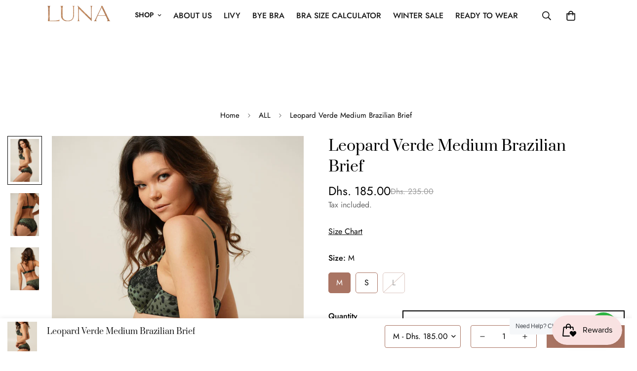

--- FILE ---
content_type: text/html; charset=utf-8
request_url: https://lunafg.com/products/leopard-verde-medium-brazilian-brief
body_size: 103714
content:

<!doctype html>
<html
  class="no-js  m:overflow-hidden"
  lang="en"
  data-template="product"
  
>
  <head><!-- Google Tag Manager -->
<script>(function(w,d,s,l,i){w[l]=w[l]||[];w[l].push({'gtm.start':
new Date().getTime(),event:'gtm.js'});var f=d.getElementsByTagName(s)[0],
j=d.createElement(s),dl=l!='dataLayer'?'&l='+l:'';j.async=true;j.src=
'https://www.googletagmanager.com/gtm.js?id='+i+dl;f.parentNode.insertBefore(j,f);
})(window,document,'script','dataLayer','GTM-WR2QWPG2');</script>
<!-- End Google Tag Manager --><!-- Google Tag Manager (noscript) -->
<noscript><iframe src="https://www.googletagmanager.com/ns.html?id=GTM-WR2QWPG2"
height="0" width="0" style="display:none;visibility:hidden"></iframe></noscript>
<!-- End Google Tag Manager (noscript) -->
    <!-- Meta Pixel Code -->
<script>
!function(f,b,e,v,n,t,s)
{if(f.fbq)return;n=f.fbq=function(){n.callMethod?
n.callMethod.apply(n,arguments):n.queue.push(arguments)};
if(!f._fbq)f._fbq=n;n.push=n;n.loaded=!0;n.version='2.0';
n.queue=[];t=b.createElement(e);t.async=!0;
t.src=v;s=b.getElementsByTagName(e)[0];
s.parentNode.insertBefore(t,s)}(window, document,'script',
'https://connect.facebook.net/en_US/fbevents.js');
fbq('init', '1013013613116374');
fbq('track', 'PageView');
</script>
<noscript><img height="1" width="1" style="display:none"
src="https://www.facebook.com/tr?id=1013013613116374&ev=PageView&noscript=1"
/></noscript>
<!-- End Meta Pixel Code -->
    <meta charset="utf-8">
    <meta http-equiv="X-UA-Compatible" content="IE=edge">
    <meta name="viewport" content="width=device-width, initial-scale=1, maximum-scale=1.0, user-scalable=0">
    <meta name="theme-color" content="#a97463"><link rel="canonical" href="https://lunafg.com/products/leopard-verde-medium-brazilian-brief">
<link href="//lunafg.com/cdn/shop/t/8/assets/grid.css?v=20886961665468048011698145021" rel="stylesheet" type="text/css" media="all" />
<link href="//lunafg.com/cdn/shop/t/8/assets/base.css?v=23202865533442387051698145026" rel="stylesheet" type="text/css" media="all" />
<link href="//lunafg.com/cdn/shop/t/8/assets/modules.css?v=61144178599879677331698145026" rel="stylesheet" type="text/css" media="all" />
<link href="//lunafg.com/cdn/shop/t/8/assets/vendor.css?v=90475951926401987751698145021" rel="stylesheet" type="text/css" media="all" />


<link rel="preconnect" href="https://cdn.shopify.com" crossorigin>
<link href="//lunafg.com/cdn/shop/t/8/assets/vendor.min.js?v=50491847271059849811698145024" as="script" rel="preload">

<link rel="icon" type="image/png" href="//lunafg.com/cdn/shop/files/4_copy.png?crop=center&height=32&v=1733938322&width=32"><title class="product">Leopard Verde Medium Brazilian Brief</title><meta name="description" content="Exclusive and sexy green medium briefs, enriched with soft semi-transparent elastic lace. Crafted in a sultry gradient animal print. Brand: Valery Italy"><meta property="og:site_name" content="Luna">
<meta property="og:url" content="https://lunafg.com/products/leopard-verde-medium-brazilian-brief">
<meta property="og:title" content="Leopard Verde Medium Brazilian Brief">
<meta property="og:type" content="product">
<meta property="og:description" content="Exclusive and sexy green medium briefs, enriched with soft semi-transparent elastic lace. Crafted in a sultry gradient animal print. Brand: Valery Italy"><meta property="og:image" content="http://lunafg.com/cdn/shop/files/DSC06247_resized.jpg?v=1734284962">
<meta property="og:image:secure_url" content="https://lunafg.com/cdn/shop/files/DSC06247_resized.jpg?v=1734284962">
<meta property="og:image:width" content="1707">
<meta property="og:image:height" content="2560"><meta property="og:price:amount" content="185.00">
<meta property="og:price:currency" content="AED"><meta name="twitter:site" content="@home"><meta name="twitter:card" content="summary_large_image">
<meta name="twitter:title" content="Leopard Verde Medium Brazilian Brief">
<meta name="twitter:description" content="Exclusive and sexy green medium briefs, enriched with soft semi-transparent elastic lace. Crafted in a sultry gradient animal print. Brand: Valery Italy">

<style>
  @font-face {  font-family: M-Heading-Font;  font-weight:400;  src: url(https://cdn.shopify.com/s/files/1/0561/2742/2636/files/Prata-Regular.ttf?v=1627371951);  font-display: swap;}:root {  --font-stack-header: 'M-Heading-Font';  --font-weight-header: 400;}@font-face {  font-family: M-Body-Font;  font-weight:300;  src: url(https://cdn.shopify.com/s/files/1/0561/2742/2636/files/Jost-Light.ttf?v=1618297125);  font-display: swap;}@font-face {  font-family: M-Body-Font;  font-weight:400;  src: url(https://cdn.shopify.com/s/files/1/0561/2742/2636/files/Jost-Regular.ttf?v=1618297125);  font-display: swap;}@font-face {  font-family: M-Body-Font;  font-weight:500;  src: url(https://cdn.shopify.com/s/files/1/0561/2742/2636/files/Jost-Medium.ttf?v=1618297125);  font-display: swap;}@font-face {  font-family: M-Body-Font;  font-weight:600;  src: url(https://cdn.shopify.com/s/files/1/0561/2742/2636/files/Jost-SemiBold.ttf?v=1618297125);  font-display: swap;}@font-face {  font-family: M-Body-Font;  font-weight:700;  src: url(https://cdn.shopify.com/s/files/1/0561/2742/2636/files/Jost-Bold.ttf?v=1618297125);  font-display: swap;}:root {  --font-stack-body: 'M-Body-Font';  --font-weight-body: 400;;}
</style>
<style>
html {
  font-size: calc(var(--font-base-size, 16) * 1px);
  -webkit-font-smoothing: antialiased;
  height: 100%;
  scroll-behavior: smooth;
}
body {
  margin: 0;
  font-family: var(--font-stack-body);
  font-weight: var(--font-weight-body);
  font-style: var(--font-style-body);
  color: var(--color-body-text);
  font-size: calc(var(--font-base-size, 16) * 1px);
  line-height: calc(var(--base-line-height) * 1px);
  background-color: #ffffff;
  position: relative;
  min-height: 100%;
}

body, html {
  overflow-x: hidden;
}

html.prevent-scroll,
html.prevent-scroll body {
  height: auto;
  overflow: hidden;
}

h1,
h2,
h3,
h4,
h5, 
h6 {
  font-family: var(--font-stack-header);
  font-weight: var(--font-weight-header);
  font-style: var(--font-style-header);
  color: var(--color-heading-text);
  line-height: normal;
  letter-spacing: var(--heading-letter-spacing);
}
h1, .h1 {
  font-size:calc(((var(--font-h1-mobile))/ (var(--font-base-size))) * 1rem);
  line-height: 1.278;
}

h2, .h2 {
  font-size:calc(((var(--font-h2-mobile))/ (var(--font-base-size))) * 1rem);
  line-height: 1.267;
}

h3, .h3 {
  font-size: calc(((var(--font-h3-mobile)) / (var(--font-base-size))) * 1rem);
  line-height: 1.36;
}

h4, .h4 {
  font-size: calc(((var(--font-h4-mobile)) / (var(--font-base-size))) * 1rem);
  line-height: 1.4;
}

h5, .h5 {
  font-size: calc(((var(--font-h5-mobile)) / (var(--font-base-size))) * 1rem);
  line-height: 1.5;
}

h6, .h6 {
  font-size: calc(((var(--font-h6-mobile)) / (var(--font-base-size))) * 1rem);
  line-height: 1.5;
}

@media only screen and (min-width: 768px) {
  .h1, h1{
    font-size:calc(((var(--font-h1-tablet))/ (var(--font-base-size))) * 1rem);
    line-height: 1.238;
  }
  .h2, h2{
    font-size:calc(((var(--font-h2-tablet))/ (var(--font-base-size))) * 1rem);
    line-height: 1.235;
  }
  h3, .h3 {
    font-size: calc(((var(--font-h3-tablet)) / (var(--font-base-size))) * 1rem);
    line-height: 1.36;
  }
  h4, .h4 {
    font-size: calc(((var(--font-h4-tablet)) / (var(--font-base-size))) * 1rem);
    line-height: 1.4;
  }
}

@media only screen and (min-width: 1280px){
  .h1, h1{
    font-size:calc(((var(--font-h1-desktop))/ (var(--font-base-size))) * 1rem);
    line-height: 1.167;
  }
  .h2, h2{
    font-size:calc(((var(--font-h2-desktop))/ (var(--font-base-size))) * 1rem);
    line-height: 1.238;
  }
  h3, .h3 {
    font-size: calc(((var(--font-h3-desktop)) / (var(--font-base-size))) * 1rem);
    line-height: 1.278;
  }
  h4, .h4 {
    font-size: calc(((var(--font-h4-desktop)) / (var(--font-base-size))) * 1rem);
    line-height: 1.333;
  }
  h5, .h5 {
    font-size: calc(((var(--font-h5-desktop)) / (var(--font-base-size))) * 1rem);
  }
  h6, .h6 {
    font-size: calc(((var(--font-h6-desktop)) / (var(--font-base-size))) * 1rem);
  }
}
[style*="--aspect-ratio"] {
  position: relative;
  overflow: hidden;
}
[style*="--aspect-ratio"]:before {
  display: block;
  width: 100%;
  content: "";
  height: 0px;
}
[style*="--aspect-ratio"] > *:first-child {
  top: 0;
  left: 0;
  right: 0;
  position: absolute !important;
  object-fit: cover;
  width: 100%;
  height: 100%;
}
[style*="--aspect-ratio"]:before {
  padding-top: calc(100% / (0.0001 + var(--aspect-ratio, 16/9)));
}
@media ( max-width: 767px ) {
  [style*="--aspect-ratio"]:before {
    padding-top: calc(100% / (0.0001 + var(--aspect-ratio-mobile, var(--aspect-ratio, 16/9)) ));
  }
}
.swiper-wrapper {
  display: flex;
}
.swiper-container:not(.swiper-container-initialized) .swiper-slide {
  width: calc(100% / var(--items, 1));
  flex: 0 0 auto;
}
@media(max-width: 1023px) {
  .swiper-container:not(.swiper-container-initialized) .swiper-slide {
    min-width: 40vw;
    flex: 0 0 auto;
  }
}
@media (max-width: 767px) {
  .swiper-container:not(.swiper-container-initialized) .swiper-slide {
    min-width: 66vw;
    flex: 0 0 auto;
  }
}
</style>

    

    <link href="//lunafg.com/cdn/shop/t/8/assets/grid.css?v=20886961665468048011698145021" rel="stylesheet" type="text/css" media="all" />
    <link href="//lunafg.com/cdn/shop/t/8/assets/base.css?v=23202865533442387051698145026" rel="stylesheet" type="text/css" media="all" />
    <link href="//lunafg.com/cdn/shop/t/8/assets/modules.css?v=61144178599879677331698145026" rel="stylesheet" type="text/css" media="all" />
    
    
<style data-shopify>:root {    /* ANIMATIONS */		--m-duration-short: .1s;    --m-duration-default: .25s;    --m-duration-long: .5s;    --m-duration-image: .65s;    --m-duration-animate: 1s;    --m-animation-duration: 600ms;    --m-animation-fade-in-up: m-fade-in-up var(--m-animation-duration) cubic-bezier(0, 0, 0.3, 1) forwards;    --m-animation-fade-in-left: m-fade-in-left var(--m-animation-duration) cubic-bezier(0, 0, 0.3, 1) forwards;    --m-animation-fade-in-right: m-fade-in-right var(--m-animation-duration) cubic-bezier(0, 0, 0.3, 1) forwards;    --m-animation-fade-in-left-rtl: m-fade-in-left-rtl var(--m-animation-duration) cubic-bezier(0, 0, 0.3, 1) forwards;    --m-animation-fade-in-right-rtl: m-fade-in-right-rtl var(--m-animation-duration) cubic-bezier(0, 0, 0.3, 1) forwards;    --m-animation-fade-in: m-fade-in calc(var(--m-animation-duration) * 2) cubic-bezier(0, 0, 0.3, 1);    --m-animation-zoom-fade: m-zoom-fade var(--m-animation-duration) ease forwards;		/* BODY */		--base-line-height: 28;		/* PRIMARY COLORS */		--color-primary: #a97463;		--plyr-color-main: #a97463;		--color-primary-darker: #855849;		/* TEXT COLORS */		--color-body-text: #000000;		--color-heading-text: #171717;		--color-sub-text: #666666;		--color-text-link: #000000;		--color-text-link-hover: #999999;		--color-text-form-field: #000000;		/* BUTTON COLORS */		--color-btn-bg:  #a97463;		--color-btn-bg-hover: #efcec1;		--color-btn-text: #ffffff;		--color-btn-text-hover: #ffffff;		--color-btn-secondary-border: #000000;		--color-btn-secondary-text: #000000;		--btn-letter-spacing: 0px;		--btn-border-radius: 0px;		--btn-border-width: 2px;		--btn-line-height: 23px;				--btn-text-transform: uppercase;				/* PRODUCT COLORS */		--product-title-color: #000000;		--product-sale-price-color: #9b9b9b;		--product-regular-price-color: #000000;		--product-type-color: #9b9b9b;		--product-desc-color: #666666;		/* TOPBAR COLORS */		--color-topbar-background: #a97463;		--color-topbar-text: #ffffff;		/* MENU BAR COLORS */		--color-menu-background: #000;		--color-menu-text: #fff;		/* BORDER COLORS */		--color-border: #a97463;		--color-border-black: rgba(0,0,0,1);		/* FOOTER COLORS */		--color-footer-text: #ffffff;		--color-footer-subtext: #ffffff;		--color-footer-background: #a97463;		--color-footer-link: #ffffff;		--color-footer-link-hover: #efcec1;		--color-footer-background-mobile: #a97463;		/* FOOTER BOTTOM COLORS */		--color-footer-bottom-text: #000000;		--color-footer-bottom-background: #efcec1;		--color-footer-bottom-background-mobile: #efcec1;		/* HEADER */		--color-header-text: #171717;		--color-header-sub-text: 23, 23, 23;		--color-header-transparent-text: #171717;		--color-main-background: #ffffff;		--color-field-background: rgba(0,0,0,0);		--color-header-background: #fff;		--color-cart-wishlist-count: #ffffff;		--bg-cart-wishlist-count: #000000;		/* TOOLTIP */		--bg-color-tooltip: #a97463;		--text-color-tooltip: #ffffff;		/* OVERLAY */		--color-image-overlay: #000000;		--opacity-image-overlay: 0.2;		/* Notification */		--color-success: #3a8735;		--color-warning: #ff706b;		--color-info: #959595;		/* CUSTOM COLOR */		--text-black: 0,0,0;		--text-white: 255,255,255;		--bg-black: 0,0,0;		--bg-white: 255,255,255;		--rounded-full: 9999px;		--bg-card-placeholder: rgba(243,243,243,1);		--arrow-select-box: url(//lunafg.com/cdn/shop/t/8/assets/ar-down.svg?v=92728264558441377851698145026);		/* FONT SIZES */		--font-base-size: 16;		--font-btn-size: 14px;		--font-btn-weight: 600;		--font-h1-desktop: 60;		--font-h1-tablet: 42;		--font-h1-mobile: 36;		--font-h2-desktop: 42;		--font-h2-tablet: 33;		--font-h2-mobile: 29;		--font-h3-desktop: 35;		--font-h3-tablet: 28;		--font-h3-mobile: 24;		--font-h4-desktop: 24;		--font-h4-tablet: 19;		--font-h4-mobile: 19;		--font-h5-desktop: 18;		--font-h5-mobile: 16;		--font-h6-desktop: 16;		--font-h6-mobile: 16;		--heading-letter-spacing: 0px;    	--arrow-down-url: url(//lunafg.com/cdn/shop/t/8/assets/arrow-down.svg?v=157552497485556416461698145021);    	--arrow-down-white-url: url(//lunafg.com/cdn/shop/t/8/assets/arrow-down-white.svg?v=70535736727834135531698145025);    	--product-title-line-clamp: unset;		--spacing-sections-desktop: 100px;    --spacing-sections-laptop: 80px;    --spacing-sections-tablet: 60px;    --spacing-sections-mobile: 48px;				/* LAYOUT */		--container-width: 1280px;    --fluid-container-width: 1620px;    --fluid-container-offset: 95px;	}
</style><link rel="stylesheet" href="//lunafg.com/cdn/shop/t/8/assets/search.css?v=69014922169826238981698145021" media="print" onload="this.media='all'">
<link rel="stylesheet" href="//lunafg.com/cdn/shop/t/8/assets/cart.css?v=13019365533548561541698145022" media="print" onload="this.media='all'">

<noscript><link href="//lunafg.com/cdn/shop/t/8/assets/search.css?v=69014922169826238981698145021" rel="stylesheet" type="text/css" media="all" /></noscript>
<noscript><link href="//lunafg.com/cdn/shop/t/8/assets/cart.css?v=13019365533548561541698145022" rel="stylesheet" type="text/css" media="all" /></noscript><link href="//lunafg.com/cdn/shop/t/8/assets/vendor.css?v=90475951926401987751698145021" rel="stylesheet" type="text/css" media="all" /><link rel="stylesheet" href="//lunafg.com/cdn/shop/t/8/assets/dark-mode.css?v=70342828189876853521698145025" media="print" onload="this.media='all'">
<link rel="stylesheet" href="//lunafg.com/cdn/shop/t/8/assets/custom-style.css?v=12962861411745044701698145023" media="print" onload="this.media='all'">
<link rel="stylesheet" href="//lunafg.com/cdn/shop/t/8/assets/custom.css?v=105997007003712207781698145053" media="print" onload="this.media='all'">
<noscript><link href="//lunafg.com/cdn/shop/t/8/assets/dark-mode.css?v=70342828189876853521698145025" rel="stylesheet" type="text/css" media="all" /></noscript>
<noscript><link href="//lunafg.com/cdn/shop/t/8/assets/custom-style.css?v=12962861411745044701698145023" rel="stylesheet" type="text/css" media="all" /></noscript>
<noscript><link href="//lunafg.com/cdn/shop/t/8/assets/custom.css?v=105997007003712207781698145053" rel="stylesheet" type="text/css" media="all" /></noscript><style data-shopify>.m-section-promotion .m-icon-box__heading,.m-custom-promotion-1 .m-icon-box__heading {  font-family: "M-Body-Font";  font-size: 20px;  font-weight: 500;}.m-header__desktop .m-header__menu .m-menu__item--parent .m-menu__link--main {  font-size: 14px;  font-weight: 600;}.m-content-box__subheading,.m-hero__subtitle {  letter-spacing: 1px;  font-size: 14px;}.m-article-card .m-article-card__tags {  font-size: 11px;  text-transform: uppercase;  font-weight: 500;  color: #af593c;  padding: 2px 5px;  background-color: #ffeae3;  display: inline-block;  margin-bottom: 10px;}.m-footer .m-footer--block-menu .m-footer--block-title {  font-family: "M-Body-Font";  font-size: 14px;  font-weight: 600;  text-transform: uppercase;}.m-footer .m-footer--block-newsletter .m-footer--block-title {  font-size: 30px;  line-height: 40px;}@media (min-width: 1280px) {  .m-footer .m-footer--block-newsletter {    padding-right: 100px;  }}@media (min-width: 1535px) {  .m-custom-slideshow .m-slide__content .m-slide__title {    font-size: 80px;    line-height: 100px;    margin-bottom: 30px;  }}
</style>


<script src="//lunafg.com/cdn/shop/t/8/assets/product-list.js?v=102537563361158566361698145025" defer="defer"></script>

    <script src="//lunafg.com/cdn/shop/t/8/assets/vendor.min.js?v=50491847271059849811698145024" defer="defer"></script>
    <script src="//lunafg.com/cdn/shop/t/8/assets/theme-global.js?v=20954294641616670891698145025" defer="defer"></script><script src="//lunafg.com/cdn/shop/t/8/assets/animations.js?v=174930867133414800151698145022" defer="defer"></script><script>window.performance && window.performance.mark && window.performance.mark('shopify.content_for_header.start');</script><meta name="facebook-domain-verification" content="wkcyymuy5nzmc1m93yjkzvn8c4gjak">
<meta name="google-site-verification" content="klCOn_9XNlEkJ_f0vtybqNCsIoDojgixw3aSSRsf8bU">
<meta id="shopify-digital-wallet" name="shopify-digital-wallet" content="/69080187167/digital_wallets/dialog">
<link rel="alternate" type="application/json+oembed" href="https://lunafg.com/products/leopard-verde-medium-brazilian-brief.oembed">
<script async="async" src="/checkouts/internal/preloads.js?locale=en-AE"></script>
<script id="shopify-features" type="application/json">{"accessToken":"b567b257d8a5385822ce4389ed48bfe8","betas":["rich-media-storefront-analytics"],"domain":"lunafg.com","predictiveSearch":true,"shopId":69080187167,"locale":"en"}</script>
<script>var Shopify = Shopify || {};
Shopify.shop = "9bba6d.myshopify.com";
Shopify.locale = "en";
Shopify.currency = {"active":"AED","rate":"1.0"};
Shopify.country = "AE";
Shopify.theme = {"name":"MINIMOG v4.0.0 (10\/24) - Lunafg store ","id":161827848479,"schema_name":"Minimog - OS 2.0","schema_version":"4.0.0","theme_store_id":null,"role":"main"};
Shopify.theme.handle = "null";
Shopify.theme.style = {"id":null,"handle":null};
Shopify.cdnHost = "lunafg.com/cdn";
Shopify.routes = Shopify.routes || {};
Shopify.routes.root = "/";</script>
<script type="module">!function(o){(o.Shopify=o.Shopify||{}).modules=!0}(window);</script>
<script>!function(o){function n(){var o=[];function n(){o.push(Array.prototype.slice.apply(arguments))}return n.q=o,n}var t=o.Shopify=o.Shopify||{};t.loadFeatures=n(),t.autoloadFeatures=n()}(window);</script>
<script id="shop-js-analytics" type="application/json">{"pageType":"product"}</script>
<script defer="defer" async type="module" src="//lunafg.com/cdn/shopifycloud/shop-js/modules/v2/client.init-shop-cart-sync_WVOgQShq.en.esm.js"></script>
<script defer="defer" async type="module" src="//lunafg.com/cdn/shopifycloud/shop-js/modules/v2/chunk.common_C_13GLB1.esm.js"></script>
<script defer="defer" async type="module" src="//lunafg.com/cdn/shopifycloud/shop-js/modules/v2/chunk.modal_CLfMGd0m.esm.js"></script>
<script type="module">
  await import("//lunafg.com/cdn/shopifycloud/shop-js/modules/v2/client.init-shop-cart-sync_WVOgQShq.en.esm.js");
await import("//lunafg.com/cdn/shopifycloud/shop-js/modules/v2/chunk.common_C_13GLB1.esm.js");
await import("//lunafg.com/cdn/shopifycloud/shop-js/modules/v2/chunk.modal_CLfMGd0m.esm.js");

  window.Shopify.SignInWithShop?.initShopCartSync?.({"fedCMEnabled":true,"windoidEnabled":true});

</script>
<script>(function() {
  var isLoaded = false;
  function asyncLoad() {
    if (isLoaded) return;
    isLoaded = true;
    var urls = ["https:\/\/cdn.nfcube.com\/instafeed-2f4d3f6baa416cf87d89ee00649aefd8.js?shop=9bba6d.myshopify.com","https:\/\/static.klaviyo.com\/onsite\/js\/R3K6s6\/klaviyo.js?company_id=R3K6s6\u0026shop=9bba6d.myshopify.com","https:\/\/chimpstatic.com\/mcjs-connected\/js\/users\/4e7b1eb7ef86e54d472af440c\/31a7107626ea1ff72ddae8b00.js?shop=9bba6d.myshopify.com"];
    for (var i = 0; i < urls.length; i++) {
      var s = document.createElement('script');
      s.type = 'text/javascript';
      s.async = true;
      s.src = urls[i];
      var x = document.getElementsByTagName('script')[0];
      x.parentNode.insertBefore(s, x);
    }
  };
  if(window.attachEvent) {
    window.attachEvent('onload', asyncLoad);
  } else {
    window.addEventListener('load', asyncLoad, false);
  }
})();</script>
<script id="__st">var __st={"a":69080187167,"offset":14400,"reqid":"f6512b79-c523-44bc-b95c-edcf33e8198d-1769701003","pageurl":"lunafg.com\/products\/leopard-verde-medium-brazilian-brief","u":"157fc15ea62f","p":"product","rtyp":"product","rid":8816798925087};</script>
<script>window.ShopifyPaypalV4VisibilityTracking = true;</script>
<script id="captcha-bootstrap">!function(){'use strict';const t='contact',e='account',n='new_comment',o=[[t,t],['blogs',n],['comments',n],[t,'customer']],c=[[e,'customer_login'],[e,'guest_login'],[e,'recover_customer_password'],[e,'create_customer']],r=t=>t.map((([t,e])=>`form[action*='/${t}']:not([data-nocaptcha='true']) input[name='form_type'][value='${e}']`)).join(','),a=t=>()=>t?[...document.querySelectorAll(t)].map((t=>t.form)):[];function s(){const t=[...o],e=r(t);return a(e)}const i='password',u='form_key',d=['recaptcha-v3-token','g-recaptcha-response','h-captcha-response',i],f=()=>{try{return window.sessionStorage}catch{return}},m='__shopify_v',_=t=>t.elements[u];function p(t,e,n=!1){try{const o=window.sessionStorage,c=JSON.parse(o.getItem(e)),{data:r}=function(t){const{data:e,action:n}=t;return t[m]||n?{data:e,action:n}:{data:t,action:n}}(c);for(const[e,n]of Object.entries(r))t.elements[e]&&(t.elements[e].value=n);n&&o.removeItem(e)}catch(o){console.error('form repopulation failed',{error:o})}}const l='form_type',E='cptcha';function T(t){t.dataset[E]=!0}const w=window,h=w.document,L='Shopify',v='ce_forms',y='captcha';let A=!1;((t,e)=>{const n=(g='f06e6c50-85a8-45c8-87d0-21a2b65856fe',I='https://cdn.shopify.com/shopifycloud/storefront-forms-hcaptcha/ce_storefront_forms_captcha_hcaptcha.v1.5.2.iife.js',D={infoText:'Protected by hCaptcha',privacyText:'Privacy',termsText:'Terms'},(t,e,n)=>{const o=w[L][v],c=o.bindForm;if(c)return c(t,g,e,D).then(n);var r;o.q.push([[t,g,e,D],n]),r=I,A||(h.body.append(Object.assign(h.createElement('script'),{id:'captcha-provider',async:!0,src:r})),A=!0)});var g,I,D;w[L]=w[L]||{},w[L][v]=w[L][v]||{},w[L][v].q=[],w[L][y]=w[L][y]||{},w[L][y].protect=function(t,e){n(t,void 0,e),T(t)},Object.freeze(w[L][y]),function(t,e,n,w,h,L){const[v,y,A,g]=function(t,e,n){const i=e?o:[],u=t?c:[],d=[...i,...u],f=r(d),m=r(i),_=r(d.filter((([t,e])=>n.includes(e))));return[a(f),a(m),a(_),s()]}(w,h,L),I=t=>{const e=t.target;return e instanceof HTMLFormElement?e:e&&e.form},D=t=>v().includes(t);t.addEventListener('submit',(t=>{const e=I(t);if(!e)return;const n=D(e)&&!e.dataset.hcaptchaBound&&!e.dataset.recaptchaBound,o=_(e),c=g().includes(e)&&(!o||!o.value);(n||c)&&t.preventDefault(),c&&!n&&(function(t){try{if(!f())return;!function(t){const e=f();if(!e)return;const n=_(t);if(!n)return;const o=n.value;o&&e.removeItem(o)}(t);const e=Array.from(Array(32),(()=>Math.random().toString(36)[2])).join('');!function(t,e){_(t)||t.append(Object.assign(document.createElement('input'),{type:'hidden',name:u})),t.elements[u].value=e}(t,e),function(t,e){const n=f();if(!n)return;const o=[...t.querySelectorAll(`input[type='${i}']`)].map((({name:t})=>t)),c=[...d,...o],r={};for(const[a,s]of new FormData(t).entries())c.includes(a)||(r[a]=s);n.setItem(e,JSON.stringify({[m]:1,action:t.action,data:r}))}(t,e)}catch(e){console.error('failed to persist form',e)}}(e),e.submit())}));const S=(t,e)=>{t&&!t.dataset[E]&&(n(t,e.some((e=>e===t))),T(t))};for(const o of['focusin','change'])t.addEventListener(o,(t=>{const e=I(t);D(e)&&S(e,y())}));const B=e.get('form_key'),M=e.get(l),P=B&&M;t.addEventListener('DOMContentLoaded',(()=>{const t=y();if(P)for(const e of t)e.elements[l].value===M&&p(e,B);[...new Set([...A(),...v().filter((t=>'true'===t.dataset.shopifyCaptcha))])].forEach((e=>S(e,t)))}))}(h,new URLSearchParams(w.location.search),n,t,e,['guest_login'])})(!0,!0)}();</script>
<script integrity="sha256-4kQ18oKyAcykRKYeNunJcIwy7WH5gtpwJnB7kiuLZ1E=" data-source-attribution="shopify.loadfeatures" defer="defer" src="//lunafg.com/cdn/shopifycloud/storefront/assets/storefront/load_feature-a0a9edcb.js" crossorigin="anonymous"></script>
<script data-source-attribution="shopify.dynamic_checkout.dynamic.init">var Shopify=Shopify||{};Shopify.PaymentButton=Shopify.PaymentButton||{isStorefrontPortableWallets:!0,init:function(){window.Shopify.PaymentButton.init=function(){};var t=document.createElement("script");t.src="https://lunafg.com/cdn/shopifycloud/portable-wallets/latest/portable-wallets.en.js",t.type="module",document.head.appendChild(t)}};
</script>
<script data-source-attribution="shopify.dynamic_checkout.buyer_consent">
  function portableWalletsHideBuyerConsent(e){var t=document.getElementById("shopify-buyer-consent"),n=document.getElementById("shopify-subscription-policy-button");t&&n&&(t.classList.add("hidden"),t.setAttribute("aria-hidden","true"),n.removeEventListener("click",e))}function portableWalletsShowBuyerConsent(e){var t=document.getElementById("shopify-buyer-consent"),n=document.getElementById("shopify-subscription-policy-button");t&&n&&(t.classList.remove("hidden"),t.removeAttribute("aria-hidden"),n.addEventListener("click",e))}window.Shopify?.PaymentButton&&(window.Shopify.PaymentButton.hideBuyerConsent=portableWalletsHideBuyerConsent,window.Shopify.PaymentButton.showBuyerConsent=portableWalletsShowBuyerConsent);
</script>
<script>
  function portableWalletsCleanup(e){e&&e.src&&console.error("Failed to load portable wallets script "+e.src);var t=document.querySelectorAll("shopify-accelerated-checkout .shopify-payment-button__skeleton, shopify-accelerated-checkout-cart .wallet-cart-button__skeleton"),e=document.getElementById("shopify-buyer-consent");for(let e=0;e<t.length;e++)t[e].remove();e&&e.remove()}function portableWalletsNotLoadedAsModule(e){e instanceof ErrorEvent&&"string"==typeof e.message&&e.message.includes("import.meta")&&"string"==typeof e.filename&&e.filename.includes("portable-wallets")&&(window.removeEventListener("error",portableWalletsNotLoadedAsModule),window.Shopify.PaymentButton.failedToLoad=e,"loading"===document.readyState?document.addEventListener("DOMContentLoaded",window.Shopify.PaymentButton.init):window.Shopify.PaymentButton.init())}window.addEventListener("error",portableWalletsNotLoadedAsModule);
</script>

<script type="module" src="https://lunafg.com/cdn/shopifycloud/portable-wallets/latest/portable-wallets.en.js" onError="portableWalletsCleanup(this)" crossorigin="anonymous"></script>
<script nomodule>
  document.addEventListener("DOMContentLoaded", portableWalletsCleanup);
</script>

<link id="shopify-accelerated-checkout-styles" rel="stylesheet" media="screen" href="https://lunafg.com/cdn/shopifycloud/portable-wallets/latest/accelerated-checkout-backwards-compat.css" crossorigin="anonymous">
<style id="shopify-accelerated-checkout-cart">
        #shopify-buyer-consent {
  margin-top: 1em;
  display: inline-block;
  width: 100%;
}

#shopify-buyer-consent.hidden {
  display: none;
}

#shopify-subscription-policy-button {
  background: none;
  border: none;
  padding: 0;
  text-decoration: underline;
  font-size: inherit;
  cursor: pointer;
}

#shopify-subscription-policy-button::before {
  box-shadow: none;
}

      </style>

<script>window.performance && window.performance.mark && window.performance.mark('shopify.content_for_header.end');</script>

    <script>
      document.documentElement.className = document.documentElement.className.replace('no-js', 'js');
      if (Shopify.designMode) {
        document.documentElement.classList.add('shopify-design-mode');
      }
    </script>
  <!-- BEGIN app block: shopify://apps/optimonk-popup-cro-a-b-test/blocks/app-embed/0b488be1-fc0a-4fe6-8793-f2bef383dba8 -->
<script async src="https://onsite.optimonk.com/script.js?account=200625&origin=shopify-app-embed-block"></script>




<!-- END app block --><!-- BEGIN app block: shopify://apps/mlv-auto-currency-switcher/blocks/mlveda-currencies-head/92ab730f-097e-4571-b27c-3f449e098ca3 --><link rel="stylesheet" href="https://cdnjs.cloudflare.com/ajax/libs/font-awesome/4.7.0/css/font-awesome.min.css">

<script> console.log("currencies_style metafield has values"); </script>
<style type="text/css">
{"fileName"=>"mlveda_currencies_style", "fileContent"=>"\n\n/* mlveda-currencies-switcher.iquid */\n\n\nselect#currencies {\nbackground-repeat: no-repeat;\n      background-position: right center;\n      \n    \n}\n.nice-select.open .list {\nmax-height: 250px;\noverflow-y: auto;\n}\n\nselect#currencies,select#currencies1 {\n   margin-bottom: 0;\n   margin-top: 0;\n   vertical-align: middle;\n   padding-top:0px;\npadding-bottom:0px;\n   padding-right: 15px;\n   border: 0;\n-webkit-appearance:none;\n   -moz-appearance:none;\n   appearance:none;\n background-color:transparent;\n background-position:right center;\n}\nselect#currencies option{\ncolor:#000;\n   background-color:#fff;\n}\nselect#currencies:focus,select#currencies:hover{\noutline:none;border: 0;\n}\n\n\n\n  select#currencies, select#currencies1 {\nheight: auto !important;\n    line-height: 1 !important;\n    min-height: unset !important;\n    max-height: unset !important;\n    min-width: unset !important;\n    max-width: unset !important;\n    width: auto !important;\n    color:#000;\n}\n.pick_currency{\n    border: 1px solid #ddd;\n    width: auto;\n    display: inline-block;\n    padding: 5px;\n    position: fixed;\n    z-index: 9999999;\n    background: #fff;\n}\n\n\n\n\n\n.nice-select.open .list {\ntop: unset !important;\nbottom: 30px;\nmax-height: 170px;\noverflow-y: auto;\n}\n\n\n\n.pick_currency {\nposition: fixed !important;\n   background-color: #fff !important;\n   z-index: 9999 !important;\n}\n\n.pick_currency {\n   top: unset !important;\n  right: 10px !important;\n  bottom: 10px !important;\n   left: unset !important;\n \n}\n\n\n\n\n\n\n\n/* mlveda-currencies-switcher.iquid */\n\n\n\n/* mlveda-currencies-flag.liquid */\n\n.nice-select {\n  -webkit-tap-highlight-color: transparent;\n  background-color: transparent !important;\n  border-radius: 0px;\n/*  comment this line border: solid 1px; */\n  border-color: inherit !important;\n  box-sizing: border-box;\n  clear: both;\n  cursor: pointer;\n  display: block;\n  /* float: left; */\n  font-family: inherit;\n  font-size: inherit;\n  font-weight: normal;\n  height: 30px;\n  line-height: 30px;\n  outline: none;\n  padding-left: 5px;\n  padding-right: 20px;\n  position: relative;\n  text-align: left !important;\n  transition: all 0.2s ease-in-out;\n  -webkit-user-select: none;\n     -moz-user-select: none;\n      -ms-user-select: none;\n          user-select: none;\n  white-space: nowrap;\n  width: 90px; }\n.nice-select:after {\n/*   border-bottom: 2px solid;\n  border-right: 2px solid; */\n/*  comment this line border-color: inherit !important; */\n/*   content: '';\n  display: block;\n  height: 5px;\n  margin-top: -4px;\n  pointer-events: none;\n  position: absolute;\n  right: 12px;\n  top: 50%;\n  -webkit-transform-origin: 66% 66%;\n          transform-origin: 66% 66%;\n  -webkit-transform: rotate(45deg);\n          transform: rotate(45deg);\n  transition: all 0.15s ease-in-out;\n  width: 5px; */}\n.nice-select.open:after {\n  -webkit-transform: rotate(-135deg);\n          transform: rotate(-135deg); }\n.nice-select.open .list {\n  opacity: 1;\n  pointer-events: auto;\n  -webkit-transform: scale(1) translateY(0);\n          transform: scale(1) translateY(0); }\n.nice-select.switch {\n  font-size: 12px;\n  height: 30px;\n  width:90px;\n  line-height: 30px; \n  display:inline-block;\n  }\n.nice-select.switch:after {\n  height: 4px;\n  width: 4px; }\n.nice-select.switch .option {\n  line-height: 30px;\n  min-height: 30px; }\n.nice-select .list {\n/*   color: #000 !important; */\n  background-color:#fff;\n  z-index: 999 !important;\n/*   width:96px !important; */\n  width:92px !important;\n  border-radius: 0px;\n  border:1px solid #e8e8e8;\n  box-sizing: border-box;\n  margin-top:0px;\n  margin-left:0px !important;\n  margin-bottom:0px !important;\n  opacity: 0;\n  overflow: hidden;\n  padding: 0;\n  pointer-events: none;\n  position: absolute;\n  top: 100%;\n  left: -1px;\n  -webkit-transform-origin: 50% 0;\n          transform-origin: 50% 0;\n  -webkit-transform: scale(0.75) translateY(-21px);\n          transform: scale(0.75) translateY(-21px);\n  transition: all 0.2s cubic-bezier(0.5, 0, 0, 1.25), opacity 0.15s ease-out;\n  z-index: 9; }\n.nice-select .option:hover {\n  background-color: #f8f8f8; }\n.nice-select .option {\n  cursor: pointer;\n   border-bottom: solid 1px #e8e8e8;\n  font-weight: 400;\n  line-height: 30px !important;\n  list-style: none;\n  margin-left: 0px !important;\n  margin-right: 0px !important;\n  height: 30px !important;\n  outline: none;\n/*   padding-left: 5px!important; */\n  padding-left: 5px;\n  padding-right: 5px;\n  text-align: left;\n  transition: all 0.2s; \n  float: left !important;\n  border-left: 0px !important;\n    border-top: 0px !important;\n    border-right: 0px !important;\n  width: 94px !important;\n  \n}\n  .nice-select .option:last-child{ border-bottom:0 none}\n.nice-select .option:hover, .nice-select .option.focus, .nice-select .option.selected.focus {\n  }\n.nice-select .option.selected {\n  font-weight: bold; }\n\n/*# sourceMappingURL=nice-select.css.map */\n\n.nice-select.switch .flags{ position:relative; top:50%; margin-top:-7px}\n\n.mldarrow:hover{\n  cursor: pointer !important; \n  }\n\n\n/* mlveda-currencies-flag.liquid */\n\n\n\n/* mlveda-currencies-styleliquid */\n\n  .nice-select .option {\n    margin-bottom: 0px;\n  }\n   .nice-select .option:last-child\n  {\n    border-bottom: 0px !important;\n    overflow:hidden !important;\n  }\n/* start flag code */\n\n  \n      .mlcurrent,.cn \n      {\n        position: relative;\n        right: 38px;\n      } \n      .nice-select .flags \n      {\n        width: 20px !important;\n        height: 20px !important; \n        display: block !important;\n        float: left !important; \n     /*   background-size: 20px 20px !important; */\n        margin: 2px 5px 0px 0px !important;\n      }\n      .nice-select\n  \t  {\n        padding-left: 5px !important;\n      }\n      .nice-select .option \n      {\n        padding-top: 2px;\n        padding-bottom: 33px;\n        padding-left: 5px !important;\n      }\n   \n  \n/* End flag code */\n  \n         /** arroe code **/\n.mldarrow{\n     position: relative;\n    right: 10px;\n  }\n  .nice-select{\n    display:inline-block !important;\n    \n  }\n   /** end arroe code **/ \n  \n/* start border code */\n\n  \n      .pick_currency \n      {\n        border: 1px solid !important;\n        border-color: inherit !important;\n      }\n      .nice-select .list \n      {\n        border: 1px solid !important;\n        border-color: inherit !important;\n/*         border-bottom: 0px !important; */\n      }\n      .nice-select .option \n      {\n        border-bottom: 1px solid !important;\n        border-color:inherit !important;\n      }\n  \n/* end border code */\n\n/* switcher color,Font-size code */\n\n  .pick_currency \n      {\n        color: inherit !important;\n        background-color: #ffffff !important;\n      }\n      .pick_currency:hover\n      {\n        color: inherit !important;\n        background-color: inherit !important;\n      }\n      .nice-select\n      {\n        font-size:  !important;\n      }\n      .nice-select .option \n      {\n         color: inherit !important;\n         background-color: #ffffff !important;\n      }\n      .nice-select .option:hover \n      {\n        color: inherit !important;\n         background-color: inherit !important;\n      }\n        .nice-select .list \n      {\n         background-color: #ffffff !important;\n      } \n  \n/* End switcher color code */\n  \n/* Cart message code */\n  .mlvedaCartNote\n  {\n    max-width: 1200px;\n    margin: 0 auto;\n    margin-top: 25px;\n    padding: 40px !important;\n    text-align: justify;\n  }\n\n  .mlvedaCartNote\n  {\n    color: inherit !important;\n    background-color: inherit !important;\n/*     display:block !important; */\n  }\n \n/* End Cart message code */\n  \n \n  /*when backgroundcolor is inherit code */\n\n\n  \n   \n  \n/*   \n  \n   .nice-select .list:hover, .pick_currency:hover \n      {\n         background-color: #fff !important;\n       \n      } \n  \n   */\n/*End when backgroundcolor is inherit code */\n  \n     \n  /* Currencysymbol functionality  */\n  \n   .nice-select{\n    width: 81px;\n   }\n  \n/* EndCurrencysymbol functionality  */\n\n/* Switcher shadow style  */\n   \n  /* EndSwitcher shadow style  */ \n   \n\n/* mlveda-currencies-styleliquid */\n.circle{background-image:url(https://d38dvuoodjuw9x.cloudfront.net/circle.png);background-repeat:no-repeat;display:block;transform:scale(.4);transform-origin:0 0;width:64px;height:64px;background-position:-818px -818px}.pick_currency .nice-select .circle-aed{width:64px!important;height:64px!important;background-position:-2px -2px!important;background-size:unset!important}.pick_currency .nice-select .circle-afn{width:64px!important;height:64px!important;background-position:-70px -2px!important;background-size:unset!important}.pick_currency .nice-select .circle-all{width:64px!important;height:64px!important;background-position:-138px -2px!important;background-size:unset!important}.pick_currency .nice-select .circle-amd{width:64px!important;height:64px!important;background-position:-206px -2px!important;background-size:unset!important}.pick_currency .nice-select .circle-ang{width:64px!important;height:64px!important;background-position:-274px -2px!important;background-size:unset!important}.pick_currency .nice-select .circle-aoa{width:64px!important;height:64px!important;background-position:-342px -2px!important;background-size:unset!important}.pick_currency .nice-select .circle-ars{width:64px!important;height:64px!important;background-position:-410px -2px!important;background-size:unset!important}.pick_currency .nice-select .circle-aud{width:64px!important;height:64px!important;background-position:-478px -2px!important;background-size:unset!important}.pick_currency .nice-select .circle-awg{width:64px!important;height:64px!important;background-position:-546px -2px!important;background-size:unset!important}.pick_currency .nice-select .circle-azn{width:64px!important;height:64px!important;background-position:-614px -2px!important;background-size:unset!important}.pick_currency .nice-select .circle-bam{width:64px!important;height:64px!important;background-position:-682px -2px!important;background-size:unset!important}.pick_currency .nice-select .circle-bbd{width:64px!important;height:64px!important;background-position:-750px -2px!important;background-size:unset!important}.pick_currency .nice-select .circle-bdt{width:64px!important;height:64px!important;background-position:-818px -2px!important;background-size:unset!important}.pick_currency .nice-select .circle-bgn{width:64px!important;height:64px!important;background-position:-2px -70px!important;background-size:unset!important}.pick_currency .nice-select .circle-bhd{width:64px!important;height:64px!important;background-position:-70px -70px!important;background-size:unset!important}.pick_currency .nice-select .circle-bif{width:64px!important;height:64px!important;background-position:-138px -70px!important;background-size:unset!important}.pick_currency .nice-select .circle-bmd{width:64px!important;height:64px!important;background-position:-206px -70px!important;background-size:unset!important}.pick_currency .nice-select .circle-bnd{width:64px!important;height:64px!important;background-position:-274px -70px!important;background-size:unset!important}.pick_currency .nice-select .circle-bob{width:64px!important;height:64px!important;background-position:-342px -70px!important;background-size:unset!important}.pick_currency .nice-select .circle-brl{width:64px!important;height:64px!important;background-position:-410px -70px!important;background-size:unset!important}.pick_currency .nice-select .circle-bsd{width:64px!important;height:64px!important;background-position:-478px -70px!important;background-size:unset!important}.pick_currency .nice-select .circle-btn{width:64px!important;height:64px!important;background-position:-546px -70px!important;background-size:unset!important}.pick_currency .nice-select .circle-bwp{width:64px!important;height:64px!important;background-position:-614px -70px!important;background-size:unset!important}.pick_currency .nice-select .circle-byn{width:64px!important;height:64px!important;background-position:-682px -70px!important;background-size:unset!important}.pick_currency .nice-select .circle-byr{width:64px!important;height:64px!important;background-position:-750px -70px!important;background-size:unset!important}.pick_currency .nice-select .circle-bzd{width:64px!important;height:64px!important;background-position:-818px -70px!important;background-size:unset!important}.pick_currency .nice-select .circle-cad{width:64px!important;height:64px!important;background-position:-2px -138px!important;background-size:unset!important}.pick_currency .nice-select .circle-cdf{width:64px!important;height:64px!important;background-position:-70px -138px!important;background-size:unset!important}.pick_currency .nice-select .circle-chf{width:64px!important;height:64px!important;background-position:-138px -138px!important;background-size:unset!important}.pick_currency .nice-select .circle-clp{width:64px!important;height:64px!important;background-position:-206px -138px!important;background-size:unset!important}.pick_currency .nice-select .circle-cnh{width:64px!important;height:64px!important;background-position:-274px -138px!important;background-size:unset!important}.pick_currency .nice-select .circle-cny{width:64px!important;height:64px!important;background-position:-342px -138px!important;background-size:unset!important}.pick_currency .nice-select .circle-cop{width:64px!important;height:64px!important;background-position:-410px -138px!important;background-size:unset!important}.pick_currency .nice-select .circle-crc{width:64px!important;height:64px!important;background-position:-478px -138px!important;background-size:unset!important}.pick_currency .nice-select .circle-cuc{width:64px!important;height:64px!important;background-position:-546px -138px!important;background-size:unset!important}.pick_currency .nice-select .circle-cup{width:64px!important;height:64px!important;background-position:-614px -138px!important;background-size:unset!important}.pick_currency .nice-select .circle-cve{width:64px!important;height:64px!important;background-position:-682px -138px!important;background-size:unset!important}.pick_currency .nice-select .circle-czk{width:64px!important;height:64px!important;background-position:-750px -138px!important;background-size:unset!important}.pick_currency .nice-select .circle-djf{width:64px!important;height:64px!important;background-position:-818px -138px!important;background-size:unset!important}.pick_currency .nice-select .circle-dkk{width:64px!important;height:64px!important;background-position:-2px -206px!important;background-size:unset!important}.pick_currency .nice-select .circle-dop{width:64px!important;height:64px!important;background-position:-70px -206px!important;background-size:unset!important}.pick_currency .nice-select .circle-dzd{width:64px!important;height:64px!important;background-position:-138px -206px!important;background-size:unset!important}.pick_currency .nice-select .circle-egp{width:64px!important;height:64px!important;background-position:-206px -206px!important;background-size:unset!important}.pick_currency .nice-select .circle-ern{width:64px!important;height:64px!important;background-position:-274px -206px!important;background-size:unset!important}.pick_currency .nice-select .circle-etb{width:64px!important;height:64px!important;background-position:-342px -206px!important;background-size:unset!important}.pick_currency .nice-select .circle-eur{width:64px!important;height:64px!important;background-position:-410px -206px!important;background-size:unset!important}.pick_currency .nice-select .circle-fjd{width:64px!important;height:64px!important;background-position:-478px -206px!important;background-size:unset!important}.pick_currency .nice-select .circle-fkp{width:64px!important;height:64px!important;background-position:-546px -206px!important;background-size:unset!important}.pick_currency .nice-select .circle-gbp{width:64px!important;height:64px!important;background-position:-614px -206px!important;background-size:unset!important}.pick_currency .nice-select .circle-gel{width:64px!important;height:64px!important;background-position:-682px -206px!important;background-size:unset!important}.pick_currency .nice-select .circle-ggp{width:64px!important;height:64px!important;background-position:-750px -206px!important;background-size:unset!important}.pick_currency .nice-select .circle-ghs{width:64px!important;height:64px!important;background-position:-818px -206px!important;background-size:unset!important}.pick_currency .nice-select .circle-gip{width:64px!important;height:64px!important;background-position:-2px -274px!important;background-size:unset!important}.pick_currency .nice-select .circle-gmd{width:64px!important;height:64px!important;background-position:-70px -274px!important;background-size:unset!important}.pick_currency .nice-select .circle-gnf{width:64px!important;height:64px!important;background-position:-138px -274px!important;background-size:unset!important}.pick_currency .nice-select .circle-gtq{width:64px!important;height:64px!important;background-position:-206px -274px!important;background-size:unset!important}.pick_currency .nice-select .circle-gyd{width:64px!important;height:64px!important;background-position:-274px -274px!important;background-size:unset!important}.pick_currency .nice-select .circle-hkd{width:64px!important;height:64px!important;background-position:-342px -274px!important;background-size:unset!important}.pick_currency .nice-select .circle-hnl{width:64px!important;height:64px!important;background-position:-410px -274px!important;background-size:unset!important}.pick_currency .nice-select .circle-hrk{width:64px!important;height:64px!important;background-position:-478px -274px!important;background-size:unset!important}.pick_currency .nice-select .circle-htg{width:64px!important;height:64px!important;background-position:-546px -274px!important;background-size:unset!important}.pick_currency .nice-select .circle-huf{width:64px!important;height:64px!important;background-position:-614px -274px!important;background-size:unset!important}.pick_currency .nice-select .circle-idr{width:64px!important;height:64px!important;background-position:-682px -274px!important;background-size:unset!important}.pick_currency .nice-select .circle-ils{width:64px!important;height:64px!important;background-position:-750px -274px!important;background-size:unset!important}.pick_currency .nice-select .circle-imp{width:64px!important;height:64px!important;background-position:-818px -274px!important;background-size:unset!important}.pick_currency .nice-select .circle-inr{width:64px!important;height:64px!important;background-position:-2px -342px!important;background-size:unset!important}.pick_currency .nice-select .circle-iqd{width:64px!important;height:64px!important;background-position:-70px -342px!important;background-size:unset!important}.pick_currency .nice-select .circle-irr{width:64px!important;height:64px!important;background-position:-138px -342px!important;background-size:unset!important}.pick_currency .nice-select .circle-isk{width:64px!important;height:64px!important;background-position:-206px -342px!important;background-size:unset!important}.pick_currency .nice-select .circle-jep{width:64px!important;height:64px!important;background-position:-274px -342px!important;background-size:unset!important}.pick_currency .nice-select .circle-jmd{width:64px!important;height:64px!important;background-position:-342px -342px!important;background-size:unset!important}.pick_currency .nice-select .circle-jod{width:64px!important;height:64px!important;background-position:-410px -342px!important;background-size:unset!important}.pick_currency .nice-select .circle-jpy{width:64px!important;height:64px!important;background-position:-478px -342px!important;background-size:unset!important}.pick_currency .nice-select .circle-kes{width:64px!important;height:64px!important;background-position:-546px -342px!important;background-size:unset!important}.pick_currency .nice-select .circle-kgs{width:64px!important;height:64px!important;background-position:-614px -342px!important;background-size:unset!important}.pick_currency .nice-select .circle-khr{width:64px!important;height:64px!important;background-position:-682px -342px!important;background-size:unset!important}.pick_currency .nice-select .circle-kmf{width:64px!important;height:64px!important;background-position:-750px -342px!important;background-size:unset!important}.pick_currency .nice-select .circle-kpw{width:64px!important;height:64px!important;background-position:-818px -342px!important;background-size:unset!important}.pick_currency .nice-select .circle-krw{width:64px!important;height:64px!important;background-position:-2px -410px!important;background-size:unset!important}.pick_currency .nice-select .circle-kwd{width:64px!important;height:64px!important;background-position:-70px -410px!important;background-size:unset!important}.pick_currency .nice-select .circle-kyd{width:64px!important;height:64px!important;background-position:-138px -410px!important;background-size:unset!important}.pick_currency .nice-select .circle-kzt{width:64px!important;height:64px!important;background-position:-206px -410px!important;background-size:unset!important}.pick_currency .nice-select .circle-lak{width:64px!important;height:64px!important;background-position:-274px -410px!important;background-size:unset!important}.pick_currency .nice-select .circle-lbp{width:64px!important;height:64px!important;background-position:-342px -410px!important;background-size:unset!important}.pick_currency .nice-select .circle-lkr{width:64px!important;height:64px!important;background-position:-410px -410px!important;background-size:unset!important}.pick_currency .nice-select .circle-lrd{width:64px!important;height:64px!important;background-position:-478px -410px!important;background-size:unset!important}.pick_currency .nice-select .circle-lsl{width:64px!important;height:64px!important;background-position:-546px -410px!important;background-size:unset!important}.pick_currency .nice-select .circle-lyd{width:64px!important;height:64px!important;background-position:-614px -410px!important;background-size:unset!important}.pick_currency .nice-select .circle-mad{width:64px!important;height:64px!important;background-position:-682px -410px!important;background-size:unset!important}.pick_currency .nice-select .circle-mdl{width:64px!important;height:64px!important;background-position:-750px -410px!important;background-size:unset!important}.pick_currency .nice-select .circle-mga{width:64px!important;height:64px!important;background-position:-818px -410px!important;background-size:unset!important}.pick_currency .nice-select .circle-mkd{width:64px!important;height:64px!important;background-position:-2px -478px!important;background-size:unset!important}.pick_currency .nice-select .circle-mmk{width:64px!important;height:64px!important;background-position:-70px -478px!important;background-size:unset!important}.pick_currency .nice-select .circle-mnt{width:64px!important;height:64px!important;background-position:-138px -478px!important;background-size:unset!important}.pick_currency .nice-select .circle-mop{width:64px!important;height:64px!important;background-position:-206px -478px!important;background-size:unset!important}.pick_currency .nice-select .circle-mro{width:64px!important;height:64px!important;background-position:-274px -478px!important;background-size:unset!important}.pick_currency .nice-select .circle-mru{width:64px!important;height:64px!important;background-position:-342px -478px!important;background-size:unset!important}.pick_currency .nice-select .circle-mur{width:64px!important;height:64px!important;background-position:-410px -478px!important;background-size:unset!important}.pick_currency .nice-select .circle-mvr{width:64px!important;height:64px!important;background-position:-478px -478px!important;background-size:unset!important}.pick_currency .nice-select .circle-mwk{width:64px!important;height:64px!important;background-position:-546px -478px!important;background-size:unset!important}.pick_currency .nice-select .circle-mxn{width:64px!important;height:64px!important;background-position:-614px -478px!important;background-size:unset!important}.pick_currency .nice-select .circle-myr{width:64px!important;height:64px!important;background-position:-682px -478px!important;background-size:unset!important}.pick_currency .nice-select .circle-mzn{width:64px!important;height:64px!important;background-position:-750px -478px!important;background-size:unset!important}.pick_currency .nice-select .circle-nad{width:64px!important;height:64px!important;background-position:-818px -478px!important;background-size:unset!important}.pick_currency .nice-select .circle-ngn{width:64px!important;height:64px!important;background-position:-2px -546px!important;background-size:unset!important}.pick_currency .nice-select .circle-nio{width:64px!important;height:64px!important;background-position:-70px -546px!important;background-size:unset!important}.pick_currency .nice-select .circle-nok{width:64px!important;height:64px!important;background-position:-138px -546px!important;background-size:unset!important}.pick_currency .nice-select .circle-npr{width:64px!important;height:64px!important;background-position:-206px -546px!important;background-size:unset!important}.pick_currency .nice-select .circle-ntd{width:64px!important;height:64px!important;background-position:-274px -546px!important;background-size:unset!important}.pick_currency .nice-select .circle-nzd{width:64px!important;height:64px!important;background-position:-342px -546px!important;background-size:unset!important}.pick_currency .nice-select .circle-omr{width:64px!important;height:64px!important;background-position:-410px -546px!important;background-size:unset!important}.pick_currency .nice-select .circle-pab{width:64px!important;height:64px!important;background-position:-478px -546px!important;background-size:unset!important}.pick_currency .nice-select .circle-pen{width:64px!important;height:64px!important;background-position:-546px -546px!important;background-size:unset!important}.pick_currency .nice-select .circle-pgk{width:64px!important;height:64px!important;background-position:-614px -546px!important;background-size:unset!important}.pick_currency .nice-select .circle-php{width:64px!important;height:64px!important;background-position:-682px -546px!important;background-size:unset!important}.pick_currency .nice-select .circle-pkr{width:64px!important;height:64px!important;background-position:-750px -546px!important;background-size:unset!important}.pick_currency .nice-select .circle-pln{width:64px!important;height:64px!important;background-position:-818px -546px!important;background-size:unset!important}.pick_currency .nice-select .circle-pyg{width:64px!important;height:64px!important;background-position:-2px -614px!important;background-size:unset!important}.pick_currency .nice-select .circle-qar{width:64px!important;height:64px!important;background-position:-70px -614px!important;background-size:unset!important}.pick_currency .nice-select .circle-ron{width:64px!important;height:64px!important;background-position:-138px -614px!important;background-size:unset!important}.pick_currency .nice-select .circle-rsd{width:64px!important;height:64px!important;background-position:-206px -614px!important;background-size:unset!important}.pick_currency .nice-select .circle-rub{width:64px!important;height:64px!important;background-position:-274px -614px!important;background-size:unset!important}.pick_currency .nice-select .circle-rwf{width:64px!important;height:64px!important;background-position:-342px -614px!important;background-size:unset!important}.pick_currency .nice-select .circle-sar{width:64px!important;height:64px!important;background-position:-410px -614px!important;background-size:unset!important}.pick_currency .nice-select .circle-sbd{width:64px!important;height:64px!important;background-position:-478px -614px!important;background-size:unset!important}.pick_currency .nice-select .circle-scr{width:64px!important;height:64px!important;background-position:-546px -614px!important;background-size:unset!important}.pick_currency .nice-select .circle-sdg{width:64px!important;height:64px!important;background-position:-614px -614px!important;background-size:unset!important}.pick_currency .nice-select .circle-sek{width:64px!important;height:64px!important;background-position:-682px -614px!important;background-size:unset!important}.pick_currency .nice-select .circle-sgd{width:64px!important;height:64px!important;background-position:-750px -614px!important;background-size:unset!important}.pick_currency .nice-select .circle-shp{width:64px!important;height:64px!important;background-position:-818px -614px!important;background-size:unset!important}.pick_currency .nice-select .circle-sll{width:64px!important;height:64px!important;background-position:-2px -682px!important;background-size:unset!important}.pick_currency .nice-select .circle-sos{width:64px!important;height:64px!important;background-position:-70px -682px!important;background-size:unset!important}.pick_currency .nice-select .circle-spl{width:64px!important;height:64px!important;background-position:-138px -682px!important;background-size:unset!important}.pick_currency .nice-select .circle-srd{width:64px!important;height:64px!important;background-position:-206px -682px!important;background-size:unset!important}.pick_currency .nice-select .circle-std{width:64px!important;height:64px!important;background-position:-274px -682px!important;background-size:unset!important}.pick_currency .nice-select .circle-stn{width:64px!important;height:64px!important;background-position:-342px -682px!important;background-size:unset!important}.pick_currency .nice-select .circle-svc{width:64px!important;height:64px!important;background-position:-410px -682px!important;background-size:unset!important}.pick_currency .nice-select .circle-syp{width:64px!important;height:64px!important;background-position:-478px -682px!important;background-size:unset!important}.pick_currency .nice-select .circle-szl{width:64px!important;height:64px!important;background-position:-546px -682px!important;background-size:unset!important}.pick_currency .nice-select .circle-thb{width:64px!important;height:64px!important;background-position:-614px -682px!important;background-size:unset!important}.pick_currency .nice-select .circle-tjs{width:64px!important;height:64px!important;background-position:-682px -682px!important;background-size:unset!important}.pick_currency .nice-select .circle-tmm{width:64px!important;height:64px!important;background-position:-750px -682px!important;background-size:unset!important}.pick_currency .nice-select .circle-tmt{width:64px!important;height:64px!important;background-position:-818px -682px!important;background-size:unset!important}.pick_currency .nice-select .circle-tnd{width:64px!important;height:64px!important;background-position:-2px -750px!important;background-size:unset!important}.pick_currency .nice-select .circle-top{width:64px!important;height:64px!important;background-position:-70px -750px!important;background-size:unset!important}.pick_currency .nice-select .circle-try{width:64px!important;height:64px!important;background-position:-138px -750px!important;background-size:unset!important}.pick_currency .nice-select .circle-ttd{width:64px!important;height:64px!important;background-position:-206px -750px!important;background-size:unset!important}.pick_currency .nice-select .circle-tvd{width:64px!important;height:64px!important;background-position:-274px -750px!important;background-size:unset!important}.pick_currency .nice-select .circle-twd{width:64px!important;height:64px!important;background-position:-342px -750px!important;background-size:unset!important}.pick_currency .nice-select .circle-tzs{width:64px!important;height:64px!important;background-position:-410px -750px!important;background-size:unset!important}.pick_currency .nice-select .circle-uah{width:64px!important;height:64px!important;background-position:-478px -750px!important;background-size:unset!important}.pick_currency .nice-select .circle-ugx{width:64px!important;height:64px!important;background-position:-546px -750px!important;background-size:unset!important}.pick_currency .nice-select .circle-usd{width:64px!important;height:64px!important;background-position:-614px -750px!important;background-size:unset!important}.pick_currency .nice-select .circle-uyu{width:64px!important;height:64px!important;background-position:-682px -750px!important;background-size:unset!important}.pick_currency .nice-select .circle-uzs{width:64px!important;height:64px!important;background-position:-750px -750px!important;background-size:unset!important}.pick_currency .nice-select .circle-vef{width:64px!important;height:64px!important;background-position:-818px -750px!important;background-size:unset!important}.pick_currency .nice-select .circle-ves{width:64px!important;height:64px!important;background-position:-2px -818px!important;background-size:unset!important}.pick_currency .nice-select .circle-vnd{width:64px!important;height:64px!important;background-position:-70px -818px!important;background-size:unset!important}.pick_currency .nice-select .circle-vuv{width:64px!important;height:64px!important;background-position:-138px -818px!important;background-size:unset!important}.pick_currency .nice-select .circle-wst{width:64px!important;height:64px!important;background-position:-206px -818px!important;background-size:unset!important}.pick_currency .nice-select .circle-xaf{width:64px!important;height:64px!important;background-position:-274px -818px!important;background-size:unset!important}.pick_currency .nice-select .circle-xag{width:64px!important;height:64px!important;background-position:-342px -818px!important;background-size:unset!important}.pick_currency .nice-select .circle-xau{width:64px!important;height:64px!important;background-position:-410px -818px!important;background-size:unset!important}.pick_currency .nice-select .circle-xbt{width:64px!important;height:64px!important;background-position:-478px -818px!important;background-size:unset!important}.pick_currency .nice-select .circle-xcd{width:64px!important;height:64px!important;background-position:-546px -818px!important;background-size:unset!important}.pick_currency .nice-select .circle-xdr{width:64px!important;height:64px!important;background-position:-614px -818px!important;background-size:unset!important}.pick_currency .nice-select .circle-xof{width:64px!important;height:64px!important;background-position:-682px -818px!important;background-size:unset!important}.pick_currency .nice-select .circle-xpd{width:64px!important;height:64px!important;background-position:-750px -818px!important;background-size:unset!important}.pick_currency .nice-select .circle-xpf{width:64px!important;height:64px!important;background-position:-818px -818px!important;background-size:unset!important}.pick_currency .nice-select .circle-xpt{width:64px!important;height:64px!important;background-position:-886px -2px!important;background-size:unset!important}.pick_currency .nice-select .circle-yer{width:64px!important;height:64px!important;background-position:-886px -70px!important;background-size:unset!important}.pick_currency .nice-select .circle-zar{width:64px!important;height:64px!important;background-position:-886px -138px!important;background-size:unset!important}.pick_currency .nice-select .circle-zmk{width:64px!important;height:64px!important;background-position:-886px -206px!important;background-size:unset!important}.pick_currency .nice-select .circle-zmw{width:64px!important;height:64px!important;background-position:-886px -274px!important;background-size:unset!important}.pick_currency .nice-select .circle-zwd{width:64px!important;height:64px!important;background-position:-886px -342px!important;background-size:unset!important}.rectangle{background-image:url(https://d38dvuoodjuw9x.cloudfront.net/rectangle.png);background-repeat:no-repeat;display:block;transform:scale(.56);transform-origin:0 0;width:48px;height:36px;background-position:-7px -707px}.pick_currency .nice-select .rectangle-aed{width:48px!important;height:36px!important;background-position:-7px -7px!important;background-size:unset!important}.pick_currency .nice-select .rectangle-afn{width:48px!important;height:36px!important;background-position:-69px -7px!important;background-size:unset!important}.pick_currency .nice-select .rectangle-all{width:48px!important;height:36px!important;background-position:-131px -7px!important;background-size:unset!important}.pick_currency .nice-select .rectangle-amd{width:48px!important;height:36px!important;background-position:-193px -7px!important;background-size:unset!important}.pick_currency .nice-select .rectangle-ang{width:48px!important;height:36px!important;background-position:-255px -7px!important;background-size:unset!important}.pick_currency .nice-select .rectangle-aoa{width:48px!important;height:36px!important;background-position:-317px -7px!important;background-size:unset!important}.pick_currency .nice-select .rectangle-ars{width:48px!important;height:36px!important;background-position:-379px -7px!important;background-size:unset!important}.pick_currency .nice-select .rectangle-aud{width:48px!important;height:36px!important;background-position:-441px -7px!important;background-size:unset!important}.pick_currency .nice-select .rectangle-awg{width:48px!important;height:36px!important;background-position:-503px -7px!important;background-size:unset!important}.pick_currency .nice-select .rectangle-azn{width:48px!important;height:36px!important;background-position:-565px -7px!important;background-size:unset!important}.pick_currency .nice-select .rectangle-bam{width:48px!important;height:36px!important;background-position:-627px -7px!important;background-size:unset!important}.pick_currency .nice-select .rectangle-bbd{width:48px!important;height:36px!important;background-position:-7px -57px!important;background-size:unset!important}.pick_currency .nice-select .rectangle-bdt{width:48px!important;height:36px!important;background-position:-69px -57px!important;background-size:unset!important}.pick_currency .nice-select .rectangle-bgn{width:48px!important;height:36px!important;background-position:-131px -57px!important;background-size:unset!important}.pick_currency .nice-select .rectangle-bhd{width:48px!important;height:36px!important;background-position:-193px -57px!important;background-size:unset!important}.pick_currency .nice-select .rectangle-bif{width:48px!important;height:36px!important;background-position:-255px -57px!important;background-size:unset!important}.pick_currency .nice-select .rectangle-bmd{width:48px!important;height:36px!important;background-position:-317px -57px!important;background-size:unset!important}.pick_currency .nice-select .rectangle-bnd{width:48px!important;height:36px!important;background-position:-379px -57px!important;background-size:unset!important}.pick_currency .nice-select .rectangle-bob{width:48px!important;height:36px!important;background-position:-441px -57px!important;background-size:unset!important}.pick_currency .nice-select .rectangle-brl{width:48px!important;height:36px!important;background-position:-503px -57px!important;background-size:unset!important}.pick_currency .nice-select .rectangle-bsd{width:48px!important;height:36px!important;background-position:-565px -57px!important;background-size:unset!important}.pick_currency .nice-select .rectangle-btn{width:48px!important;height:36px!important;background-position:-627px -57px!important;background-size:unset!important}.pick_currency .nice-select .rectangle-bwp{width:48px!important;height:36px!important;background-position:-7px -107px!important;background-size:unset!important}.pick_currency .nice-select .rectangle-byn{width:48px!important;height:36px!important;background-position:-69px -107px!important;background-size:unset!important}.pick_currency .nice-select .rectangle-byr{width:48px!important;height:36px!important;background-position:-131px -107px!important;background-size:unset!important}.pick_currency .nice-select .rectangle-bzd{width:48px!important;height:36px!important;background-position:-193px -107px!important;background-size:unset!important}.pick_currency .nice-select .rectangle-cad{width:48px!important;height:36px!important;background-position:-255px -107px!important;background-size:unset!important}.pick_currency .nice-select .rectangle-cdf{width:48px!important;height:36px!important;background-position:-317px -107px!important;background-size:unset!important}.pick_currency .nice-select .rectangle-chf{width:48px!important;height:36px!important;background-position:-379px -107px!important;background-size:unset!important}.pick_currency .nice-select .rectangle-clp{width:48px!important;height:36px!important;background-position:-441px -107px!important;background-size:unset!important}.pick_currency .nice-select .rectangle-cnh{width:48px!important;height:36px!important;background-position:-503px -107px!important;background-size:unset!important}.pick_currency .nice-select .rectangle-cny{width:48px!important;height:36px!important;background-position:-565px -107px!important;background-size:unset!important}.pick_currency .nice-select .rectangle-cop{width:48px!important;height:36px!important;background-position:-627px -107px!important;background-size:unset!important}.pick_currency .nice-select .rectangle-crc{width:48px!important;height:36px!important;background-position:-7px -157px!important;background-size:unset!important}.pick_currency .nice-select .rectangle-cuc{width:48px!important;height:36px!important;background-position:-69px -157px!important;background-size:unset!important}.pick_currency .nice-select .rectangle-cup{width:48px!important;height:36px!important;background-position:-131px -157px!important;background-size:unset!important}.pick_currency .nice-select .rectangle-cve{width:48px!important;height:36px!important;background-position:-193px -157px!important;background-size:unset!important}.pick_currency .nice-select .rectangle-czk{width:48px!important;height:36px!important;background-position:-255px -157px!important;background-size:unset!important}.pick_currency .nice-select .rectangle-djf{width:48px!important;height:36px!important;background-position:-317px -157px!important;background-size:unset!important}.pick_currency .nice-select .rectangle-dkk{width:48px!important;height:36px!important;background-position:-379px -157px!important;background-size:unset!important}.pick_currency .nice-select .rectangle-dop{width:48px!important;height:36px!important;background-position:-441px -157px!important;background-size:unset!important}.pick_currency .nice-select .rectangle-dzd{width:48px!important;height:36px!important;background-position:-503px -157px!important;background-size:unset!important}.pick_currency .nice-select .rectangle-egp{width:48px!important;height:36px!important;background-position:-565px -157px!important;background-size:unset!important}.pick_currency .nice-select .rectangle-ern{width:48px!important;height:36px!important;background-position:-627px -157px!important;background-size:unset!important}.pick_currency .nice-select .rectangle-etb{width:48px!important;height:36px!important;background-position:-7px -207px!important;background-size:unset!important}.pick_currency .nice-select .rectangle-eur{width:48px!important;height:36px!important;background-position:-69px -207px!important;background-size:unset!important}.pick_currency .nice-select .rectangle-fjd{width:48px!important;height:36px!important;background-position:-131px -207px!important;background-size:unset!important}.pick_currency .nice-select .rectangle-fkp{width:48px!important;height:36px!important;background-position:-193px -207px!important;background-size:unset!important}.pick_currency .nice-select .rectangle-gbp{width:48px!important;height:36px!important;background-position:-255px -207px!important;background-size:unset!important}.pick_currency .nice-select .rectangle-gel{width:48px!important;height:36px!important;background-position:-317px -207px!important;background-size:unset!important}.pick_currency .nice-select .rectangle-ggp{width:48px!important;height:36px!important;background-position:-379px -207px!important;background-size:unset!important}.pick_currency .nice-select .rectangle-ghs{width:48px!important;height:36px!important;background-position:-441px -207px!important;background-size:unset!important}.pick_currency .nice-select .rectangle-gip{width:48px!important;height:36px!important;background-position:-503px -207px!important;background-size:unset!important}.pick_currency .nice-select .rectangle-gmd{width:48px!important;height:36px!important;background-position:-565px -207px!important;background-size:unset!important}.pick_currency .nice-select .rectangle-gnf{width:48px!important;height:36px!important;background-position:-627px -207px!important;background-size:unset!important}.pick_currency .nice-select .rectangle-gtq{width:48px!important;height:36px!important;background-position:-7px -257px!important;background-size:unset!important}.pick_currency .nice-select .rectangle-gyd{width:48px!important;height:36px!important;background-position:-69px -257px!important;background-size:unset!important}.pick_currency .nice-select .rectangle-hkd{width:48px!important;height:36px!important;background-position:-131px -257px!important;background-size:unset!important}.pick_currency .nice-select .rectangle-hnl{width:48px!important;height:36px!important;background-position:-193px -257px!important;background-size:unset!important}.pick_currency .nice-select .rectangle-hrk{width:48px!important;height:36px!important;background-position:-255px -257px!important;background-size:unset!important}.pick_currency .nice-select .rectangle-htg{width:48px!important;height:36px!important;background-position:-317px -257px!important;background-size:unset!important}.pick_currency .nice-select .rectangle-huf{width:48px!important;height:36px!important;background-position:-379px -257px!important;background-size:unset!important}.pick_currency .nice-select .rectangle-idr{width:48px!important;height:36px!important;background-position:-441px -257px!important;background-size:unset!important}.pick_currency .nice-select .rectangle-ils{width:48px!important;height:36px!important;background-position:-503px -257px!important;background-size:unset!important}.pick_currency .nice-select .rectangle-imp{width:48px!important;height:36px!important;background-position:-565px -257px!important;background-size:unset!important}.pick_currency .nice-select .rectangle-inr{width:48px!important;height:36px!important;background-position:-627px -257px!important;background-size:unset!important}.pick_currency .nice-select .rectangle-iqd{width:48px!important;height:36px!important;background-position:-7px -307px!important;background-size:unset!important}.pick_currency .nice-select .rectangle-irr{width:48px!important;height:36px!important;background-position:-69px -307px!important;background-size:unset!important}.pick_currency .nice-select .rectangle-isk{width:48px!important;height:36px!important;background-position:-131px -307px!important;background-size:unset!important}.pick_currency .nice-select .rectangle-jep{width:48px!important;height:36px!important;background-position:-193px -307px!important;background-size:unset!important}.pick_currency .nice-select .rectangle-jmd{width:48px!important;height:36px!important;background-position:-255px -307px!important;background-size:unset!important}.pick_currency .nice-select .rectangle-jod{width:48px!important;height:36px!important;background-position:-317px -307px!important;background-size:unset!important}.pick_currency .nice-select .rectangle-jpy{width:48px!important;height:36px!important;background-position:-379px -307px!important;background-size:unset!important}.pick_currency .nice-select .rectangle-kes{width:48px!important;height:36px!important;background-position:-441px -307px!important;background-size:unset!important}.pick_currency .nice-select .rectangle-kgs{width:48px!important;height:36px!important;background-position:-503px -307px!important;background-size:unset!important}.pick_currency .nice-select .rectangle-khr{width:48px!important;height:36px!important;background-position:-565px -307px!important;background-size:unset!important}.pick_currency .nice-select .rectangle-kmf{width:48px!important;height:36px!important;background-position:-627px -307px!important;background-size:unset!important}.pick_currency .nice-select .rectangle-kpw{width:48px!important;height:36px!important;background-position:-7px -357px!important;background-size:unset!important}.pick_currency .nice-select .rectangle-krw{width:48px!important;height:36px!important;background-position:-69px -357px!important;background-size:unset!important}.pick_currency .nice-select .rectangle-kwd{width:48px!important;height:36px!important;background-position:-131px -357px!important;background-size:unset!important}.pick_currency .nice-select .rectangle-kyd{width:48px!important;height:36px!important;background-position:-193px -357px!important;background-size:unset!important}.pick_currency .nice-select .rectangle-kzt{width:48px!important;height:36px!important;background-position:-255px -357px!important;background-size:unset!important}.pick_currency .nice-select .rectangle-lak{width:48px!important;height:36px!important;background-position:-317px -357px!important;background-size:unset!important}.pick_currency .nice-select .rectangle-lbp{width:48px!important;height:36px!important;background-position:-379px -357px!important;background-size:unset!important}.pick_currency .nice-select .rectangle-lkr{width:48px!important;height:36px!important;background-position:-441px -357px!important;background-size:unset!important}.pick_currency .nice-select .rectangle-lrd{width:48px!important;height:36px!important;background-position:-503px -357px!important;background-size:unset!important}.pick_currency .nice-select .rectangle-lsl{width:48px!important;height:36px!important;background-position:-565px -357px!important;background-size:unset!important}.pick_currency .nice-select .rectangle-lyd{width:48px!important;height:36px!important;background-position:-627px -357px!important;background-size:unset!important}.pick_currency .nice-select .rectangle-mad{width:48px!important;height:36px!important;background-position:-7px -407px!important;background-size:unset!important}.pick_currency .nice-select .rectangle-mdl{width:48px!important;height:36px!important;background-position:-69px -407px!important;background-size:unset!important}.pick_currency .nice-select .rectangle-mga{width:48px!important;height:36px!important;background-position:-131px -407px!important;background-size:unset!important}.pick_currency .nice-select .rectangle-mkd{width:48px!important;height:36px!important;background-position:-193px -407px!important;background-size:unset!important}.pick_currency .nice-select .rectangle-mmk{width:48px!important;height:36px!important;background-position:-255px -407px!important;background-size:unset!important}.pick_currency .nice-select .rectangle-mnt{width:48px!important;height:36px!important;background-position:-317px -407px!important;background-size:unset!important}.pick_currency .nice-select .rectangle-mop{width:48px!important;height:36px!important;background-position:-379px -407px!important;background-size:unset!important}.pick_currency .nice-select .rectangle-mro{width:48px!important;height:36px!important;background-position:-441px -407px!important;background-size:unset!important}.pick_currency .nice-select .rectangle-mru{width:48px!important;height:36px!important;background-position:-503px -407px!important;background-size:unset!important}.pick_currency .nice-select .rectangle-mur{width:48px!important;height:36px!important;background-position:-565px -407px!important;background-size:unset!important}.pick_currency .nice-select .rectangle-mvr{width:48px!important;height:36px!important;background-position:-627px -407px!important;background-size:unset!important}.pick_currency .nice-select .rectangle-mwk{width:48px!important;height:36px!important;background-position:-7px -457px!important;background-size:unset!important}.pick_currency .nice-select .rectangle-mxn{width:48px!important;height:36px!important;background-position:-69px -457px!important;background-size:unset!important}.pick_currency .nice-select .rectangle-myr{width:48px!important;height:36px!important;background-position:-131px -457px!important;background-size:unset!important}.pick_currency .nice-select .rectangle-mzn{width:48px!important;height:36px!important;background-position:-193px -457px!important;background-size:unset!important}.pick_currency .nice-select .rectangle-nad{width:48px!important;height:36px!important;background-position:-255px -457px!important;background-size:unset!important}.pick_currency .nice-select .rectangle-ngn{width:48px!important;height:36px!important;background-position:-317px -457px!important;background-size:unset!important}.pick_currency .nice-select .rectangle-nio{width:48px!important;height:36px!important;background-position:-379px -457px!important;background-size:unset!important}.pick_currency .nice-select .rectangle-nok{width:48px!important;height:36px!important;background-position:-441px -457px!important;background-size:unset!important}.pick_currency .nice-select .rectangle-npr{width:48px!important;height:36px!important;background-position:-503px -457px!important;background-size:unset!important}.pick_currency .nice-select .rectangle-ntd{width:48px!important;height:36px!important;background-position:-565px -457px!important;background-size:unset!important}.pick_currency .nice-select .rectangle-nzd{width:48px!important;height:36px!important;background-position:-627px -457px!important;background-size:unset!important}.pick_currency .nice-select .rectangle-omr{width:48px!important;height:36px!important;background-position:-7px -507px!important;background-size:unset!important}.pick_currency .nice-select .rectangle-pab{width:48px!important;height:36px!important;background-position:-69px -507px!important;background-size:unset!important}.pick_currency .nice-select .rectangle-pen{width:48px!important;height:36px!important;background-position:-131px -507px!important;background-size:unset!important}.pick_currency .nice-select .rectangle-pgk{width:48px!important;height:36px!important;background-position:-193px -507px!important;background-size:unset!important}.pick_currency .nice-select .rectangle-php{width:48px!important;height:36px!important;background-position:-255px -507px!important;background-size:unset!important}.pick_currency .nice-select .rectangle-pkr{width:48px!important;height:36px!important;background-position:-317px -507px!important;background-size:unset!important}.pick_currency .nice-select .rectangle-pln{width:48px!important;height:36px!important;background-position:-379px -507px!important;background-size:unset!important}.pick_currency .nice-select .rectangle-pyg{width:48px!important;height:36px!important;background-position:-441px -507px!important;background-size:unset!important}.pick_currency .nice-select .rectangle-qar{width:48px!important;height:36px!important;background-position:-503px -507px!important;background-size:unset!important}.pick_currency .nice-select .rectangle-ron{width:48px!important;height:36px!important;background-position:-565px -507px!important;background-size:unset!important}.pick_currency .nice-select .rectangle-rsd{width:48px!important;height:36px!important;background-position:-627px -507px!important;background-size:unset!important}.pick_currency .nice-select .rectangle-rub{width:48px!important;height:36px!important;background-position:-7px -557px!important;background-size:unset!important}.pick_currency .nice-select .rectangle-rwf{width:48px!important;height:36px!important;background-position:-69px -557px!important;background-size:unset!important}.pick_currency .nice-select .rectangle-sar{width:48px!important;height:36px!important;background-position:-131px -557px!important;background-size:unset!important}.pick_currency .nice-select .rectangle-sbd{width:48px!important;height:36px!important;background-position:-193px -557px!important;background-size:unset!important}.pick_currency .nice-select .rectangle-scr{width:48px!important;height:36px!important;background-position:-255px -557px!important;background-size:unset!important}.pick_currency .nice-select .rectangle-sdg{width:48px!important;height:36px!important;background-position:-317px -557px!important;background-size:unset!important}.pick_currency .nice-select .rectangle-sek{width:48px!important;height:36px!important;background-position:-379px -557px!important;background-size:unset!important}.pick_currency .nice-select .rectangle-sgd{width:48px!important;height:36px!important;background-position:-441px -557px!important;background-size:unset!important}.pick_currency .nice-select .rectangle-shp{width:48px!important;height:36px!important;background-position:-503px -557px!important;background-size:unset!important}.pick_currency .nice-select .rectangle-sll{width:48px!important;height:36px!important;background-position:-565px -557px!important;background-size:unset!important}.pick_currency .nice-select .rectangle-sos{width:48px!important;height:36px!important;background-position:-627px -557px!important;background-size:unset!important}.pick_currency .nice-select .rectangle-spl{width:48px!important;height:36px!important;background-position:-7px -607px!important;background-size:unset!important}.pick_currency .nice-select .rectangle-srd{width:48px!important;height:36px!important;background-position:-69px -607px!important;background-size:unset!important}.pick_currency .nice-select .rectangle-std{width:48px!important;height:36px!important;background-position:-131px -607px!important;background-size:unset!important}.pick_currency .nice-select .rectangle-stn{width:48px!important;height:36px!important;background-position:-193px -607px!important;background-size:unset!important}.pick_currency .nice-select .rectangle-svc{width:48px!important;height:36px!important;background-position:-255px -607px!important;background-size:unset!important}.pick_currency .nice-select .rectangle-syp{width:48px!important;height:36px!important;background-position:-317px -607px!important;background-size:unset!important}.pick_currency .nice-select .rectangle-szl{width:48px!important;height:36px!important;background-position:-379px -607px!important;background-size:unset!important}.pick_currency .nice-select .rectangle-thb{width:48px!important;height:36px!important;background-position:-441px -607px!important;background-size:unset!important}.pick_currency .nice-select .rectangle-tjs{width:48px!important;height:36px!important;background-position:-503px -607px!important;background-size:unset!important}.pick_currency .nice-select .rectangle-tmm{width:48px!important;height:36px!important;background-position:-565px -607px!important;background-size:unset!important}.pick_currency .nice-select .rectangle-tmt{width:48px!important;height:36px!important;background-position:-627px -607px!important;background-size:unset!important}.pick_currency .nice-select .rectangle-tnd{width:48px!important;height:36px!important;background-position:-7px -657px!important;background-size:unset!important}.pick_currency .nice-select .rectangle-top{width:48px!important;height:36px!important;background-position:-69px -657px!important;background-size:unset!important}.pick_currency .nice-select .rectangle-try{width:48px!important;height:36px!important;background-position:-131px -657px!important;background-size:unset!important}.pick_currency .nice-select .rectangle-ttd{width:48px!important;height:36px!important;background-position:-193px -657px!important;background-size:unset!important}.pick_currency .nice-select .rectangle-tvd{width:48px!important;height:36px!important;background-position:-255px -657px!important;background-size:unset!important}.pick_currency .nice-select .rectangle-twd{width:48px!important;height:36px!important;background-position:-317px -657px!important;background-size:unset!important}.pick_currency .nice-select .rectangle-tzs{width:48px!important;height:36px!important;background-position:-379px -657px!important;background-size:unset!important}.pick_currency .nice-select .rectangle-uah{width:48px!important;height:36px!important;background-position:-441px -657px!important;background-size:unset!important}.pick_currency .nice-select .rectangle-ugx{width:48px!important;height:36px!important;background-position:-503px -657px!important;background-size:unset!important}.pick_currency .nice-select .rectangle-usd{width:48px!important;height:36px!important;background-position:-565px -657px!important;background-size:unset!important}.pick_currency .nice-select .rectangle-uyu{width:48px!important;height:36px!important;background-position:-627px -657px!important;background-size:unset!important}.pick_currency .nice-select .rectangle-uzs{width:48px!important;height:36px!important;background-position:-689px -7px!important;background-size:unset!important}.pick_currency .nice-select .rectangle-vef{width:48px!important;height:36px!important;background-position:-689px -57px!important;background-size:unset!important}.pick_currency .nice-select .rectangle-ves{width:48px!important;height:36px!important;background-position:-689px -107px!important;background-size:unset!important}.pick_currency .nice-select .rectangle-vnd{width:48px!important;height:36px!important;background-position:-689px -157px!important;background-size:unset!important}.pick_currency .nice-select .rectangle-vuv{width:48px!important;height:36px!important;background-position:-689px -207px!important;background-size:unset!important}.pick_currency .nice-select .rectangle-wst{width:48px!important;height:36px!important;background-position:-689px -257px!important;background-size:unset!important}.pick_currency .nice-select .rectangle-xaf{width:48px!important;height:36px!important;background-position:-689px -307px!important;background-size:unset!important}.pick_currency .nice-select .rectangle-xag{width:48px!important;height:36px!important;background-position:-689px -357px!important;background-size:unset!important}.pick_currency .nice-select .rectangle-xau{width:48px!important;height:36px!important;background-position:-689px -407px!important;background-size:unset!important}.pick_currency .nice-select .rectangle-xbt{width:48px!important;height:36px!important;background-position:-689px -457px!important;background-size:unset!important}.pick_currency .nice-select .rectangle-xcd{width:48px!important;height:36px!important;background-position:-689px -507px!important;background-size:unset!important}.pick_currency .nice-select .rectangle-xdr{width:48px!important;height:36px!important;background-position:-689px -557px!important;background-size:unset!important}.pick_currency .nice-select .rectangle-xof{width:48px!important;height:36px!important;background-position:-689px -607px!important;background-size:unset!important}.pick_currency .nice-select .rectangle-xpd{width:48px!important;height:36px!important;background-position:-689px -657px!important;background-size:unset!important}.pick_currency .nice-select .rectangle-xpf{width:48px!important;height:36px!important;background-position:-7px -707px!important;background-size:unset!important}.pick_currency .nice-select .rectangle-xpt{width:48px!important;height:36px!important;background-position:-69px -707px!important;background-size:unset!important}.pick_currency .nice-select .rectangle-yer{width:48px!important;height:36px!important;background-position:-131px -707px!important;background-size:unset!important}.pick_currency .nice-select .rectangle-zar{width:48px!important;height:36px!important;background-position:-193px -707px!important;background-size:unset!important}.pick_currency .nice-select .rectangle-zmk{width:48px!important;height:36px!important;background-position:-255px -707px!important;background-size:unset!important}.pick_currency .nice-select .rectangle-zmw{width:48px!important;height:36px!important;background-position:-317px -707px!important;background-size:unset!important}.pick_currency .nice-select .rectangle-zwd{width:48px!important;height:36px!important;background-position:-379px -707px!important;background-size:unset!important}\n\n\n\n\n"}


/* mlveda-currencies-switcher.iquid */


select#currencies {
background-repeat: no-repeat;
      background-position: right center;
      
    
}
.nice-select.open .list {
max-height: 250px;
overflow-y: auto;
}

select#currencies,select#currencies1 {
   margin-bottom: 0;
   margin-top: 0;
   vertical-align: middle;
   padding-top:0px;
padding-bottom:0px;
   padding-right: 15px;
   border: 0;
-webkit-appearance:none;
   -moz-appearance:none;
   appearance:none;
 background-color:transparent;
 background-position:right center;
}
select#currencies option{
color:#000;
   background-color:#fff;
}
select#currencies:focus,select#currencies:hover{
outline:none;border: 0;
}



  select#currencies, select#currencies1 {
height: auto !important;
    line-height: 1 !important;
    min-height: unset !important;
    max-height: unset !important;
    min-width: unset !important;
    max-width: unset !important;
    width: auto !important;
    color:#000;
}
.pick_currency{
    border: 1px solid #ddd;
    width: auto;
    display: inline-block;
    padding: 5px;
    position: fixed;
    z-index: 9999999;
    background: #fff;
}





.nice-select.open .list {
top: unset !important;
bottom: 30px;
max-height: 170px;
overflow-y: auto;
}



.pick_currency {
position: fixed !important;
   background-color: #fff !important;
   z-index: 9999 !important;
}

.pick_currency {
   top: unset !important;
  right: 10px !important;
  bottom: 10px !important;
   left: unset !important;
 
}







/* mlveda-currencies-switcher.iquid */



/* mlveda-currencies-flag.liquid */

.nice-select {
  -webkit-tap-highlight-color: transparent;
  background-color: transparent !important;
  border-radius: 0px;
/*  comment this line border: solid 1px; */
  border-color: inherit !important;
  box-sizing: border-box;
  clear: both;
  cursor: pointer;
  display: block;
  /* float: left; */
  font-family: inherit;
  font-size: inherit;
  font-weight: normal;
  height: 30px;
  line-height: 30px;
  outline: none;
  padding-left: 5px;
  padding-right: 20px;
  position: relative;
  text-align: left !important;
  transition: all 0.2s ease-in-out;
  -webkit-user-select: none;
     -moz-user-select: none;
      -ms-user-select: none;
          user-select: none;
  white-space: nowrap;
  width: 90px; }
.nice-select:after {
/*   border-bottom: 2px solid;
  border-right: 2px solid; */
/*  comment this line border-color: inherit !important; */
/*   content: '';
  display: block;
  height: 5px;
  margin-top: -4px;
  pointer-events: none;
  position: absolute;
  right: 12px;
  top: 50%;
  -webkit-transform-origin: 66% 66%;
          transform-origin: 66% 66%;
  -webkit-transform: rotate(45deg);
          transform: rotate(45deg);
  transition: all 0.15s ease-in-out;
  width: 5px; */}
.nice-select.open:after {
  -webkit-transform: rotate(-135deg);
          transform: rotate(-135deg); }
.nice-select.open .list {
  opacity: 1;
  pointer-events: auto;
  -webkit-transform: scale(1) translateY(0);
          transform: scale(1) translateY(0); }
.nice-select.switch {
  font-size: 12px;
  height: 30px;
  width:90px;
  line-height: 30px; 
  display:inline-block;
  }
.nice-select.switch:after {
  height: 4px;
  width: 4px; }
.nice-select.switch .option {
  line-height: 30px;
  min-height: 30px; }
.nice-select .list {
/*   color: #000 !important; */
  background-color:#fff;
  z-index: 999 !important;
/*   width:96px !important; */
  width:92px !important;
  border-radius: 0px;
  border:1px solid #e8e8e8;
  box-sizing: border-box;
  margin-top:0px;
  margin-left:0px !important;
  margin-bottom:0px !important;
  opacity: 0;
  overflow: hidden;
  padding: 0;
  pointer-events: none;
  position: absolute;
  top: 100%;
  left: -1px;
  -webkit-transform-origin: 50% 0;
          transform-origin: 50% 0;
  -webkit-transform: scale(0.75) translateY(-21px);
          transform: scale(0.75) translateY(-21px);
  transition: all 0.2s cubic-bezier(0.5, 0, 0, 1.25), opacity 0.15s ease-out;
  z-index: 9; }
.nice-select .option:hover {
  background-color: #f8f8f8; }
.nice-select .option {
  cursor: pointer;
   border-bottom: solid 1px #e8e8e8;
  font-weight: 400;
  line-height: 30px !important;
  list-style: none;
  margin-left: 0px !important;
  margin-right: 0px !important;
  height: 30px !important;
  outline: none;
/*   padding-left: 5px!important; */
  padding-left: 5px;
  padding-right: 5px;
  text-align: left;
  transition: all 0.2s; 
  float: left !important;
  border-left: 0px !important;
    border-top: 0px !important;
    border-right: 0px !important;
  width: 94px !important;
  
}
  .nice-select .option:last-child{ border-bottom:0 none}
.nice-select .option:hover, .nice-select .option.focus, .nice-select .option.selected.focus {
  }
.nice-select .option.selected {
  font-weight: bold; }

/*# sourceMappingURL=nice-select.css.map */

.nice-select.switch .flags{ position:relative; top:50%; margin-top:-7px}

.mldarrow:hover{
  cursor: pointer !important; 
  }


/* mlveda-currencies-flag.liquid */



/* mlveda-currencies-styleliquid */

  .nice-select .option {
    margin-bottom: 0px;
  }
   .nice-select .option:last-child
  {
    border-bottom: 0px !important;
    overflow:hidden !important;
  }
/* start flag code */

  
      .mlcurrent,.cn 
      {
        position: relative;
        right: 38px;
      } 
      .nice-select .flags 
      {
        width: 20px !important;
        height: 20px !important; 
        display: block !important;
        float: left !important; 
     /*   background-size: 20px 20px !important; */
        margin: 2px 5px 0px 0px !important;
      }
      .nice-select
  	  {
        padding-left: 5px !important;
      }
      .nice-select .option 
      {
        padding-top: 2px;
        padding-bottom: 33px;
        padding-left: 5px !important;
      }
   
  
/* End flag code */
  
         /** arroe code **/
.mldarrow{
     position: relative;
    right: 10px;
  }
  .nice-select{
    display:inline-block !important;
    
  }
   /** end arroe code **/ 
  
/* start border code */

  
      .pick_currency 
      {
        border: 1px solid !important;
        border-color: inherit !important;
      }
      .nice-select .list 
      {
        border: 1px solid !important;
        border-color: inherit !important;
/*         border-bottom: 0px !important; */
      }
      .nice-select .option 
      {
        border-bottom: 1px solid !important;
        border-color:inherit !important;
      }
  
/* end border code */

/* switcher color,Font-size code */

  .pick_currency 
      {
        color: inherit !important;
        background-color: #ffffff !important;
      }
      .pick_currency:hover
      {
        color: inherit !important;
        background-color: inherit !important;
      }
      .nice-select
      {
        font-size:  !important;
      }
      .nice-select .option 
      {
         color: inherit !important;
         background-color: #ffffff !important;
      }
      .nice-select .option:hover 
      {
        color: inherit !important;
         background-color: inherit !important;
      }
        .nice-select .list 
      {
         background-color: #ffffff !important;
      } 
  
/* End switcher color code */
  
/* Cart message code */
  .mlvedaCartNote
  {
    max-width: 1200px;
    margin: 0 auto;
    margin-top: 25px;
    padding: 40px !important;
    text-align: justify;
  }

  .mlvedaCartNote
  {
    color: inherit !important;
    background-color: inherit !important;
/*     display:block !important; */
  }
 
/* End Cart message code */
  
 
  /*when backgroundcolor is inherit code */


  
   
  
/*   
  
   .nice-select .list:hover, .pick_currency:hover 
      {
         background-color: #fff !important;
       
      } 
  
   */
/*End when backgroundcolor is inherit code */
  
     
  /* Currencysymbol functionality  */
  
   .nice-select{
    width: 81px;
   }
  
/* EndCurrencysymbol functionality  */

/* Switcher shadow style  */
   
  /* EndSwitcher shadow style  */ 
   

/* mlveda-currencies-styleliquid */
.circle{background-image:url(https://d38dvuoodjuw9x.cloudfront.net/circle.png);background-repeat:no-repeat;display:block;transform:scale(.4);transform-origin:0 0;width:64px;height:64px;background-position:-818px -818px}.pick_currency .nice-select .circle-aed{width:64px!important;height:64px!important;background-position:-2px -2px!important;background-size:unset!important}.pick_currency .nice-select .circle-afn{width:64px!important;height:64px!important;background-position:-70px -2px!important;background-size:unset!important}.pick_currency .nice-select .circle-all{width:64px!important;height:64px!important;background-position:-138px -2px!important;background-size:unset!important}.pick_currency .nice-select .circle-amd{width:64px!important;height:64px!important;background-position:-206px -2px!important;background-size:unset!important}.pick_currency .nice-select .circle-ang{width:64px!important;height:64px!important;background-position:-274px -2px!important;background-size:unset!important}.pick_currency .nice-select .circle-aoa{width:64px!important;height:64px!important;background-position:-342px -2px!important;background-size:unset!important}.pick_currency .nice-select .circle-ars{width:64px!important;height:64px!important;background-position:-410px -2px!important;background-size:unset!important}.pick_currency .nice-select .circle-aud{width:64px!important;height:64px!important;background-position:-478px -2px!important;background-size:unset!important}.pick_currency .nice-select .circle-awg{width:64px!important;height:64px!important;background-position:-546px -2px!important;background-size:unset!important}.pick_currency .nice-select .circle-azn{width:64px!important;height:64px!important;background-position:-614px -2px!important;background-size:unset!important}.pick_currency .nice-select .circle-bam{width:64px!important;height:64px!important;background-position:-682px -2px!important;background-size:unset!important}.pick_currency .nice-select .circle-bbd{width:64px!important;height:64px!important;background-position:-750px -2px!important;background-size:unset!important}.pick_currency .nice-select .circle-bdt{width:64px!important;height:64px!important;background-position:-818px -2px!important;background-size:unset!important}.pick_currency .nice-select .circle-bgn{width:64px!important;height:64px!important;background-position:-2px -70px!important;background-size:unset!important}.pick_currency .nice-select .circle-bhd{width:64px!important;height:64px!important;background-position:-70px -70px!important;background-size:unset!important}.pick_currency .nice-select .circle-bif{width:64px!important;height:64px!important;background-position:-138px -70px!important;background-size:unset!important}.pick_currency .nice-select .circle-bmd{width:64px!important;height:64px!important;background-position:-206px -70px!important;background-size:unset!important}.pick_currency .nice-select .circle-bnd{width:64px!important;height:64px!important;background-position:-274px -70px!important;background-size:unset!important}.pick_currency .nice-select .circle-bob{width:64px!important;height:64px!important;background-position:-342px -70px!important;background-size:unset!important}.pick_currency .nice-select .circle-brl{width:64px!important;height:64px!important;background-position:-410px -70px!important;background-size:unset!important}.pick_currency .nice-select .circle-bsd{width:64px!important;height:64px!important;background-position:-478px -70px!important;background-size:unset!important}.pick_currency .nice-select .circle-btn{width:64px!important;height:64px!important;background-position:-546px -70px!important;background-size:unset!important}.pick_currency .nice-select .circle-bwp{width:64px!important;height:64px!important;background-position:-614px -70px!important;background-size:unset!important}.pick_currency .nice-select .circle-byn{width:64px!important;height:64px!important;background-position:-682px -70px!important;background-size:unset!important}.pick_currency .nice-select .circle-byr{width:64px!important;height:64px!important;background-position:-750px -70px!important;background-size:unset!important}.pick_currency .nice-select .circle-bzd{width:64px!important;height:64px!important;background-position:-818px -70px!important;background-size:unset!important}.pick_currency .nice-select .circle-cad{width:64px!important;height:64px!important;background-position:-2px -138px!important;background-size:unset!important}.pick_currency .nice-select .circle-cdf{width:64px!important;height:64px!important;background-position:-70px -138px!important;background-size:unset!important}.pick_currency .nice-select .circle-chf{width:64px!important;height:64px!important;background-position:-138px -138px!important;background-size:unset!important}.pick_currency .nice-select .circle-clp{width:64px!important;height:64px!important;background-position:-206px -138px!important;background-size:unset!important}.pick_currency .nice-select .circle-cnh{width:64px!important;height:64px!important;background-position:-274px -138px!important;background-size:unset!important}.pick_currency .nice-select .circle-cny{width:64px!important;height:64px!important;background-position:-342px -138px!important;background-size:unset!important}.pick_currency .nice-select .circle-cop{width:64px!important;height:64px!important;background-position:-410px -138px!important;background-size:unset!important}.pick_currency .nice-select .circle-crc{width:64px!important;height:64px!important;background-position:-478px -138px!important;background-size:unset!important}.pick_currency .nice-select .circle-cuc{width:64px!important;height:64px!important;background-position:-546px -138px!important;background-size:unset!important}.pick_currency .nice-select .circle-cup{width:64px!important;height:64px!important;background-position:-614px -138px!important;background-size:unset!important}.pick_currency .nice-select .circle-cve{width:64px!important;height:64px!important;background-position:-682px -138px!important;background-size:unset!important}.pick_currency .nice-select .circle-czk{width:64px!important;height:64px!important;background-position:-750px -138px!important;background-size:unset!important}.pick_currency .nice-select .circle-djf{width:64px!important;height:64px!important;background-position:-818px -138px!important;background-size:unset!important}.pick_currency .nice-select .circle-dkk{width:64px!important;height:64px!important;background-position:-2px -206px!important;background-size:unset!important}.pick_currency .nice-select .circle-dop{width:64px!important;height:64px!important;background-position:-70px -206px!important;background-size:unset!important}.pick_currency .nice-select .circle-dzd{width:64px!important;height:64px!important;background-position:-138px -206px!important;background-size:unset!important}.pick_currency .nice-select .circle-egp{width:64px!important;height:64px!important;background-position:-206px -206px!important;background-size:unset!important}.pick_currency .nice-select .circle-ern{width:64px!important;height:64px!important;background-position:-274px -206px!important;background-size:unset!important}.pick_currency .nice-select .circle-etb{width:64px!important;height:64px!important;background-position:-342px -206px!important;background-size:unset!important}.pick_currency .nice-select .circle-eur{width:64px!important;height:64px!important;background-position:-410px -206px!important;background-size:unset!important}.pick_currency .nice-select .circle-fjd{width:64px!important;height:64px!important;background-position:-478px -206px!important;background-size:unset!important}.pick_currency .nice-select .circle-fkp{width:64px!important;height:64px!important;background-position:-546px -206px!important;background-size:unset!important}.pick_currency .nice-select .circle-gbp{width:64px!important;height:64px!important;background-position:-614px -206px!important;background-size:unset!important}.pick_currency .nice-select .circle-gel{width:64px!important;height:64px!important;background-position:-682px -206px!important;background-size:unset!important}.pick_currency .nice-select .circle-ggp{width:64px!important;height:64px!important;background-position:-750px -206px!important;background-size:unset!important}.pick_currency .nice-select .circle-ghs{width:64px!important;height:64px!important;background-position:-818px -206px!important;background-size:unset!important}.pick_currency .nice-select .circle-gip{width:64px!important;height:64px!important;background-position:-2px -274px!important;background-size:unset!important}.pick_currency .nice-select .circle-gmd{width:64px!important;height:64px!important;background-position:-70px -274px!important;background-size:unset!important}.pick_currency .nice-select .circle-gnf{width:64px!important;height:64px!important;background-position:-138px -274px!important;background-size:unset!important}.pick_currency .nice-select .circle-gtq{width:64px!important;height:64px!important;background-position:-206px -274px!important;background-size:unset!important}.pick_currency .nice-select .circle-gyd{width:64px!important;height:64px!important;background-position:-274px -274px!important;background-size:unset!important}.pick_currency .nice-select .circle-hkd{width:64px!important;height:64px!important;background-position:-342px -274px!important;background-size:unset!important}.pick_currency .nice-select .circle-hnl{width:64px!important;height:64px!important;background-position:-410px -274px!important;background-size:unset!important}.pick_currency .nice-select .circle-hrk{width:64px!important;height:64px!important;background-position:-478px -274px!important;background-size:unset!important}.pick_currency .nice-select .circle-htg{width:64px!important;height:64px!important;background-position:-546px -274px!important;background-size:unset!important}.pick_currency .nice-select .circle-huf{width:64px!important;height:64px!important;background-position:-614px -274px!important;background-size:unset!important}.pick_currency .nice-select .circle-idr{width:64px!important;height:64px!important;background-position:-682px -274px!important;background-size:unset!important}.pick_currency .nice-select .circle-ils{width:64px!important;height:64px!important;background-position:-750px -274px!important;background-size:unset!important}.pick_currency .nice-select .circle-imp{width:64px!important;height:64px!important;background-position:-818px -274px!important;background-size:unset!important}.pick_currency .nice-select .circle-inr{width:64px!important;height:64px!important;background-position:-2px -342px!important;background-size:unset!important}.pick_currency .nice-select .circle-iqd{width:64px!important;height:64px!important;background-position:-70px -342px!important;background-size:unset!important}.pick_currency .nice-select .circle-irr{width:64px!important;height:64px!important;background-position:-138px -342px!important;background-size:unset!important}.pick_currency .nice-select .circle-isk{width:64px!important;height:64px!important;background-position:-206px -342px!important;background-size:unset!important}.pick_currency .nice-select .circle-jep{width:64px!important;height:64px!important;background-position:-274px -342px!important;background-size:unset!important}.pick_currency .nice-select .circle-jmd{width:64px!important;height:64px!important;background-position:-342px -342px!important;background-size:unset!important}.pick_currency .nice-select .circle-jod{width:64px!important;height:64px!important;background-position:-410px -342px!important;background-size:unset!important}.pick_currency .nice-select .circle-jpy{width:64px!important;height:64px!important;background-position:-478px -342px!important;background-size:unset!important}.pick_currency .nice-select .circle-kes{width:64px!important;height:64px!important;background-position:-546px -342px!important;background-size:unset!important}.pick_currency .nice-select .circle-kgs{width:64px!important;height:64px!important;background-position:-614px -342px!important;background-size:unset!important}.pick_currency .nice-select .circle-khr{width:64px!important;height:64px!important;background-position:-682px -342px!important;background-size:unset!important}.pick_currency .nice-select .circle-kmf{width:64px!important;height:64px!important;background-position:-750px -342px!important;background-size:unset!important}.pick_currency .nice-select .circle-kpw{width:64px!important;height:64px!important;background-position:-818px -342px!important;background-size:unset!important}.pick_currency .nice-select .circle-krw{width:64px!important;height:64px!important;background-position:-2px -410px!important;background-size:unset!important}.pick_currency .nice-select .circle-kwd{width:64px!important;height:64px!important;background-position:-70px -410px!important;background-size:unset!important}.pick_currency .nice-select .circle-kyd{width:64px!important;height:64px!important;background-position:-138px -410px!important;background-size:unset!important}.pick_currency .nice-select .circle-kzt{width:64px!important;height:64px!important;background-position:-206px -410px!important;background-size:unset!important}.pick_currency .nice-select .circle-lak{width:64px!important;height:64px!important;background-position:-274px -410px!important;background-size:unset!important}.pick_currency .nice-select .circle-lbp{width:64px!important;height:64px!important;background-position:-342px -410px!important;background-size:unset!important}.pick_currency .nice-select .circle-lkr{width:64px!important;height:64px!important;background-position:-410px -410px!important;background-size:unset!important}.pick_currency .nice-select .circle-lrd{width:64px!important;height:64px!important;background-position:-478px -410px!important;background-size:unset!important}.pick_currency .nice-select .circle-lsl{width:64px!important;height:64px!important;background-position:-546px -410px!important;background-size:unset!important}.pick_currency .nice-select .circle-lyd{width:64px!important;height:64px!important;background-position:-614px -410px!important;background-size:unset!important}.pick_currency .nice-select .circle-mad{width:64px!important;height:64px!important;background-position:-682px -410px!important;background-size:unset!important}.pick_currency .nice-select .circle-mdl{width:64px!important;height:64px!important;background-position:-750px -410px!important;background-size:unset!important}.pick_currency .nice-select .circle-mga{width:64px!important;height:64px!important;background-position:-818px -410px!important;background-size:unset!important}.pick_currency .nice-select .circle-mkd{width:64px!important;height:64px!important;background-position:-2px -478px!important;background-size:unset!important}.pick_currency .nice-select .circle-mmk{width:64px!important;height:64px!important;background-position:-70px -478px!important;background-size:unset!important}.pick_currency .nice-select .circle-mnt{width:64px!important;height:64px!important;background-position:-138px -478px!important;background-size:unset!important}.pick_currency .nice-select .circle-mop{width:64px!important;height:64px!important;background-position:-206px -478px!important;background-size:unset!important}.pick_currency .nice-select .circle-mro{width:64px!important;height:64px!important;background-position:-274px -478px!important;background-size:unset!important}.pick_currency .nice-select .circle-mru{width:64px!important;height:64px!important;background-position:-342px -478px!important;background-size:unset!important}.pick_currency .nice-select .circle-mur{width:64px!important;height:64px!important;background-position:-410px -478px!important;background-size:unset!important}.pick_currency .nice-select .circle-mvr{width:64px!important;height:64px!important;background-position:-478px -478px!important;background-size:unset!important}.pick_currency .nice-select .circle-mwk{width:64px!important;height:64px!important;background-position:-546px -478px!important;background-size:unset!important}.pick_currency .nice-select .circle-mxn{width:64px!important;height:64px!important;background-position:-614px -478px!important;background-size:unset!important}.pick_currency .nice-select .circle-myr{width:64px!important;height:64px!important;background-position:-682px -478px!important;background-size:unset!important}.pick_currency .nice-select .circle-mzn{width:64px!important;height:64px!important;background-position:-750px -478px!important;background-size:unset!important}.pick_currency .nice-select .circle-nad{width:64px!important;height:64px!important;background-position:-818px -478px!important;background-size:unset!important}.pick_currency .nice-select .circle-ngn{width:64px!important;height:64px!important;background-position:-2px -546px!important;background-size:unset!important}.pick_currency .nice-select .circle-nio{width:64px!important;height:64px!important;background-position:-70px -546px!important;background-size:unset!important}.pick_currency .nice-select .circle-nok{width:64px!important;height:64px!important;background-position:-138px -546px!important;background-size:unset!important}.pick_currency .nice-select .circle-npr{width:64px!important;height:64px!important;background-position:-206px -546px!important;background-size:unset!important}.pick_currency .nice-select .circle-ntd{width:64px!important;height:64px!important;background-position:-274px -546px!important;background-size:unset!important}.pick_currency .nice-select .circle-nzd{width:64px!important;height:64px!important;background-position:-342px -546px!important;background-size:unset!important}.pick_currency .nice-select .circle-omr{width:64px!important;height:64px!important;background-position:-410px -546px!important;background-size:unset!important}.pick_currency .nice-select .circle-pab{width:64px!important;height:64px!important;background-position:-478px -546px!important;background-size:unset!important}.pick_currency .nice-select .circle-pen{width:64px!important;height:64px!important;background-position:-546px -546px!important;background-size:unset!important}.pick_currency .nice-select .circle-pgk{width:64px!important;height:64px!important;background-position:-614px -546px!important;background-size:unset!important}.pick_currency .nice-select .circle-php{width:64px!important;height:64px!important;background-position:-682px -546px!important;background-size:unset!important}.pick_currency .nice-select .circle-pkr{width:64px!important;height:64px!important;background-position:-750px -546px!important;background-size:unset!important}.pick_currency .nice-select .circle-pln{width:64px!important;height:64px!important;background-position:-818px -546px!important;background-size:unset!important}.pick_currency .nice-select .circle-pyg{width:64px!important;height:64px!important;background-position:-2px -614px!important;background-size:unset!important}.pick_currency .nice-select .circle-qar{width:64px!important;height:64px!important;background-position:-70px -614px!important;background-size:unset!important}.pick_currency .nice-select .circle-ron{width:64px!important;height:64px!important;background-position:-138px -614px!important;background-size:unset!important}.pick_currency .nice-select .circle-rsd{width:64px!important;height:64px!important;background-position:-206px -614px!important;background-size:unset!important}.pick_currency .nice-select .circle-rub{width:64px!important;height:64px!important;background-position:-274px -614px!important;background-size:unset!important}.pick_currency .nice-select .circle-rwf{width:64px!important;height:64px!important;background-position:-342px -614px!important;background-size:unset!important}.pick_currency .nice-select .circle-sar{width:64px!important;height:64px!important;background-position:-410px -614px!important;background-size:unset!important}.pick_currency .nice-select .circle-sbd{width:64px!important;height:64px!important;background-position:-478px -614px!important;background-size:unset!important}.pick_currency .nice-select .circle-scr{width:64px!important;height:64px!important;background-position:-546px -614px!important;background-size:unset!important}.pick_currency .nice-select .circle-sdg{width:64px!important;height:64px!important;background-position:-614px -614px!important;background-size:unset!important}.pick_currency .nice-select .circle-sek{width:64px!important;height:64px!important;background-position:-682px -614px!important;background-size:unset!important}.pick_currency .nice-select .circle-sgd{width:64px!important;height:64px!important;background-position:-750px -614px!important;background-size:unset!important}.pick_currency .nice-select .circle-shp{width:64px!important;height:64px!important;background-position:-818px -614px!important;background-size:unset!important}.pick_currency .nice-select .circle-sll{width:64px!important;height:64px!important;background-position:-2px -682px!important;background-size:unset!important}.pick_currency .nice-select .circle-sos{width:64px!important;height:64px!important;background-position:-70px -682px!important;background-size:unset!important}.pick_currency .nice-select .circle-spl{width:64px!important;height:64px!important;background-position:-138px -682px!important;background-size:unset!important}.pick_currency .nice-select .circle-srd{width:64px!important;height:64px!important;background-position:-206px -682px!important;background-size:unset!important}.pick_currency .nice-select .circle-std{width:64px!important;height:64px!important;background-position:-274px -682px!important;background-size:unset!important}.pick_currency .nice-select .circle-stn{width:64px!important;height:64px!important;background-position:-342px -682px!important;background-size:unset!important}.pick_currency .nice-select .circle-svc{width:64px!important;height:64px!important;background-position:-410px -682px!important;background-size:unset!important}.pick_currency .nice-select .circle-syp{width:64px!important;height:64px!important;background-position:-478px -682px!important;background-size:unset!important}.pick_currency .nice-select .circle-szl{width:64px!important;height:64px!important;background-position:-546px -682px!important;background-size:unset!important}.pick_currency .nice-select .circle-thb{width:64px!important;height:64px!important;background-position:-614px -682px!important;background-size:unset!important}.pick_currency .nice-select .circle-tjs{width:64px!important;height:64px!important;background-position:-682px -682px!important;background-size:unset!important}.pick_currency .nice-select .circle-tmm{width:64px!important;height:64px!important;background-position:-750px -682px!important;background-size:unset!important}.pick_currency .nice-select .circle-tmt{width:64px!important;height:64px!important;background-position:-818px -682px!important;background-size:unset!important}.pick_currency .nice-select .circle-tnd{width:64px!important;height:64px!important;background-position:-2px -750px!important;background-size:unset!important}.pick_currency .nice-select .circle-top{width:64px!important;height:64px!important;background-position:-70px -750px!important;background-size:unset!important}.pick_currency .nice-select .circle-try{width:64px!important;height:64px!important;background-position:-138px -750px!important;background-size:unset!important}.pick_currency .nice-select .circle-ttd{width:64px!important;height:64px!important;background-position:-206px -750px!important;background-size:unset!important}.pick_currency .nice-select .circle-tvd{width:64px!important;height:64px!important;background-position:-274px -750px!important;background-size:unset!important}.pick_currency .nice-select .circle-twd{width:64px!important;height:64px!important;background-position:-342px -750px!important;background-size:unset!important}.pick_currency .nice-select .circle-tzs{width:64px!important;height:64px!important;background-position:-410px -750px!important;background-size:unset!important}.pick_currency .nice-select .circle-uah{width:64px!important;height:64px!important;background-position:-478px -750px!important;background-size:unset!important}.pick_currency .nice-select .circle-ugx{width:64px!important;height:64px!important;background-position:-546px -750px!important;background-size:unset!important}.pick_currency .nice-select .circle-usd{width:64px!important;height:64px!important;background-position:-614px -750px!important;background-size:unset!important}.pick_currency .nice-select .circle-uyu{width:64px!important;height:64px!important;background-position:-682px -750px!important;background-size:unset!important}.pick_currency .nice-select .circle-uzs{width:64px!important;height:64px!important;background-position:-750px -750px!important;background-size:unset!important}.pick_currency .nice-select .circle-vef{width:64px!important;height:64px!important;background-position:-818px -750px!important;background-size:unset!important}.pick_currency .nice-select .circle-ves{width:64px!important;height:64px!important;background-position:-2px -818px!important;background-size:unset!important}.pick_currency .nice-select .circle-vnd{width:64px!important;height:64px!important;background-position:-70px -818px!important;background-size:unset!important}.pick_currency .nice-select .circle-vuv{width:64px!important;height:64px!important;background-position:-138px -818px!important;background-size:unset!important}.pick_currency .nice-select .circle-wst{width:64px!important;height:64px!important;background-position:-206px -818px!important;background-size:unset!important}.pick_currency .nice-select .circle-xaf{width:64px!important;height:64px!important;background-position:-274px -818px!important;background-size:unset!important}.pick_currency .nice-select .circle-xag{width:64px!important;height:64px!important;background-position:-342px -818px!important;background-size:unset!important}.pick_currency .nice-select .circle-xau{width:64px!important;height:64px!important;background-position:-410px -818px!important;background-size:unset!important}.pick_currency .nice-select .circle-xbt{width:64px!important;height:64px!important;background-position:-478px -818px!important;background-size:unset!important}.pick_currency .nice-select .circle-xcd{width:64px!important;height:64px!important;background-position:-546px -818px!important;background-size:unset!important}.pick_currency .nice-select .circle-xdr{width:64px!important;height:64px!important;background-position:-614px -818px!important;background-size:unset!important}.pick_currency .nice-select .circle-xof{width:64px!important;height:64px!important;background-position:-682px -818px!important;background-size:unset!important}.pick_currency .nice-select .circle-xpd{width:64px!important;height:64px!important;background-position:-750px -818px!important;background-size:unset!important}.pick_currency .nice-select .circle-xpf{width:64px!important;height:64px!important;background-position:-818px -818px!important;background-size:unset!important}.pick_currency .nice-select .circle-xpt{width:64px!important;height:64px!important;background-position:-886px -2px!important;background-size:unset!important}.pick_currency .nice-select .circle-yer{width:64px!important;height:64px!important;background-position:-886px -70px!important;background-size:unset!important}.pick_currency .nice-select .circle-zar{width:64px!important;height:64px!important;background-position:-886px -138px!important;background-size:unset!important}.pick_currency .nice-select .circle-zmk{width:64px!important;height:64px!important;background-position:-886px -206px!important;background-size:unset!important}.pick_currency .nice-select .circle-zmw{width:64px!important;height:64px!important;background-position:-886px -274px!important;background-size:unset!important}.pick_currency .nice-select .circle-zwd{width:64px!important;height:64px!important;background-position:-886px -342px!important;background-size:unset!important}.rectangle{background-image:url(https://d38dvuoodjuw9x.cloudfront.net/rectangle.png);background-repeat:no-repeat;display:block;transform:scale(.56);transform-origin:0 0;width:48px;height:36px;background-position:-7px -707px}.pick_currency .nice-select .rectangle-aed{width:48px!important;height:36px!important;background-position:-7px -7px!important;background-size:unset!important}.pick_currency .nice-select .rectangle-afn{width:48px!important;height:36px!important;background-position:-69px -7px!important;background-size:unset!important}.pick_currency .nice-select .rectangle-all{width:48px!important;height:36px!important;background-position:-131px -7px!important;background-size:unset!important}.pick_currency .nice-select .rectangle-amd{width:48px!important;height:36px!important;background-position:-193px -7px!important;background-size:unset!important}.pick_currency .nice-select .rectangle-ang{width:48px!important;height:36px!important;background-position:-255px -7px!important;background-size:unset!important}.pick_currency .nice-select .rectangle-aoa{width:48px!important;height:36px!important;background-position:-317px -7px!important;background-size:unset!important}.pick_currency .nice-select .rectangle-ars{width:48px!important;height:36px!important;background-position:-379px -7px!important;background-size:unset!important}.pick_currency .nice-select .rectangle-aud{width:48px!important;height:36px!important;background-position:-441px -7px!important;background-size:unset!important}.pick_currency .nice-select .rectangle-awg{width:48px!important;height:36px!important;background-position:-503px -7px!important;background-size:unset!important}.pick_currency .nice-select .rectangle-azn{width:48px!important;height:36px!important;background-position:-565px -7px!important;background-size:unset!important}.pick_currency .nice-select .rectangle-bam{width:48px!important;height:36px!important;background-position:-627px -7px!important;background-size:unset!important}.pick_currency .nice-select .rectangle-bbd{width:48px!important;height:36px!important;background-position:-7px -57px!important;background-size:unset!important}.pick_currency .nice-select .rectangle-bdt{width:48px!important;height:36px!important;background-position:-69px -57px!important;background-size:unset!important}.pick_currency .nice-select .rectangle-bgn{width:48px!important;height:36px!important;background-position:-131px -57px!important;background-size:unset!important}.pick_currency .nice-select .rectangle-bhd{width:48px!important;height:36px!important;background-position:-193px -57px!important;background-size:unset!important}.pick_currency .nice-select .rectangle-bif{width:48px!important;height:36px!important;background-position:-255px -57px!important;background-size:unset!important}.pick_currency .nice-select .rectangle-bmd{width:48px!important;height:36px!important;background-position:-317px -57px!important;background-size:unset!important}.pick_currency .nice-select .rectangle-bnd{width:48px!important;height:36px!important;background-position:-379px -57px!important;background-size:unset!important}.pick_currency .nice-select .rectangle-bob{width:48px!important;height:36px!important;background-position:-441px -57px!important;background-size:unset!important}.pick_currency .nice-select .rectangle-brl{width:48px!important;height:36px!important;background-position:-503px -57px!important;background-size:unset!important}.pick_currency .nice-select .rectangle-bsd{width:48px!important;height:36px!important;background-position:-565px -57px!important;background-size:unset!important}.pick_currency .nice-select .rectangle-btn{width:48px!important;height:36px!important;background-position:-627px -57px!important;background-size:unset!important}.pick_currency .nice-select .rectangle-bwp{width:48px!important;height:36px!important;background-position:-7px -107px!important;background-size:unset!important}.pick_currency .nice-select .rectangle-byn{width:48px!important;height:36px!important;background-position:-69px -107px!important;background-size:unset!important}.pick_currency .nice-select .rectangle-byr{width:48px!important;height:36px!important;background-position:-131px -107px!important;background-size:unset!important}.pick_currency .nice-select .rectangle-bzd{width:48px!important;height:36px!important;background-position:-193px -107px!important;background-size:unset!important}.pick_currency .nice-select .rectangle-cad{width:48px!important;height:36px!important;background-position:-255px -107px!important;background-size:unset!important}.pick_currency .nice-select .rectangle-cdf{width:48px!important;height:36px!important;background-position:-317px -107px!important;background-size:unset!important}.pick_currency .nice-select .rectangle-chf{width:48px!important;height:36px!important;background-position:-379px -107px!important;background-size:unset!important}.pick_currency .nice-select .rectangle-clp{width:48px!important;height:36px!important;background-position:-441px -107px!important;background-size:unset!important}.pick_currency .nice-select .rectangle-cnh{width:48px!important;height:36px!important;background-position:-503px -107px!important;background-size:unset!important}.pick_currency .nice-select .rectangle-cny{width:48px!important;height:36px!important;background-position:-565px -107px!important;background-size:unset!important}.pick_currency .nice-select .rectangle-cop{width:48px!important;height:36px!important;background-position:-627px -107px!important;background-size:unset!important}.pick_currency .nice-select .rectangle-crc{width:48px!important;height:36px!important;background-position:-7px -157px!important;background-size:unset!important}.pick_currency .nice-select .rectangle-cuc{width:48px!important;height:36px!important;background-position:-69px -157px!important;background-size:unset!important}.pick_currency .nice-select .rectangle-cup{width:48px!important;height:36px!important;background-position:-131px -157px!important;background-size:unset!important}.pick_currency .nice-select .rectangle-cve{width:48px!important;height:36px!important;background-position:-193px -157px!important;background-size:unset!important}.pick_currency .nice-select .rectangle-czk{width:48px!important;height:36px!important;background-position:-255px -157px!important;background-size:unset!important}.pick_currency .nice-select .rectangle-djf{width:48px!important;height:36px!important;background-position:-317px -157px!important;background-size:unset!important}.pick_currency .nice-select .rectangle-dkk{width:48px!important;height:36px!important;background-position:-379px -157px!important;background-size:unset!important}.pick_currency .nice-select .rectangle-dop{width:48px!important;height:36px!important;background-position:-441px -157px!important;background-size:unset!important}.pick_currency .nice-select .rectangle-dzd{width:48px!important;height:36px!important;background-position:-503px -157px!important;background-size:unset!important}.pick_currency .nice-select .rectangle-egp{width:48px!important;height:36px!important;background-position:-565px -157px!important;background-size:unset!important}.pick_currency .nice-select .rectangle-ern{width:48px!important;height:36px!important;background-position:-627px -157px!important;background-size:unset!important}.pick_currency .nice-select .rectangle-etb{width:48px!important;height:36px!important;background-position:-7px -207px!important;background-size:unset!important}.pick_currency .nice-select .rectangle-eur{width:48px!important;height:36px!important;background-position:-69px -207px!important;background-size:unset!important}.pick_currency .nice-select .rectangle-fjd{width:48px!important;height:36px!important;background-position:-131px -207px!important;background-size:unset!important}.pick_currency .nice-select .rectangle-fkp{width:48px!important;height:36px!important;background-position:-193px -207px!important;background-size:unset!important}.pick_currency .nice-select .rectangle-gbp{width:48px!important;height:36px!important;background-position:-255px -207px!important;background-size:unset!important}.pick_currency .nice-select .rectangle-gel{width:48px!important;height:36px!important;background-position:-317px -207px!important;background-size:unset!important}.pick_currency .nice-select .rectangle-ggp{width:48px!important;height:36px!important;background-position:-379px -207px!important;background-size:unset!important}.pick_currency .nice-select .rectangle-ghs{width:48px!important;height:36px!important;background-position:-441px -207px!important;background-size:unset!important}.pick_currency .nice-select .rectangle-gip{width:48px!important;height:36px!important;background-position:-503px -207px!important;background-size:unset!important}.pick_currency .nice-select .rectangle-gmd{width:48px!important;height:36px!important;background-position:-565px -207px!important;background-size:unset!important}.pick_currency .nice-select .rectangle-gnf{width:48px!important;height:36px!important;background-position:-627px -207px!important;background-size:unset!important}.pick_currency .nice-select .rectangle-gtq{width:48px!important;height:36px!important;background-position:-7px -257px!important;background-size:unset!important}.pick_currency .nice-select .rectangle-gyd{width:48px!important;height:36px!important;background-position:-69px -257px!important;background-size:unset!important}.pick_currency .nice-select .rectangle-hkd{width:48px!important;height:36px!important;background-position:-131px -257px!important;background-size:unset!important}.pick_currency .nice-select .rectangle-hnl{width:48px!important;height:36px!important;background-position:-193px -257px!important;background-size:unset!important}.pick_currency .nice-select .rectangle-hrk{width:48px!important;height:36px!important;background-position:-255px -257px!important;background-size:unset!important}.pick_currency .nice-select .rectangle-htg{width:48px!important;height:36px!important;background-position:-317px -257px!important;background-size:unset!important}.pick_currency .nice-select .rectangle-huf{width:48px!important;height:36px!important;background-position:-379px -257px!important;background-size:unset!important}.pick_currency .nice-select .rectangle-idr{width:48px!important;height:36px!important;background-position:-441px -257px!important;background-size:unset!important}.pick_currency .nice-select .rectangle-ils{width:48px!important;height:36px!important;background-position:-503px -257px!important;background-size:unset!important}.pick_currency .nice-select .rectangle-imp{width:48px!important;height:36px!important;background-position:-565px -257px!important;background-size:unset!important}.pick_currency .nice-select .rectangle-inr{width:48px!important;height:36px!important;background-position:-627px -257px!important;background-size:unset!important}.pick_currency .nice-select .rectangle-iqd{width:48px!important;height:36px!important;background-position:-7px -307px!important;background-size:unset!important}.pick_currency .nice-select .rectangle-irr{width:48px!important;height:36px!important;background-position:-69px -307px!important;background-size:unset!important}.pick_currency .nice-select .rectangle-isk{width:48px!important;height:36px!important;background-position:-131px -307px!important;background-size:unset!important}.pick_currency .nice-select .rectangle-jep{width:48px!important;height:36px!important;background-position:-193px -307px!important;background-size:unset!important}.pick_currency .nice-select .rectangle-jmd{width:48px!important;height:36px!important;background-position:-255px -307px!important;background-size:unset!important}.pick_currency .nice-select .rectangle-jod{width:48px!important;height:36px!important;background-position:-317px -307px!important;background-size:unset!important}.pick_currency .nice-select .rectangle-jpy{width:48px!important;height:36px!important;background-position:-379px -307px!important;background-size:unset!important}.pick_currency .nice-select .rectangle-kes{width:48px!important;height:36px!important;background-position:-441px -307px!important;background-size:unset!important}.pick_currency .nice-select .rectangle-kgs{width:48px!important;height:36px!important;background-position:-503px -307px!important;background-size:unset!important}.pick_currency .nice-select .rectangle-khr{width:48px!important;height:36px!important;background-position:-565px -307px!important;background-size:unset!important}.pick_currency .nice-select .rectangle-kmf{width:48px!important;height:36px!important;background-position:-627px -307px!important;background-size:unset!important}.pick_currency .nice-select .rectangle-kpw{width:48px!important;height:36px!important;background-position:-7px -357px!important;background-size:unset!important}.pick_currency .nice-select .rectangle-krw{width:48px!important;height:36px!important;background-position:-69px -357px!important;background-size:unset!important}.pick_currency .nice-select .rectangle-kwd{width:48px!important;height:36px!important;background-position:-131px -357px!important;background-size:unset!important}.pick_currency .nice-select .rectangle-kyd{width:48px!important;height:36px!important;background-position:-193px -357px!important;background-size:unset!important}.pick_currency .nice-select .rectangle-kzt{width:48px!important;height:36px!important;background-position:-255px -357px!important;background-size:unset!important}.pick_currency .nice-select .rectangle-lak{width:48px!important;height:36px!important;background-position:-317px -357px!important;background-size:unset!important}.pick_currency .nice-select .rectangle-lbp{width:48px!important;height:36px!important;background-position:-379px -357px!important;background-size:unset!important}.pick_currency .nice-select .rectangle-lkr{width:48px!important;height:36px!important;background-position:-441px -357px!important;background-size:unset!important}.pick_currency .nice-select .rectangle-lrd{width:48px!important;height:36px!important;background-position:-503px -357px!important;background-size:unset!important}.pick_currency .nice-select .rectangle-lsl{width:48px!important;height:36px!important;background-position:-565px -357px!important;background-size:unset!important}.pick_currency .nice-select .rectangle-lyd{width:48px!important;height:36px!important;background-position:-627px -357px!important;background-size:unset!important}.pick_currency .nice-select .rectangle-mad{width:48px!important;height:36px!important;background-position:-7px -407px!important;background-size:unset!important}.pick_currency .nice-select .rectangle-mdl{width:48px!important;height:36px!important;background-position:-69px -407px!important;background-size:unset!important}.pick_currency .nice-select .rectangle-mga{width:48px!important;height:36px!important;background-position:-131px -407px!important;background-size:unset!important}.pick_currency .nice-select .rectangle-mkd{width:48px!important;height:36px!important;background-position:-193px -407px!important;background-size:unset!important}.pick_currency .nice-select .rectangle-mmk{width:48px!important;height:36px!important;background-position:-255px -407px!important;background-size:unset!important}.pick_currency .nice-select .rectangle-mnt{width:48px!important;height:36px!important;background-position:-317px -407px!important;background-size:unset!important}.pick_currency .nice-select .rectangle-mop{width:48px!important;height:36px!important;background-position:-379px -407px!important;background-size:unset!important}.pick_currency .nice-select .rectangle-mro{width:48px!important;height:36px!important;background-position:-441px -407px!important;background-size:unset!important}.pick_currency .nice-select .rectangle-mru{width:48px!important;height:36px!important;background-position:-503px -407px!important;background-size:unset!important}.pick_currency .nice-select .rectangle-mur{width:48px!important;height:36px!important;background-position:-565px -407px!important;background-size:unset!important}.pick_currency .nice-select .rectangle-mvr{width:48px!important;height:36px!important;background-position:-627px -407px!important;background-size:unset!important}.pick_currency .nice-select .rectangle-mwk{width:48px!important;height:36px!important;background-position:-7px -457px!important;background-size:unset!important}.pick_currency .nice-select .rectangle-mxn{width:48px!important;height:36px!important;background-position:-69px -457px!important;background-size:unset!important}.pick_currency .nice-select .rectangle-myr{width:48px!important;height:36px!important;background-position:-131px -457px!important;background-size:unset!important}.pick_currency .nice-select .rectangle-mzn{width:48px!important;height:36px!important;background-position:-193px -457px!important;background-size:unset!important}.pick_currency .nice-select .rectangle-nad{width:48px!important;height:36px!important;background-position:-255px -457px!important;background-size:unset!important}.pick_currency .nice-select .rectangle-ngn{width:48px!important;height:36px!important;background-position:-317px -457px!important;background-size:unset!important}.pick_currency .nice-select .rectangle-nio{width:48px!important;height:36px!important;background-position:-379px -457px!important;background-size:unset!important}.pick_currency .nice-select .rectangle-nok{width:48px!important;height:36px!important;background-position:-441px -457px!important;background-size:unset!important}.pick_currency .nice-select .rectangle-npr{width:48px!important;height:36px!important;background-position:-503px -457px!important;background-size:unset!important}.pick_currency .nice-select .rectangle-ntd{width:48px!important;height:36px!important;background-position:-565px -457px!important;background-size:unset!important}.pick_currency .nice-select .rectangle-nzd{width:48px!important;height:36px!important;background-position:-627px -457px!important;background-size:unset!important}.pick_currency .nice-select .rectangle-omr{width:48px!important;height:36px!important;background-position:-7px -507px!important;background-size:unset!important}.pick_currency .nice-select .rectangle-pab{width:48px!important;height:36px!important;background-position:-69px -507px!important;background-size:unset!important}.pick_currency .nice-select .rectangle-pen{width:48px!important;height:36px!important;background-position:-131px -507px!important;background-size:unset!important}.pick_currency .nice-select .rectangle-pgk{width:48px!important;height:36px!important;background-position:-193px -507px!important;background-size:unset!important}.pick_currency .nice-select .rectangle-php{width:48px!important;height:36px!important;background-position:-255px -507px!important;background-size:unset!important}.pick_currency .nice-select .rectangle-pkr{width:48px!important;height:36px!important;background-position:-317px -507px!important;background-size:unset!important}.pick_currency .nice-select .rectangle-pln{width:48px!important;height:36px!important;background-position:-379px -507px!important;background-size:unset!important}.pick_currency .nice-select .rectangle-pyg{width:48px!important;height:36px!important;background-position:-441px -507px!important;background-size:unset!important}.pick_currency .nice-select .rectangle-qar{width:48px!important;height:36px!important;background-position:-503px -507px!important;background-size:unset!important}.pick_currency .nice-select .rectangle-ron{width:48px!important;height:36px!important;background-position:-565px -507px!important;background-size:unset!important}.pick_currency .nice-select .rectangle-rsd{width:48px!important;height:36px!important;background-position:-627px -507px!important;background-size:unset!important}.pick_currency .nice-select .rectangle-rub{width:48px!important;height:36px!important;background-position:-7px -557px!important;background-size:unset!important}.pick_currency .nice-select .rectangle-rwf{width:48px!important;height:36px!important;background-position:-69px -557px!important;background-size:unset!important}.pick_currency .nice-select .rectangle-sar{width:48px!important;height:36px!important;background-position:-131px -557px!important;background-size:unset!important}.pick_currency .nice-select .rectangle-sbd{width:48px!important;height:36px!important;background-position:-193px -557px!important;background-size:unset!important}.pick_currency .nice-select .rectangle-scr{width:48px!important;height:36px!important;background-position:-255px -557px!important;background-size:unset!important}.pick_currency .nice-select .rectangle-sdg{width:48px!important;height:36px!important;background-position:-317px -557px!important;background-size:unset!important}.pick_currency .nice-select .rectangle-sek{width:48px!important;height:36px!important;background-position:-379px -557px!important;background-size:unset!important}.pick_currency .nice-select .rectangle-sgd{width:48px!important;height:36px!important;background-position:-441px -557px!important;background-size:unset!important}.pick_currency .nice-select .rectangle-shp{width:48px!important;height:36px!important;background-position:-503px -557px!important;background-size:unset!important}.pick_currency .nice-select .rectangle-sll{width:48px!important;height:36px!important;background-position:-565px -557px!important;background-size:unset!important}.pick_currency .nice-select .rectangle-sos{width:48px!important;height:36px!important;background-position:-627px -557px!important;background-size:unset!important}.pick_currency .nice-select .rectangle-spl{width:48px!important;height:36px!important;background-position:-7px -607px!important;background-size:unset!important}.pick_currency .nice-select .rectangle-srd{width:48px!important;height:36px!important;background-position:-69px -607px!important;background-size:unset!important}.pick_currency .nice-select .rectangle-std{width:48px!important;height:36px!important;background-position:-131px -607px!important;background-size:unset!important}.pick_currency .nice-select .rectangle-stn{width:48px!important;height:36px!important;background-position:-193px -607px!important;background-size:unset!important}.pick_currency .nice-select .rectangle-svc{width:48px!important;height:36px!important;background-position:-255px -607px!important;background-size:unset!important}.pick_currency .nice-select .rectangle-syp{width:48px!important;height:36px!important;background-position:-317px -607px!important;background-size:unset!important}.pick_currency .nice-select .rectangle-szl{width:48px!important;height:36px!important;background-position:-379px -607px!important;background-size:unset!important}.pick_currency .nice-select .rectangle-thb{width:48px!important;height:36px!important;background-position:-441px -607px!important;background-size:unset!important}.pick_currency .nice-select .rectangle-tjs{width:48px!important;height:36px!important;background-position:-503px -607px!important;background-size:unset!important}.pick_currency .nice-select .rectangle-tmm{width:48px!important;height:36px!important;background-position:-565px -607px!important;background-size:unset!important}.pick_currency .nice-select .rectangle-tmt{width:48px!important;height:36px!important;background-position:-627px -607px!important;background-size:unset!important}.pick_currency .nice-select .rectangle-tnd{width:48px!important;height:36px!important;background-position:-7px -657px!important;background-size:unset!important}.pick_currency .nice-select .rectangle-top{width:48px!important;height:36px!important;background-position:-69px -657px!important;background-size:unset!important}.pick_currency .nice-select .rectangle-try{width:48px!important;height:36px!important;background-position:-131px -657px!important;background-size:unset!important}.pick_currency .nice-select .rectangle-ttd{width:48px!important;height:36px!important;background-position:-193px -657px!important;background-size:unset!important}.pick_currency .nice-select .rectangle-tvd{width:48px!important;height:36px!important;background-position:-255px -657px!important;background-size:unset!important}.pick_currency .nice-select .rectangle-twd{width:48px!important;height:36px!important;background-position:-317px -657px!important;background-size:unset!important}.pick_currency .nice-select .rectangle-tzs{width:48px!important;height:36px!important;background-position:-379px -657px!important;background-size:unset!important}.pick_currency .nice-select .rectangle-uah{width:48px!important;height:36px!important;background-position:-441px -657px!important;background-size:unset!important}.pick_currency .nice-select .rectangle-ugx{width:48px!important;height:36px!important;background-position:-503px -657px!important;background-size:unset!important}.pick_currency .nice-select .rectangle-usd{width:48px!important;height:36px!important;background-position:-565px -657px!important;background-size:unset!important}.pick_currency .nice-select .rectangle-uyu{width:48px!important;height:36px!important;background-position:-627px -657px!important;background-size:unset!important}.pick_currency .nice-select .rectangle-uzs{width:48px!important;height:36px!important;background-position:-689px -7px!important;background-size:unset!important}.pick_currency .nice-select .rectangle-vef{width:48px!important;height:36px!important;background-position:-689px -57px!important;background-size:unset!important}.pick_currency .nice-select .rectangle-ves{width:48px!important;height:36px!important;background-position:-689px -107px!important;background-size:unset!important}.pick_currency .nice-select .rectangle-vnd{width:48px!important;height:36px!important;background-position:-689px -157px!important;background-size:unset!important}.pick_currency .nice-select .rectangle-vuv{width:48px!important;height:36px!important;background-position:-689px -207px!important;background-size:unset!important}.pick_currency .nice-select .rectangle-wst{width:48px!important;height:36px!important;background-position:-689px -257px!important;background-size:unset!important}.pick_currency .nice-select .rectangle-xaf{width:48px!important;height:36px!important;background-position:-689px -307px!important;background-size:unset!important}.pick_currency .nice-select .rectangle-xag{width:48px!important;height:36px!important;background-position:-689px -357px!important;background-size:unset!important}.pick_currency .nice-select .rectangle-xau{width:48px!important;height:36px!important;background-position:-689px -407px!important;background-size:unset!important}.pick_currency .nice-select .rectangle-xbt{width:48px!important;height:36px!important;background-position:-689px -457px!important;background-size:unset!important}.pick_currency .nice-select .rectangle-xcd{width:48px!important;height:36px!important;background-position:-689px -507px!important;background-size:unset!important}.pick_currency .nice-select .rectangle-xdr{width:48px!important;height:36px!important;background-position:-689px -557px!important;background-size:unset!important}.pick_currency .nice-select .rectangle-xof{width:48px!important;height:36px!important;background-position:-689px -607px!important;background-size:unset!important}.pick_currency .nice-select .rectangle-xpd{width:48px!important;height:36px!important;background-position:-689px -657px!important;background-size:unset!important}.pick_currency .nice-select .rectangle-xpf{width:48px!important;height:36px!important;background-position:-7px -707px!important;background-size:unset!important}.pick_currency .nice-select .rectangle-xpt{width:48px!important;height:36px!important;background-position:-69px -707px!important;background-size:unset!important}.pick_currency .nice-select .rectangle-yer{width:48px!important;height:36px!important;background-position:-131px -707px!important;background-size:unset!important}.pick_currency .nice-select .rectangle-zar{width:48px!important;height:36px!important;background-position:-193px -707px!important;background-size:unset!important}.pick_currency .nice-select .rectangle-zmk{width:48px!important;height:36px!important;background-position:-255px -707px!important;background-size:unset!important}.pick_currency .nice-select .rectangle-zmw{width:48px!important;height:36px!important;background-position:-317px -707px!important;background-size:unset!important}.pick_currency .nice-select .rectangle-zwd{width:48px!important;height:36px!important;background-position:-379px -707px!important;background-size:unset!important}





</style>

<script type="text/javascript">

window.shopify_supported_currencies = "AED ";

window.mlvShopMainCurrency = 'AED';
window.mlvShopName = 'Luna';
window.mlvShopCurrency = 'AED';
window.mlvMoneyWithCurrencyFormat = "Dhs. {{amount}} AED";
window.mlvMoneyFormat = "Dhs. {{amount}}";
window.mlvCartCurrencyISOCode = 'AED';

var mlvForm = '<form method="post" action="/cart/update" id="currency_form" accept-charset="UTF-8" class="currency-selector small--hide" enctype="multipart/form-data"><input type="hidden" name="form_type" value="currency" /><input type="hidden" name="utf8" value="✓" /><input type="hidden" name="return_to" value="/products/leopard-verde-medium-brazilian-brief" /><input type="hidden" name="currency" value="CurrencyDrop"></form>';

document.addEventListener("DOMContentLoaded", function(event) { 
  document.body.insertAdjacentHTML( 'beforeend', mlvForm );
});
</script>


<script> console.log("currencies_switcher has value "); </script>
<script type="text/javascript">



     /*! jQuery v2.1.1 | (c) 2005, 2014 jQuery Foundation, Inc. | jquery.org/license */
!function(a,b){"object"==typeof module&&"object"==typeof module.exports?module.exports=a.document?b(a,!0):function(a){if(!a.document)throw new Error("jQuery requires a window with a document");return b(a)}:b(a)}("undefined"!=typeof window?window:this,function(a,b){var c=[],d=c.slice,e=c.concat,f=c.push,g=c.indexOf,h={},i=h.toString,j=h.hasOwnProperty,k={},l=a.document,m="2.1.1",n=function(a,b){return new n.fn.init(a,b)},o=/^[\s\uFEFF\xA0]+|[\s\uFEFF\xA0]+$/g,p=/^-ms-/,q=/-([\da-z])/gi,r=function(a,b){return b.toUpperCase()};n.fn=n.prototype={jquery:m,constructor:n,selector:"",length:0,toArray:function(){return d.call(this)},get:function(a){return null!=a?0>a?this[a+this.length]:this[a]:d.call(this)},pushStack:function(a){var b=n.merge(this.constructor(),a);return b.prevObject=this,b.context=this.context,b},each:function(a,b){return n.each(this,a,b)},map:function(a){return this.pushStack(n.map(this,function(b,c){return a.call(b,c,b)}))},slice:function(){return this.pushStack(d.apply(this,arguments))},first:function(){return this.eq(0)},last:function(){return this.eq(-1)},eq:function(a){var b=this.length,c=+a+(0>a?b:0);return this.pushStack(c>=0&&b>c?[this[c]]:[])},end:function(){return this.prevObject||this.constructor(null)},push:f,sort:c.sort,splice:c.splice},n.extend=n.fn.extend=function(){var a,b,c,d,e,f,g=arguments[0]||{},h=1,i=arguments.length,j=!1;for("boolean"==typeof g&&(j=g,g=arguments[h]||{},h++),"object"==typeof g||n.isFunction(g)||(g={}),h===i&&(g=this,h--);i>h;h++)if(null!=(a=arguments[h]))for(b in a)c=g[b],d=a[b],g!==d&&(j&&d&&(n.isPlainObject(d)||(e=n.isArray(d)))?(e?(e=!1,f=c&&n.isArray(c)?c:[]):f=c&&n.isPlainObject(c)?c:{},g[b]=n.extend(j,f,d)):void 0!==d&&(g[b]=d));return g},n.extend({expando:"jQuery"+(m+Math.random()).replace(/\D/g,""),isReady:!0,error:function(a){throw new Error(a)},noop:function(){},isFunction:function(a){return"function"===n.type(a)},isArray:Array.isArray,isWindow:function(a){return null!=a&&a===a.window},isNumeric:function(a){return!n.isArray(a)&&a-parseFloat(a)>=0},isPlainObject:function(a){return"object"!==n.type(a)||a.nodeType||n.isWindow(a)?!1:a.constructor&&!j.call(a.constructor.prototype,"isPrototypeOf")?!1:!0},isEmptyObject:function(a){var b;for(b in a)return!1;return!0},type:function(a){return null==a?a+"":"object"==typeof a||"function"==typeof a?h[i.call(a)]||"object":typeof a},globalEval:function(a){var b,c=eval;a=n.trim(a),a&&(1===a.indexOf("use strict")?(b=l.createElement("script"),b.text=a,l.head.appendChild(b).parentNode.removeChild(b)):c(a))},camelCase:function(a){return a.replace(p,"ms-").replace(q,r)},nodeName:function(a,b){return a.nodeName&&a.nodeName.toLowerCase()===b.toLowerCase()},each:function(a,b,c){var d,e=0,f=a.length,g=s(a);if(c){if(g){for(;f>e;e++)if(d=b.apply(a[e],c),d===!1)break}else for(e in a)if(d=b.apply(a[e],c),d===!1)break}else if(g){for(;f>e;e++)if(d=b.call(a[e],e,a[e]),d===!1)break}else for(e in a)if(d=b.call(a[e],e,a[e]),d===!1)break;return a},trim:function(a){return null==a?"":(a+"").replace(o,"")},makeArray:function(a,b){var c=b||[];return null!=a&&(s(Object(a))?n.merge(c,"string"==typeof a?[a]:a):f.call(c,a)),c},inArray:function(a,b,c){return null==b?-1:g.call(b,a,c)},merge:function(a,b){for(var c=+b.length,d=0,e=a.length;c>d;d++)a[e++]=b[d];return a.length=e,a},grep:function(a,b,c){for(var d,e=[],f=0,g=a.length,h=!c;g>f;f++)d=!b(a[f],f),d!==h&&e.push(a[f]);return e},map:function(a,b,c){var d,f=0,g=a.length,h=s(a),i=[];if(h)for(;g>f;f++)d=b(a[f],f,c),null!=d&&i.push(d);else for(f in a)d=b(a[f],f,c),null!=d&&i.push(d);return e.apply([],i)},guid:1,proxy:function(a,b){var c,e,f;return"string"==typeof b&&(c=a[b],b=a,a=c),n.isFunction(a)?(e=d.call(arguments,2),f=function(){return a.apply(b||this,e.concat(d.call(arguments)))},f.guid=a.guid=a.guid||n.guid++,f):void 0},now:Date.now,support:k}),n.each("Boolean Number String Function Array Date RegExp Object Error".split(" "),function(a,b){h["[object "+b+"]"]=b.toLowerCase()});function s(a){var b=a.length,c=n.type(a);return"function"===c||n.isWindow(a)?!1:1===a.nodeType&&b?!0:"array"===c||0===b||"number"==typeof b&&b>0&&b-1 in a}var t=function(a){var b,c,d,e,f,g,h,i,j,k,l,m,n,o,p,q,r,s,t,u="sizzle"+-new Date,v=a.document,w=0,x=0,y=gb(),z=gb(),A=gb(),B=function(a,b){return a===b&&(l=!0),0},C="undefined",D=1<<31,E={}.hasOwnProperty,F=[],G=F.pop,H=F.push,I=F.push,J=F.slice,K=F.indexOf||function(a){for(var b=0,c=this.length;c>b;b++)if(this[b]===a)return b;return-1},L="checked|selected|async|autofocus|autoplay|controls|defer|disabled|hidden|ismap|loop|multiple|open|readonly|required|scoped",M="[\\x20\\t\\r\\n\\f]",N="(?:\\\\.|[\\w-]|[^\\x00-\\xa0])+",O=N.replace("w","w#"),P="\\["+M+"*("+N+")(?:"+M+"*([*^$|!~]?=)"+M+"*(?:'((?:\\\\.|[^\\\\'])*)'|\"((?:\\\\.|[^\\\\\"])*)\"|("+O+"))|)"+M+"*\\]",Q=":("+N+")(?:\\((('((?:\\\\.|[^\\\\'])*)'|\"((?:\\\\.|[^\\\\\"])*)\")|((?:\\\\.|[^\\\\()[\\]]|"+P+")*)|.*)\\)|)",R=new RegExp("^"+M+"+|((?:^|[^\\\\])(?:\\\\.)*)"+M+"+$","g"),S=new RegExp("^"+M+"*,"+M+"*"),T=new RegExp("^"+M+"*([>+~]|"+M+")"+M+"*"),U=new RegExp("="+M+"*([^\\]'\"]*?)"+M+"*\\]","g"),V=new RegExp(Q),W=new RegExp("^"+O+"$"),X={ID:new RegExp("^#("+N+")"),CLASS:new RegExp("^\\.("+N+")"),TAG:new RegExp("^("+N.replace("w","w*")+")"),ATTR:new RegExp("^"+P),PSEUDO:new RegExp("^"+Q),CHILD:new RegExp("^:(only|first|last|nth|nth-last)-(child|of-type)(?:\\("+M+"*(even|odd|(([+-]|)(\\d*)n|)"+M+"*(?:([+-]|)"+M+"*(\\d+)|))"+M+"*\\)|)","i"),bool:new RegExp("^(?:"+L+")$","i"),needsContext:new RegExp("^"+M+"*[>+~]|:(even|odd|eq|gt|lt|nth|first|last)(?:\\("+M+"*((?:-\\d)?\\d*)"+M+"*\\)|)(?=[^-]|$)","i")},Y=/^(?:input|select|textarea|button)$/i,Z=/^h\d$/i,$=/^[^{]+\{\s*\[native \w/,_=/^(?:#([\w-]+)|(\w+)|\.([\w-]+))$/,ab=/[+~]/,bb=/'|\\/g,cb=new RegExp("\\\\([\\da-f]{1,6}"+M+"?|("+M+")|.)","ig"),db=function(a,b,c){var d="0x"+b-65536;return d!==d||c?b:0>d?String.fromCharCode(d+65536):String.fromCharCode(d>>10|55296,1023&d|56320)};try{I.apply(F=J.call(v.childNodes),v.childNodes),F[v.childNodes.length].nodeType}catch(eb){I={apply:F.length?function(a,b){H.apply(a,J.call(b))}:function(a,b){var c=a.length,d=0;while(a[c++]=b[d++]);a.length=c-1}}}function fb(a,b,d,e){var f,h,j,k,l,o,r,s,w,x;if((b?b.ownerDocument||b:v)!==n&&m(b),b=b||n,d=d||[],!a||"string"!=typeof a)return d;if(1!==(k=b.nodeType)&&9!==k)return[];if(p&&!e){if(f=_.exec(a))if(j=f[1]){if(9===k){if(h=b.getElementById(j),!h||!h.parentNode)return d;if(h.id===j)return d.push(h),d}else if(b.ownerDocument&&(h=b.ownerDocument.getElementById(j))&&t(b,h)&&h.id===j)return d.push(h),d}else{if(f[2])return I.apply(d,b.getElementsByTagName(a)),d;if((j=f[3])&&c.getElementsByClassName&&b.getElementsByClassName)return I.apply(d,b.getElementsByClassName(j)),d}if(c.qsa&&(!q||!q.test(a))){if(s=r=u,w=b,x=9===k&&a,1===k&&"object"!==b.nodeName.toLowerCase()){o=g(a),(r=b.getAttribute("id"))?s=r.replace(bb,"\\$&"):b.setAttribute("id",s),s="[id='"+s+"'] ",l=o.length;while(l--)o[l]=s+qb(o[l]);w=ab.test(a)&&ob(b.parentNode)||b,x=o.join(",")}if(x)try{return I.apply(d,w.querySelectorAll(x)),d}catch(y){}finally{r||b.removeAttribute("id")}}}return i(a.replace(R,"$1"),b,d,e)}function gb(){var a=[];function b(c,e){return a.push(c+" ")>d.cacheLength&&delete b[a.shift()],b[c+" "]=e}return b}function hb(a){return a[u]=!0,a}function ib(a){var b=n.createElement("div");try{return!!a(b)}catch(c){return!1}finally{b.parentNode&&b.parentNode.removeChild(b),b=null}}function jb(a,b){var c=a.split("|"),e=a.length;while(e--)d.attrHandle[c[e]]=b}function kb(a,b){var c=b&&a,d=c&&1===a.nodeType&&1===b.nodeType&&(~b.sourceIndex||D)-(~a.sourceIndex||D);if(d)return d;if(c)while(c=c.nextSibling)if(c===b)return-1;return a?1:-1}function lb(a){return function(b){var c=b.nodeName.toLowerCase();return"input"===c&&b.type===a}}function mb(a){return function(b){var c=b.nodeName.toLowerCase();return("input"===c||"button"===c)&&b.type===a}}function nb(a){return hb(function(b){return b=+b,hb(function(c,d){var e,f=a([],c.length,b),g=f.length;while(g--)c[e=f[g]]&&(c[e]=!(d[e]=c[e]))})})}function ob(a){return a&&typeof a.getElementsByTagName!==C&&a}c=fb.support={},f=fb.isXML=function(a){var b=a&&(a.ownerDocument||a).documentElement;return b?"HTML"!==b.nodeName:!1},m=fb.setDocument=function(a){var b,e=a?a.ownerDocument||a:v,g=e.defaultView;return e!==n&&9===e.nodeType&&e.documentElement?(n=e,o=e.documentElement,p=!f(e),g&&g!==g.top&&(g.addEventListener?g.addEventListener("unload",function(){m()},!1):g.attachEvent&&g.attachEvent("onunload",function(){m()})),c.attributes=ib(function(a){return a.className="i",!a.getAttribute("className")}),c.getElementsByTagName=ib(function(a){return a.appendChild(e.createComment("")),!a.getElementsByTagName("*").length}),c.getElementsByClassName=$.test(e.getElementsByClassName)&&ib(function(a){return a.innerHTML="<div class='a'></div><div class='a i'></div>",a.firstChild.className="i",2===a.getElementsByClassName("i").length}),c.getById=ib(function(a){return o.appendChild(a).id=u,!e.getElementsByName||!e.getElementsByName(u).length}),c.getById?(d.find.ID=function(a,b){if(typeof b.getElementById!==C&&p){var c=b.getElementById(a);return c&&c.parentNode?[c]:[]}},d.filter.ID=function(a){var b=a.replace(cb,db);return function(a){return a.getAttribute("id")===b}}):(delete d.find.ID,d.filter.ID=function(a){var b=a.replace(cb,db);return function(a){var c=typeof a.getAttributeNode!==C&&a.getAttributeNode("id");return c&&c.value===b}}),d.find.TAG=c.getElementsByTagName?function(a,b){return typeof b.getElementsByTagName!==C?b.getElementsByTagName(a):void 0}:function(a,b){var c,d=[],e=0,f=b.getElementsByTagName(a);if("*"===a){while(c=f[e++])1===c.nodeType&&d.push(c);return d}return f},d.find.CLASS=c.getElementsByClassName&&function(a,b){return typeof b.getElementsByClassName!==C&&p?b.getElementsByClassName(a):void 0},r=[],q=[],(c.qsa=$.test(e.querySelectorAll))&&(ib(function(a){a.innerHTML="<select msallowclip=''><option selected=''></option></select>",a.querySelectorAll("[msallowclip^='']").length&&q.push("[*^$]="+M+"*(?:''|\"\")"),a.querySelectorAll("[selected]").length||q.push("\\["+M+"*(?:value|"+L+")"),a.querySelectorAll(":checked").length||q.push(":checked")}),ib(function(a){var b=e.createElement("input");b.setAttribute("type","hidden"),a.appendChild(b).setAttribute("name","D"),a.querySelectorAll("[name=d]").length&&q.push("name"+M+"*[*^$|!~]?="),a.querySelectorAll(":enabled").length||q.push(":enabled",":disabled"),a.querySelectorAll("*,:x"),q.push(",.*:")})),(c.matchesSelector=$.test(s=o.matches||o.webkitMatchesSelector||o.mozMatchesSelector||o.oMatchesSelector||o.msMatchesSelector))&&ib(function(a){c.disconnectedMatch=s.call(a,"div"),s.call(a,"[s!='']:x"),r.push("!=",Q)}),q=q.length&&new RegExp(q.join("|")),r=r.length&&new RegExp(r.join("|")),b=$.test(o.compareDocumentPosition),t=b||$.test(o.contains)?function(a,b){var c=9===a.nodeType?a.documentElement:a,d=b&&b.parentNode;return a===d||!(!d||1!==d.nodeType||!(c.contains?c.contains(d):a.compareDocumentPosition&&16&a.compareDocumentPosition(d)))}:function(a,b){if(b)while(b=b.parentNode)if(b===a)return!0;return!1},B=b?function(a,b){if(a===b)return l=!0,0;var d=!a.compareDocumentPosition-!b.compareDocumentPosition;return d?d:(d=(a.ownerDocument||a)===(b.ownerDocument||b)?a.compareDocumentPosition(b):1,1&d||!c.sortDetached&&b.compareDocumentPosition(a)===d?a===e||a.ownerDocument===v&&t(v,a)?-1:b===e||b.ownerDocument===v&&t(v,b)?1:k?K.call(k,a)-K.call(k,b):0:4&d?-1:1)}:function(a,b){if(a===b)return l=!0,0;var c,d=0,f=a.parentNode,g=b.parentNode,h=[a],i=[b];if(!f||!g)return a===e?-1:b===e?1:f?-1:g?1:k?K.call(k,a)-K.call(k,b):0;if(f===g)return kb(a,b);c=a;while(c=c.parentNode)h.unshift(c);c=b;while(c=c.parentNode)i.unshift(c);while(h[d]===i[d])d++;return d?kb(h[d],i[d]):h[d]===v?-1:i[d]===v?1:0},e):n},fb.matches=function(a,b){return fb(a,null,null,b)},fb.matchesSelector=function(a,b){if((a.ownerDocument||a)!==n&&m(a),b=b.replace(U,"='$1']"),!(!c.matchesSelector||!p||r&&r.test(b)||q&&q.test(b)))try{var d=s.call(a,b);if(d||c.disconnectedMatch||a.document&&11!==a.document.nodeType)return d}catch(e){}return fb(b,n,null,[a]).length>0},fb.contains=function(a,b){return(a.ownerDocument||a)!==n&&m(a),t(a,b)},fb.attr=function(a,b){(a.ownerDocument||a)!==n&&m(a);var e=d.attrHandle[b.toLowerCase()],f=e&&E.call(d.attrHandle,b.toLowerCase())?e(a,b,!p):void 0;return void 0!==f?f:c.attributes||!p?a.getAttribute(b):(f=a.getAttributeNode(b))&&f.specified?f.value:null},fb.error=function(a){throw new Error("Syntax error, unrecognized expression: "+a)},fb.uniqueSort=function(a){var b,d=[],e=0,f=0;if(l=!c.detectDuplicates,k=!c.sortStable&&a.slice(0),a.sort(B),l){while(b=a[f++])b===a[f]&&(e=d.push(f));while(e--)a.splice(d[e],1)}return k=null,a},e=fb.getText=function(a){var b,c="",d=0,f=a.nodeType;if(f){if(1===f||9===f||11===f){if("string"==typeof a.textContent)return a.textContent;for(a=a.firstChild;a;a=a.nextSibling)c+=e(a)}else if(3===f||4===f)return a.nodeValue}else while(b=a[d++])c+=e(b);return c},d=fb.selectors={cacheLength:50,createPseudo:hb,match:X,attrHandle:{},find:{},relative:{">":{dir:"parentNode",first:!0}," ":{dir:"parentNode"},"+":{dir:"previousSibling",first:!0},"~":{dir:"previousSibling"}},preFilter:{ATTR:function(a){return a[1]=a[1].replace(cb,db),a[3]=(a[3]||a[4]||a[5]||"").replace(cb,db),"~="===a[2]&&(a[3]=" "+a[3]+" "),a.slice(0,4)},CHILD:function(a){return a[1]=a[1].toLowerCase(),"nth"===a[1].slice(0,3)?(a[3]||fb.error(a[0]),a[4]=+(a[4]?a[5]+(a[6]||1):2*("even"===a[3]||"odd"===a[3])),a[5]=+(a[7]+a[8]||"odd"===a[3])):a[3]&&fb.error(a[0]),a},PSEUDO:function(a){var b,c=!a[6]&&a[2];return X.CHILD.test(a[0])?null:(a[3]?a[2]=a[4]||a[5]||"":c&&V.test(c)&&(b=g(c,!0))&&(b=c.indexOf(")",c.length-b)-c.length)&&(a[0]=a[0].slice(0,b),a[2]=c.slice(0,b)),a.slice(0,3))}},filter:{TAG:function(a){var b=a.replace(cb,db).toLowerCase();return"*"===a?function(){return!0}:function(a){return a.nodeName&&a.nodeName.toLowerCase()===b}},CLASS:function(a){var b=y[a+" "];return b||(b=new RegExp("(^|"+M+")"+a+"("+M+"|$)"))&&y(a,function(a){return b.test("string"==typeof a.className&&a.className||typeof a.getAttribute!==C&&a.getAttribute("class")||"")})},ATTR:function(a,b,c){return function(d){var e=fb.attr(d,a);return null==e?"!="===b:b?(e+="","="===b?e===c:"!="===b?e!==c:"^="===b?c&&0===e.indexOf(c):"*="===b?c&&e.indexOf(c)>-1:"$="===b?c&&e.slice(-c.length)===c:"~="===b?(" "+e+" ").indexOf(c)>-1:"|="===b?e===c||e.slice(0,c.length+1)===c+"-":!1):!0}},CHILD:function(a,b,c,d,e){var f="nth"!==a.slice(0,3),g="last"!==a.slice(-4),h="of-type"===b;return 1===d&&0===e?function(a){return!!a.parentNode}:function(b,c,i){var j,k,l,m,n,o,p=f!==g?"nextSibling":"previousSibling",q=b.parentNode,r=h&&b.nodeName.toLowerCase(),s=!i&&!h;if(q){if(f){while(p){l=b;while(l=l[p])if(h?l.nodeName.toLowerCase()===r:1===l.nodeType)return!1;o=p="only"===a&&!o&&"nextSibling"}return!0}if(o=[g?q.firstChild:q.lastChild],g&&s){k=q[u]||(q[u]={}),j=k[a]||[],n=j[0]===w&&j[1],m=j[0]===w&&j[2],l=n&&q.childNodes[n];while(l=++n&&l&&l[p]||(m=n=0)||o.pop())if(1===l.nodeType&&++m&&l===b){k[a]=[w,n,m];break}}else if(s&&(j=(b[u]||(b[u]={}))[a])&&j[0]===w)m=j[1];else while(l=++n&&l&&l[p]||(m=n=0)||o.pop())if((h?l.nodeName.toLowerCase()===r:1===l.nodeType)&&++m&&(s&&((l[u]||(l[u]={}))[a]=[w,m]),l===b))break;return m-=e,m===d||m%d===0&&m/d>=0}}},PSEUDO:function(a,b){var c,e=d.pseudos[a]||d.setFilters[a.toLowerCase()]||fb.error("unsupported pseudo: "+a);return e[u]?e(b):e.length>1?(c=[a,a,"",b],d.setFilters.hasOwnProperty(a.toLowerCase())?hb(function(a,c){var d,f=e(a,b),g=f.length;while(g--)d=K.call(a,f[g]),a[d]=!(c[d]=f[g])}):function(a){return e(a,0,c)}):e}},pseudos:{not:hb(function(a){var b=[],c=[],d=h(a.replace(R,"$1"));return d[u]?hb(function(a,b,c,e){var f,g=d(a,null,e,[]),h=a.length;while(h--)(f=g[h])&&(a[h]=!(b[h]=f))}):function(a,e,f){return b[0]=a,d(b,null,f,c),!c.pop()}}),has:hb(function(a){return function(b){return fb(a,b).length>0}}),contains:hb(function(a){return function(b){return(b.textContent||b.innerText||e(b)).indexOf(a)>-1}}),lang:hb(function(a){return W.test(a||"")||fb.error("unsupported lang: "+a),a=a.replace(cb,db).toLowerCase(),function(b){var c;do if(c=p?b.lang:b.getAttribute("xml:lang")||b.getAttribute("lang"))return c=c.toLowerCase(),c===a||0===c.indexOf(a+"-");while((b=b.parentNode)&&1===b.nodeType);return!1}}),target:function(b){var c=a.location&&a.location.hash;return c&&c.slice(1)===b.id},root:function(a){return a===o},focus:function(a){return a===n.activeElement&&(!n.hasFocus||n.hasFocus())&&!!(a.type||a.href||~a.tabIndex)},enabled:function(a){return a.disabled===!1},disabled:function(a){return a.disabled===!0},checked:function(a){var b=a.nodeName.toLowerCase();return"input"===b&&!!a.checked||"option"===b&&!!a.selected},selected:function(a){return a.parentNode&&a.parentNode.selectedIndex,a.selected===!0},empty:function(a){for(a=a.firstChild;a;a=a.nextSibling)if(a.nodeType<6)return!1;return!0},parent:function(a){return!d.pseudos.empty(a)},header:function(a){return Z.test(a.nodeName)},input:function(a){return Y.test(a.nodeName)},button:function(a){var b=a.nodeName.toLowerCase();return"input"===b&&"button"===a.type||"button"===b},text:function(a){var b;return"input"===a.nodeName.toLowerCase()&&"text"===a.type&&(null==(b=a.getAttribute("type"))||"text"===b.toLowerCase())},first:nb(function(){return[0]}),last:nb(function(a,b){return[b-1]}),eq:nb(function(a,b,c){return[0>c?c+b:c]}),even:nb(function(a,b){for(var c=0;b>c;c+=2)a.push(c);return a}),odd:nb(function(a,b){for(var c=1;b>c;c+=2)a.push(c);return a}),lt:nb(function(a,b,c){for(var d=0>c?c+b:c;--d>=0;)a.push(d);return a}),gt:nb(function(a,b,c){for(var d=0>c?c+b:c;++d<b;)a.push(d);return a})}},d.pseudos.nth=d.pseudos.eq;for(b in{radio:!0,checkbox:!0,file:!0,password:!0,image:!0})d.pseudos[b]=lb(b);for(b in{submit:!0,reset:!0})d.pseudos[b]=mb(b);function pb(){}pb.prototype=d.filters=d.pseudos,d.setFilters=new pb,g=fb.tokenize=function(a,b){var c,e,f,g,h,i,j,k=z[a+" "];if(k)return b?0:k.slice(0);h=a,i=[],j=d.preFilter;while(h){(!c||(e=S.exec(h)))&&(e&&(h=h.slice(e[0].length)||h),i.push(f=[])),c=!1,(e=T.exec(h))&&(c=e.shift(),f.push({value:c,type:e[0].replace(R," ")}),h=h.slice(c.length));for(g in d.filter)!(e=X[g].exec(h))||j[g]&&!(e=j[g](e))||(c=e.shift(),f.push({value:c,type:g,matches:e}),h=h.slice(c.length));if(!c)break}return b?h.length:h?fb.error(a):z(a,i).slice(0)};function qb(a){for(var b=0,c=a.length,d="";c>b;b++)d+=a[b].value;return d}function rb(a,b,c){var d=b.dir,e=c&&"parentNode"===d,f=x++;return b.first?function(b,c,f){while(b=b[d])if(1===b.nodeType||e)return a(b,c,f)}:function(b,c,g){var h,i,j=[w,f];if(g){while(b=b[d])if((1===b.nodeType||e)&&a(b,c,g))return!0}else while(b=b[d])if(1===b.nodeType||e){if(i=b[u]||(b[u]={}),(h=i[d])&&h[0]===w&&h[1]===f)return j[2]=h[2];if(i[d]=j,j[2]=a(b,c,g))return!0}}}function sb(a){return a.length>1?function(b,c,d){var e=a.length;while(e--)if(!a[e](b,c,d))return!1;return!0}:a[0]}function tb(a,b,c){for(var d=0,e=b.length;e>d;d++)fb(a,b[d],c);return c}function ub(a,b,c,d,e){for(var f,g=[],h=0,i=a.length,j=null!=b;i>h;h++)(f=a[h])&&(!c||c(f,d,e))&&(g.push(f),j&&b.push(h));return g}function vb(a,b,c,d,e,f){return d&&!d[u]&&(d=vb(d)),e&&!e[u]&&(e=vb(e,f)),hb(function(f,g,h,i){var j,k,l,m=[],n=[],o=g.length,p=f||tb(b||"*",h.nodeType?[h]:h,[]),q=!a||!f&&b?p:ub(p,m,a,h,i),r=c?e||(f?a:o||d)?[]:g:q;if(c&&c(q,r,h,i),d){j=ub(r,n),d(j,[],h,i),k=j.length;while(k--)(l=j[k])&&(r[n[k]]=!(q[n[k]]=l))}if(f){if(e||a){if(e){j=[],k=r.length;while(k--)(l=r[k])&&j.push(q[k]=l);e(null,r=[],j,i)}k=r.length;while(k--)(l=r[k])&&(j=e?K.call(f,l):m[k])>-1&&(f[j]=!(g[j]=l))}}else r=ub(r===g?r.splice(o,r.length):r),e?e(null,g,r,i):I.apply(g,r)})}function wb(a){for(var b,c,e,f=a.length,g=d.relative[a[0].type],h=g||d.relative[" "],i=g?1:0,k=rb(function(a){return a===b},h,!0),l=rb(function(a){return K.call(b,a)>-1},h,!0),m=[function(a,c,d){return!g&&(d||c!==j)||((b=c).nodeType?k(a,c,d):l(a,c,d))}];f>i;i++)if(c=d.relative[a[i].type])m=[rb(sb(m),c)];else{if(c=d.filter[a[i].type].apply(null,a[i].matches),c[u]){for(e=++i;f>e;e++)if(d.relative[a[e].type])break;return vb(i>1&&sb(m),i>1&&qb(a.slice(0,i-1).concat({value:" "===a[i-2].type?"*":""})).replace(R,"$1"),c,e>i&&wb(a.slice(i,e)),f>e&&wb(a=a.slice(e)),f>e&&qb(a))}m.push(c)}return sb(m)}function xb(a,b){var c=b.length>0,e=a.length>0,f=function(f,g,h,i,k){var l,m,o,p=0,q="0",r=f&&[],s=[],t=j,u=f||e&&d.find.TAG("*",k),v=w+=null==t?1:Math.random()||.1,x=u.length;for(k&&(j=g!==n&&g);q!==x&&null!=(l=u[q]);q++){if(e&&l){m=0;while(o=a[m++])if(o(l,g,h)){i.push(l);break}k&&(w=v)}c&&((l=!o&&l)&&p--,f&&r.push(l))}if(p+=q,c&&q!==p){m=0;while(o=b[m++])o(r,s,g,h);if(f){if(p>0)while(q--)r[q]||s[q]||(s[q]=G.call(i));s=ub(s)}I.apply(i,s),k&&!f&&s.length>0&&p+b.length>1&&fb.uniqueSort(i)}return k&&(w=v,j=t),r};return c?hb(f):f}return h=fb.compile=function(a,b){var c,d=[],e=[],f=A[a+" "];if(!f){b||(b=g(a)),c=b.length;while(c--)f=wb(b[c]),f[u]?d.push(f):e.push(f);f=A(a,xb(e,d)),f.selector=a}return f},i=fb.select=function(a,b,e,f){var i,j,k,l,m,n="function"==typeof a&&a,o=!f&&g(a=n.selector||a);if(e=e||[],1===o.length){if(j=o[0]=o[0].slice(0),j.length>2&&"ID"===(k=j[0]).type&&c.getById&&9===b.nodeType&&p&&d.relative[j[1].type]){if(b=(d.find.ID(k.matches[0].replace(cb,db),b)||[])[0],!b)return e;n&&(b=b.parentNode),a=a.slice(j.shift().value.length)}i=X.needsContext.test(a)?0:j.length;while(i--){if(k=j[i],d.relative[l=k.type])break;if((m=d.find[l])&&(f=m(k.matches[0].replace(cb,db),ab.test(j[0].type)&&ob(b.parentNode)||b))){if(j.splice(i,1),a=f.length&&qb(j),!a)return I.apply(e,f),e;break}}}return(n||h(a,o))(f,b,!p,e,ab.test(a)&&ob(b.parentNode)||b),e},c.sortStable=u.split("").sort(B).join("")===u,c.detectDuplicates=!!l,m(),c.sortDetached=ib(function(a){return 1&a.compareDocumentPosition(n.createElement("div"))}),ib(function(a){return a.innerHTML="<a href='#'></a>","#"===a.firstChild.getAttribute("href")})||jb("type|href|height|width",function(a,b,c){return c?void 0:a.getAttribute(b,"type"===b.toLowerCase()?1:2)}),c.attributes&&ib(function(a){return a.innerHTML="<input/>",a.firstChild.setAttribute("value",""),""===a.firstChild.getAttribute("value")})||jb("value",function(a,b,c){return c||"input"!==a.nodeName.toLowerCase()?void 0:a.defaultValue}),ib(function(a){return null==a.getAttribute("disabled")})||jb(L,function(a,b,c){var d;return c?void 0:a[b]===!0?b.toLowerCase():(d=a.getAttributeNode(b))&&d.specified?d.value:null}),fb}(a);n.find=t,n.expr=t.selectors,n.expr[":"]=n.expr.pseudos,n.unique=t.uniqueSort,n.text=t.getText,n.isXMLDoc=t.isXML,n.contains=t.contains;var u=n.expr.match.needsContext,v=/^<(\w+)\s*\/?>(?:<\/\1>|)$/,w=/^.[^:#\[\.,]*$/;function x(a,b,c){if(n.isFunction(b))return n.grep(a,function(a,d){return!!b.call(a,d,a)!==c});if(b.nodeType)return n.grep(a,function(a){return a===b!==c});if("string"==typeof b){if(w.test(b))return n.filter(b,a,c);b=n.filter(b,a)}return n.grep(a,function(a){return g.call(b,a)>=0!==c})}n.filter=function(a,b,c){var d=b[0];return c&&(a=":not("+a+")"),1===b.length&&1===d.nodeType?n.find.matchesSelector(d,a)?[d]:[]:n.find.matches(a,n.grep(b,function(a){return 1===a.nodeType}))},n.fn.extend({find:function(a){var b,c=this.length,d=[],e=this;if("string"!=typeof a)return this.pushStack(n(a).filter(function(){for(b=0;c>b;b++)if(n.contains(e[b],this))return!0}));for(b=0;c>b;b++)n.find(a,e[b],d);return d=this.pushStack(c>1?n.unique(d):d),d.selector=this.selector?this.selector+" "+a:a,d},filter:function(a){return this.pushStack(x(this,a||[],!1))},not:function(a){return this.pushStack(x(this,a||[],!0))},is:function(a){return!!x(this,"string"==typeof a&&u.test(a)?n(a):a||[],!1).length}});var y,z=/^(?:\s*(<[\w\W]+>)[^>]*|#([\w-]*))$/,A=n.fn.init=function(a,b){var c,d;if(!a)return this;if("string"==typeof a){if(c="<"===a[0]&&">"===a[a.length-1]&&a.length>=3?[null,a,null]:z.exec(a),!c||!c[1]&&b)return!b||b.jquery?(b||y).find(a):this.constructor(b).find(a);if(c[1]){if(b=b instanceof n?b[0]:b,n.merge(this,n.parseHTML(c[1],b&&b.nodeType?b.ownerDocument||b:l,!0)),v.test(c[1])&&n.isPlainObject(b))for(c in b)n.isFunction(this[c])?this[c](b[c]):this.attr(c,b[c]);return this}return d=l.getElementById(c[2]),d&&d.parentNode&&(this.length=1,this[0]=d),this.context=l,this.selector=a,this}return a.nodeType?(this.context=this[0]=a,this.length=1,this):n.isFunction(a)?"undefined"!=typeof y.ready?y.ready(a):a(n):(void 0!==a.selector&&(this.selector=a.selector,this.context=a.context),n.makeArray(a,this))};A.prototype=n.fn,y=n(l);var B=/^(?:parents|prev(?:Until|All))/,C={children:!0,contents:!0,next:!0,prev:!0};n.extend({dir:function(a,b,c){var d=[],e=void 0!==c;while((a=a[b])&&9!==a.nodeType)if(1===a.nodeType){if(e&&n(a).is(c))break;d.push(a)}return d},sibling:function(a,b){for(var c=[];a;a=a.nextSibling)1===a.nodeType&&a!==b&&c.push(a);return c}}),n.fn.extend({has:function(a){var b=n(a,this),c=b.length;return this.filter(function(){for(var a=0;c>a;a++)if(n.contains(this,b[a]))return!0})},closest:function(a,b){for(var c,d=0,e=this.length,f=[],g=u.test(a)||"string"!=typeof a?n(a,b||this.context):0;e>d;d++)for(c=this[d];c&&c!==b;c=c.parentNode)if(c.nodeType<11&&(g?g.index(c)>-1:1===c.nodeType&&n.find.matchesSelector(c,a))){f.push(c);break}return this.pushStack(f.length>1?n.unique(f):f)},index:function(a){return a?"string"==typeof a?g.call(n(a),this[0]):g.call(this,a.jquery?a[0]:a):this[0]&&this[0].parentNode?this.first().prevAll().length:-1},add:function(a,b){return this.pushStack(n.unique(n.merge(this.get(),n(a,b))))},addBack:function(a){return this.add(null==a?this.prevObject:this.prevObject.filter(a))}});function D(a,b){while((a=a[b])&&1!==a.nodeType);return a}n.each({parent:function(a){var b=a.parentNode;return b&&11!==b.nodeType?b:null},parents:function(a){return n.dir(a,"parentNode")},parentsUntil:function(a,b,c){return n.dir(a,"parentNode",c)},next:function(a){return D(a,"nextSibling")},prev:function(a){return D(a,"previousSibling")},nextAll:function(a){return n.dir(a,"nextSibling")},prevAll:function(a){return n.dir(a,"previousSibling")},nextUntil:function(a,b,c){return n.dir(a,"nextSibling",c)},prevUntil:function(a,b,c){return n.dir(a,"previousSibling",c)},siblings:function(a){return n.sibling((a.parentNode||{}).firstChild,a)},children:function(a){return n.sibling(a.firstChild)},contents:function(a){return a.contentDocument||n.merge([],a.childNodes)}},function(a,b){n.fn[a]=function(c,d){var e=n.map(this,b,c);return"Until"!==a.slice(-5)&&(d=c),d&&"string"==typeof d&&(e=n.filter(d,e)),this.length>1&&(C[a]||n.unique(e),B.test(a)&&e.reverse()),this.pushStack(e)}});var E=/\S+/g,F={};function G(a){var b=F[a]={};return n.each(a.match(E)||[],function(a,c){b[c]=!0}),b}n.Callbacks=function(a){a="string"==typeof a?F[a]||G(a):n.extend({},a);var b,c,d,e,f,g,h=[],i=!a.once&&[],j=function(l){for(b=a.memory&&l,c=!0,g=e||0,e=0,f=h.length,d=!0;h&&f>g;g++)if(h[g].apply(l[0],l[1])===!1&&a.stopOnFalse){b=!1;break}d=!1,h&&(i?i.length&&j(i.shift()):b?h=[]:k.disable())},k={add:function(){if(h){var c=h.length;!function g(b){n.each(b,function(b,c){var d=n.type(c);"function"===d?a.unique&&k.has(c)||h.push(c):c&&c.length&&"string"!==d&&g(c)})}(arguments),d?f=h.length:b&&(e=c,j(b))}return this},remove:function(){return h&&n.each(arguments,function(a,b){var c;while((c=n.inArray(b,h,c))>-1)h.splice(c,1),d&&(f>=c&&f--,g>=c&&g--)}),this},has:function(a){return a?n.inArray(a,h)>-1:!(!h||!h.length)},empty:function(){return h=[],f=0,this},disable:function(){return h=i=b=void 0,this},disabled:function(){return!h},lock:function(){return i=void 0,b||k.disable(),this},locked:function(){return!i},fireWith:function(a,b){return!h||c&&!i||(b=b||[],b=[a,b.slice?b.slice():b],d?i.push(b):j(b)),this},fire:function(){return k.fireWith(this,arguments),this},fired:function(){return!!c}};return k},n.extend({Deferred:function(a){var b=[["resolve","done",n.Callbacks("once memory"),"resolved"],["reject","fail",n.Callbacks("once memory"),"rejected"],["notify","progress",n.Callbacks("memory")]],c="pending",d={state:function(){return c},always:function(){return e.done(arguments).fail(arguments),this},then:function(){var a=arguments;return n.Deferred(function(c){n.each(b,function(b,f){var g=n.isFunction(a[b])&&a[b];e[f[1]](function(){var a=g&&g.apply(this,arguments);a&&n.isFunction(a.promise)?a.promise().done(c.resolve).fail(c.reject).progress(c.notify):c[f[0]+"With"](this===d?c.promise():this,g?[a]:arguments)})}),a=null}).promise()},promise:function(a){return null!=a?n.extend(a,d):d}},e={};return d.pipe=d.then,n.each(b,function(a,f){var g=f[2],h=f[3];d[f[1]]=g.add,h&&g.add(function(){c=h},b[1^a][2].disable,b[2][2].lock),e[f[0]]=function(){return e[f[0]+"With"](this===e?d:this,arguments),this},e[f[0]+"With"]=g.fireWith}),d.promise(e),a&&a.call(e,e),e},when:function(a){var b=0,c=d.call(arguments),e=c.length,f=1!==e||a&&n.isFunction(a.promise)?e:0,g=1===f?a:n.Deferred(),h=function(a,b,c){return function(e){b[a]=this,c[a]=arguments.length>1?d.call(arguments):e,c===i?g.notifyWith(b,c):--f||g.resolveWith(b,c)}},i,j,k;if(e>1)for(i=new Array(e),j=new Array(e),k=new Array(e);e>b;b++)c[b]&&n.isFunction(c[b].promise)?c[b].promise().done(h(b,k,c)).fail(g.reject).progress(h(b,j,i)):--f;return f||g.resolveWith(k,c),g.promise()}});var H;n.fn.ready=function(a){return n.ready.promise().done(a),this},n.extend({isReady:!1,readyWait:1,holdReady:function(a){a?n.readyWait++:n.ready(!0)},ready:function(a){(a===!0?--n.readyWait:n.isReady)||(n.isReady=!0,a!==!0&&--n.readyWait>0||(H.resolveWith(l,[n]),n.fn.triggerHandler&&(n(l).triggerHandler("ready"),n(l).off("ready"))))}});function I(){l.removeEventListener("DOMContentLoaded",I,!1),a.removeEventListener("load",I,!1),n.ready()}n.ready.promise=function(b){return H||(H=n.Deferred(),"complete"===l.readyState?setTimeout(n.ready):(l.addEventListener("DOMContentLoaded",I,!1),a.addEventListener("load",I,!1))),H.promise(b)},n.ready.promise();var J=n.access=function(a,b,c,d,e,f,g){var h=0,i=a.length,j=null==c;if("object"===n.type(c)){e=!0;for(h in c)n.access(a,b,h,c[h],!0,f,g)}else if(void 0!==d&&(e=!0,n.isFunction(d)||(g=!0),j&&(g?(b.call(a,d),b=null):(j=b,b=function(a,b,c){return j.call(n(a),c)})),b))for(;i>h;h++)b(a[h],c,g?d:d.call(a[h],h,b(a[h],c)));return e?a:j?b.call(a):i?b(a[0],c):f};n.acceptData=function(a){return 1===a.nodeType||9===a.nodeType||!+a.nodeType};function K(){Object.defineProperty(this.cache={},0,{get:function(){return{}}}),this.expando=n.expando+Math.random()}K.uid=1,K.accepts=n.acceptData,K.prototype={key:function(a){if(!K.accepts(a))return 0;var b={},c=a[this.expando];if(!c){c=K.uid++;try{b[this.expando]={value:c},Object.defineProperties(a,b)}catch(d){b[this.expando]=c,n.extend(a,b)}}return this.cache[c]||(this.cache[c]={}),c},set:function(a,b,c){var d,e=this.key(a),f=this.cache[e];if("string"==typeof b)f[b]=c;else if(n.isEmptyObject(f))n.extend(this.cache[e],b);else for(d in b)f[d]=b[d];return f},get:function(a,b){var c=this.cache[this.key(a)];return void 0===b?c:c[b]},access:function(a,b,c){var d;return void 0===b||b&&"string"==typeof b&&void 0===c?(d=this.get(a,b),void 0!==d?d:this.get(a,n.camelCase(b))):(this.set(a,b,c),void 0!==c?c:b)},remove:function(a,b){var c,d,e,f=this.key(a),g=this.cache[f];if(void 0===b)this.cache[f]={};else{n.isArray(b)?d=b.concat(b.map(n.camelCase)):(e=n.camelCase(b),b in g?d=[b,e]:(d=e,d=d in g?[d]:d.match(E)||[])),c=d.length;while(c--)delete g[d[c]]}},hasData:function(a){return!n.isEmptyObject(this.cache[a[this.expando]]||{})},discard:function(a){a[this.expando]&&delete this.cache[a[this.expando]]}};var L=new K,M=new K,N=/^(?:\{[\w\W]*\}|\[[\w\W]*\])$/,O=/([A-Z])/g;function P(a,b,c){var d;if(void 0===c&&1===a.nodeType)if(d="data-"+b.replace(O,"-$1").toLowerCase(),c=a.getAttribute(d),"string"==typeof c){try{c="true"===c?!0:"false"===c?!1:"null"===c?null:+c+""===c?+c:N.test(c)?n.parseJSON(c):c}catch(e){}M.set(a,b,c)}else c=void 0;return c}n.extend({hasData:function(a){return M.hasData(a)||L.hasData(a)},data:function(a,b,c){return M.access(a,b,c)},removeData:function(a,b){M.remove(a,b)
},_data:function(a,b,c){return L.access(a,b,c)},_removeData:function(a,b){L.remove(a,b)}}),n.fn.extend({data:function(a,b){var c,d,e,f=this[0],g=f&&f.attributes;if(void 0===a){if(this.length&&(e=M.get(f),1===f.nodeType&&!L.get(f,"hasDataAttrs"))){c=g.length;while(c--)g[c]&&(d=g[c].name,0===d.indexOf("data-")&&(d=n.camelCase(d.slice(5)),P(f,d,e[d])));L.set(f,"hasDataAttrs",!0)}return e}return"object"==typeof a?this.each(function(){M.set(this,a)}):J(this,function(b){var c,d=n.camelCase(a);if(f&&void 0===b){if(c=M.get(f,a),void 0!==c)return c;if(c=M.get(f,d),void 0!==c)return c;if(c=P(f,d,void 0),void 0!==c)return c}else this.each(function(){var c=M.get(this,d);M.set(this,d,b),-1!==a.indexOf("-")&&void 0!==c&&M.set(this,a,b)})},null,b,arguments.length>1,null,!0)},removeData:function(a){return this.each(function(){M.remove(this,a)})}}),n.extend({queue:function(a,b,c){var d;return a?(b=(b||"fx")+"queue",d=L.get(a,b),c&&(!d||n.isArray(c)?d=L.access(a,b,n.makeArray(c)):d.push(c)),d||[]):void 0},dequeue:function(a,b){b=b||"fx";var c=n.queue(a,b),d=c.length,e=c.shift(),f=n._queueHooks(a,b),g=function(){n.dequeue(a,b)};"inprogress"===e&&(e=c.shift(),d--),e&&("fx"===b&&c.unshift("inprogress"),delete f.stop,e.call(a,g,f)),!d&&f&&f.empty.fire()},_queueHooks:function(a,b){var c=b+"queueHooks";return L.get(a,c)||L.access(a,c,{empty:n.Callbacks("once memory").add(function(){L.remove(a,[b+"queue",c])})})}}),n.fn.extend({queue:function(a,b){var c=2;return"string"!=typeof a&&(b=a,a="fx",c--),arguments.length<c?n.queue(this[0],a):void 0===b?this:this.each(function(){var c=n.queue(this,a,b);n._queueHooks(this,a),"fx"===a&&"inprogress"!==c[0]&&n.dequeue(this,a)})},dequeue:function(a){return this.each(function(){n.dequeue(this,a)})},clearQueue:function(a){return this.queue(a||"fx",[])},promise:function(a,b){var c,d=1,e=n.Deferred(),f=this,g=this.length,h=function(){--d||e.resolveWith(f,[f])};"string"!=typeof a&&(b=a,a=void 0),a=a||"fx";while(g--)c=L.get(f[g],a+"queueHooks"),c&&c.empty&&(d++,c.empty.add(h));return h(),e.promise(b)}});var Q=/[+-]?(?:\d*\.|)\d+(?:[eE][+-]?\d+|)/.source,R=["Top","Right","Bottom","Left"],S=function(a,b){return a=b||a,"none"===n.css(a,"display")||!n.contains(a.ownerDocument,a)},T=/^(?:checkbox|radio)$/i;!function(){var a=l.createDocumentFragment(),b=a.appendChild(l.createElement("div")),c=l.createElement("input");c.setAttribute("type","radio"),c.setAttribute("checked","checked"),c.setAttribute("name","t"),b.appendChild(c),k.checkClone=b.cloneNode(!0).cloneNode(!0).lastChild.checked,b.innerHTML="<textarea>x</textarea>",k.noCloneChecked=!!b.cloneNode(!0).lastChild.defaultValue}();var U="undefined";k.focusinBubbles="onfocusin"in a;var V=/^key/,W=/^(?:mouse|pointer|contextmenu)|click/,X=/^(?:focusinfocus|focusoutblur)$/,Y=/^([^.]*)(?:\.(.+)|)$/;function Z(){return!0}function $(){return!1}function _(){try{return l.activeElement}catch(a){}}n.event={global:{},add:function(a,b,c,d,e){var f,g,h,i,j,k,l,m,o,p,q,r=L.get(a);if(r){c.handler&&(f=c,c=f.handler,e=f.selector),c.guid||(c.guid=n.guid++),(i=r.events)||(i=r.events={}),(g=r.handle)||(g=r.handle=function(b){return typeof n!==U&&n.event.triggered!==b.type?n.event.dispatch.apply(a,arguments):void 0}),b=(b||"").match(E)||[""],j=b.length;while(j--)h=Y.exec(b[j])||[],o=q=h[1],p=(h[2]||"").split(".").sort(),o&&(l=n.event.special[o]||{},o=(e?l.delegateType:l.bindType)||o,l=n.event.special[o]||{},k=n.extend({type:o,origType:q,data:d,handler:c,guid:c.guid,selector:e,needsContext:e&&n.expr.match.needsContext.test(e),namespace:p.join(".")},f),(m=i[o])||(m=i[o]=[],m.delegateCount=0,l.setup&&l.setup.call(a,d,p,g)!==!1||a.addEventListener&&a.addEventListener(o,g,!1)),l.add&&(l.add.call(a,k),k.handler.guid||(k.handler.guid=c.guid)),e?m.splice(m.delegateCount++,0,k):m.push(k),n.event.global[o]=!0)}},remove:function(a,b,c,d,e){var f,g,h,i,j,k,l,m,o,p,q,r=L.hasData(a)&&L.get(a);if(r&&(i=r.events)){b=(b||"").match(E)||[""],j=b.length;while(j--)if(h=Y.exec(b[j])||[],o=q=h[1],p=(h[2]||"").split(".").sort(),o){l=n.event.special[o]||{},o=(d?l.delegateType:l.bindType)||o,m=i[o]||[],h=h[2]&&new RegExp("(^|\\.)"+p.join("\\.(?:.*\\.|)")+"(\\.|$)"),g=f=m.length;while(f--)k=m[f],!e&&q!==k.origType||c&&c.guid!==k.guid||h&&!h.test(k.namespace)||d&&d!==k.selector&&("**"!==d||!k.selector)||(m.splice(f,1),k.selector&&m.delegateCount--,l.remove&&l.remove.call(a,k));g&&!m.length&&(l.teardown&&l.teardown.call(a,p,r.handle)!==!1||n.removeEvent(a,o,r.handle),delete i[o])}else for(o in i)n.event.remove(a,o+b[j],c,d,!0);n.isEmptyObject(i)&&(delete r.handle,L.remove(a,"events"))}},trigger:function(b,c,d,e){var f,g,h,i,k,m,o,p=[d||l],q=j.call(b,"type")?b.type:b,r=j.call(b,"namespace")?b.namespace.split("."):[];if(g=h=d=d||l,3!==d.nodeType&&8!==d.nodeType&&!X.test(q+n.event.triggered)&&(q.indexOf(".")>=0&&(r=q.split("."),q=r.shift(),r.sort()),k=q.indexOf(":")<0&&"on"+q,b=b[n.expando]?b:new n.Event(q,"object"==typeof b&&b),b.isTrigger=e?2:3,b.namespace=r.join("."),b.namespace_re=b.namespace?new RegExp("(^|\\.)"+r.join("\\.(?:.*\\.|)")+"(\\.|$)"):null,b.result=void 0,b.target||(b.target=d),c=null==c?[b]:n.makeArray(c,[b]),o=n.event.special[q]||{},e||!o.trigger||o.trigger.apply(d,c)!==!1)){if(!e&&!o.noBubble&&!n.isWindow(d)){for(i=o.delegateType||q,X.test(i+q)||(g=g.parentNode);g;g=g.parentNode)p.push(g),h=g;h===(d.ownerDocument||l)&&p.push(h.defaultView||h.parentWindow||a)}f=0;while((g=p[f++])&&!b.isPropagationStopped())b.type=f>1?i:o.bindType||q,m=(L.get(g,"events")||{})[b.type]&&L.get(g,"handle"),m&&m.apply(g,c),m=k&&g[k],m&&m.apply&&n.acceptData(g)&&(b.result=m.apply(g,c),b.result===!1&&b.preventDefault());return b.type=q,e||b.isDefaultPrevented()||o._default&&o._default.apply(p.pop(),c)!==!1||!n.acceptData(d)||k&&n.isFunction(d[q])&&!n.isWindow(d)&&(h=d[k],h&&(d[k]=null),n.event.triggered=q,d[q](),n.event.triggered=void 0,h&&(d[k]=h)),b.result}},dispatch:function(a){a=n.event.fix(a);var b,c,e,f,g,h=[],i=d.call(arguments),j=(L.get(this,"events")||{})[a.type]||[],k=n.event.special[a.type]||{};if(i[0]=a,a.delegateTarget=this,!k.preDispatch||k.preDispatch.call(this,a)!==!1){h=n.event.handlers.call(this,a,j),b=0;while((f=h[b++])&&!a.isPropagationStopped()){a.currentTarget=f.elem,c=0;while((g=f.handlers[c++])&&!a.isImmediatePropagationStopped())(!a.namespace_re||a.namespace_re.test(g.namespace))&&(a.handleObj=g,a.data=g.data,e=((n.event.special[g.origType]||{}).handle||g.handler).apply(f.elem,i),void 0!==e&&(a.result=e)===!1&&(a.preventDefault(),a.stopPropagation()))}return k.postDispatch&&k.postDispatch.call(this,a),a.result}},handlers:function(a,b){var c,d,e,f,g=[],h=b.delegateCount,i=a.target;if(h&&i.nodeType&&(!a.button||"click"!==a.type))for(;i!==this;i=i.parentNode||this)if(i.disabled!==!0||"click"!==a.type){for(d=[],c=0;h>c;c++)f=b[c],e=f.selector+" ",void 0===d[e]&&(d[e]=f.needsContext?n(e,this).index(i)>=0:n.find(e,this,null,[i]).length),d[e]&&d.push(f);d.length&&g.push({elem:i,handlers:d})}return h<b.length&&g.push({elem:this,handlers:b.slice(h)}),g},props:"altKey bubbles cancelable ctrlKey currentTarget eventPhase metaKey relatedTarget shiftKey target timeStamp view which".split(" "),fixHooks:{},keyHooks:{props:"char charCode key keyCode".split(" "),filter:function(a,b){return null==a.which&&(a.which=null!=b.charCode?b.charCode:b.keyCode),a}},mouseHooks:{props:"button buttons clientX clientY offsetX offsetY pageX pageY screenX screenY toElement".split(" "),filter:function(a,b){var c,d,e,f=b.button;return null==a.pageX&&null!=b.clientX&&(c=a.target.ownerDocument||l,d=c.documentElement,e=c.body,a.pageX=b.clientX+(d&&d.scrollLeft||e&&e.scrollLeft||0)-(d&&d.clientLeft||e&&e.clientLeft||0),a.pageY=b.clientY+(d&&d.scrollTop||e&&e.scrollTop||0)-(d&&d.clientTop||e&&e.clientTop||0)),a.which||void 0===f||(a.which=1&f?1:2&f?3:4&f?2:0),a}},fix:function(a){if(a[n.expando])return a;var b,c,d,e=a.type,f=a,g=this.fixHooks[e];g||(this.fixHooks[e]=g=W.test(e)?this.mouseHooks:V.test(e)?this.keyHooks:{}),d=g.props?this.props.concat(g.props):this.props,a=new n.Event(f),b=d.length;while(b--)c=d[b],a[c]=f[c];return a.target||(a.target=l),3===a.target.nodeType&&(a.target=a.target.parentNode),g.filter?g.filter(a,f):a},special:{load:{noBubble:!0},focus:{trigger:function(){return this!==_()&&this.focus?(this.focus(),!1):void 0},delegateType:"focusin"},blur:{trigger:function(){return this===_()&&this.blur?(this.blur(),!1):void 0},delegateType:"focusout"},click:{trigger:function(){return"checkbox"===this.type&&this.click&&n.nodeName(this,"input")?(this.click(),!1):void 0},_default:function(a){return n.nodeName(a.target,"a")}},beforeunload:{postDispatch:function(a){void 0!==a.result&&a.originalEvent&&(a.originalEvent.returnValue=a.result)}}},simulate:function(a,b,c,d){var e=n.extend(new n.Event,c,{type:a,isSimulated:!0,originalEvent:{}});d?n.event.trigger(e,null,b):n.event.dispatch.call(b,e),e.isDefaultPrevented()&&c.preventDefault()}},n.removeEvent=function(a,b,c){a.removeEventListener&&a.removeEventListener(b,c,!1)},n.Event=function(a,b){return this instanceof n.Event?(a&&a.type?(this.originalEvent=a,this.type=a.type,this.isDefaultPrevented=a.defaultPrevented||void 0===a.defaultPrevented&&a.returnValue===!1?Z:$):this.type=a,b&&n.extend(this,b),this.timeStamp=a&&a.timeStamp||n.now(),void(this[n.expando]=!0)):new n.Event(a,b)},n.Event.prototype={isDefaultPrevented:$,isPropagationStopped:$,isImmediatePropagationStopped:$,preventDefault:function(){var a=this.originalEvent;this.isDefaultPrevented=Z,a&&a.preventDefault&&a.preventDefault()},stopPropagation:function(){var a=this.originalEvent;this.isPropagationStopped=Z,a&&a.stopPropagation&&a.stopPropagation()},stopImmediatePropagation:function(){var a=this.originalEvent;this.isImmediatePropagationStopped=Z,a&&a.stopImmediatePropagation&&a.stopImmediatePropagation(),this.stopPropagation()}},n.each({mouseenter:"mouseover",mouseleave:"mouseout",pointerenter:"pointerover",pointerleave:"pointerout"},function(a,b){n.event.special[a]={delegateType:b,bindType:b,handle:function(a){var c,d=this,e=a.relatedTarget,f=a.handleObj;return(!e||e!==d&&!n.contains(d,e))&&(a.type=f.origType,c=f.handler.apply(this,arguments),a.type=b),c}}}),k.focusinBubbles||n.each({focus:"focusin",blur:"focusout"},function(a,b){var c=function(a){n.event.simulate(b,a.target,n.event.fix(a),!0)};n.event.special[b]={setup:function(){var d=this.ownerDocument||this,e=L.access(d,b);e||d.addEventListener(a,c,!0),L.access(d,b,(e||0)+1)},teardown:function(){var d=this.ownerDocument||this,e=L.access(d,b)-1;e?L.access(d,b,e):(d.removeEventListener(a,c,!0),L.remove(d,b))}}}),n.fn.extend({on:function(a,b,c,d,e){var f,g;if("object"==typeof a){"string"!=typeof b&&(c=c||b,b=void 0);for(g in a)this.on(g,b,c,a[g],e);return this}if(null==c&&null==d?(d=b,c=b=void 0):null==d&&("string"==typeof b?(d=c,c=void 0):(d=c,c=b,b=void 0)),d===!1)d=$;else if(!d)return this;return 1===e&&(f=d,d=function(a){return n().off(a),f.apply(this,arguments)},d.guid=f.guid||(f.guid=n.guid++)),this.each(function(){n.event.add(this,a,d,c,b)})},one:function(a,b,c,d){return this.on(a,b,c,d,1)},off:function(a,b,c){var d,e;if(a&&a.preventDefault&&a.handleObj)return d=a.handleObj,n(a.delegateTarget).off(d.namespace?d.origType+"."+d.namespace:d.origType,d.selector,d.handler),this;if("object"==typeof a){for(e in a)this.off(e,b,a[e]);return this}return(b===!1||"function"==typeof b)&&(c=b,b=void 0),c===!1&&(c=$),this.each(function(){n.event.remove(this,a,c,b)})},trigger:function(a,b){return this.each(function(){n.event.trigger(a,b,this)})},triggerHandler:function(a,b){var c=this[0];return c?n.event.trigger(a,b,c,!0):void 0}});var ab=/<(?!area|br|col|embed|hr|img|input|link|meta|param)(([\w:]+)[^>]*)\/>/gi,bb=/<([\w:]+)/,cb=/<|&#?\w+;/,db=/<(?:script|style|link)/i,eb=/checked\s*(?:[^=]|=\s*.checked.)/i,fb=/^$|\/(?:java|ecma)script/i,gb=/^true\/(.*)/,hb=/^\s*<!(?:\[CDATA\[|--)|(?:\]\]|--)>\s*$/g,ib={option:[1,"<select multiple='multiple'>","</select>"],thead:[1,"<table>","</table>"],col:[2,"<table><colgroup>","</colgroup></table>"],tr:[2,"<table><tbody>","</tbody></table>"],td:[3,"<table><tbody><tr>","</tr></tbody></table>"],_default:[0,"",""]};ib.optgroup=ib.option,ib.tbody=ib.tfoot=ib.colgroup=ib.caption=ib.thead,ib.th=ib.td;function jb(a,b){return n.nodeName(a,"table")&&n.nodeName(11!==b.nodeType?b:b.firstChild,"tr")?a.getElementsByTagName("tbody")[0]||a.appendChild(a.ownerDocument.createElement("tbody")):a}function kb(a){return a.type=(null!==a.getAttribute("type"))+"/"+a.type,a}function lb(a){var b=gb.exec(a.type);return b?a.type=b[1]:a.removeAttribute("type"),a}function mb(a,b){for(var c=0,d=a.length;d>c;c++)L.set(a[c],"globalEval",!b||L.get(b[c],"globalEval"))}function nb(a,b){var c,d,e,f,g,h,i,j;if(1===b.nodeType){if(L.hasData(a)&&(f=L.access(a),g=L.set(b,f),j=f.events)){delete g.handle,g.events={};for(e in j)for(c=0,d=j[e].length;d>c;c++)n.event.add(b,e,j[e][c])}M.hasData(a)&&(h=M.access(a),i=n.extend({},h),M.set(b,i))}}function ob(a,b){var c=a.getElementsByTagName?a.getElementsByTagName(b||"*"):a.querySelectorAll?a.querySelectorAll(b||"*"):[];return void 0===b||b&&n.nodeName(a,b)?n.merge([a],c):c}function pb(a,b){var c=b.nodeName.toLowerCase();"input"===c&&T.test(a.type)?b.checked=a.checked:("input"===c||"textarea"===c)&&(b.defaultValue=a.defaultValue)}n.extend({clone:function(a,b,c){var d,e,f,g,h=a.cloneNode(!0),i=n.contains(a.ownerDocument,a);if(!(k.noCloneChecked||1!==a.nodeType&&11!==a.nodeType||n.isXMLDoc(a)))for(g=ob(h),f=ob(a),d=0,e=f.length;e>d;d++)pb(f[d],g[d]);if(b)if(c)for(f=f||ob(a),g=g||ob(h),d=0,e=f.length;e>d;d++)nb(f[d],g[d]);else nb(a,h);return g=ob(h,"script"),g.length>0&&mb(g,!i&&ob(a,"script")),h},buildFragment:function(a,b,c,d){for(var e,f,g,h,i,j,k=b.createDocumentFragment(),l=[],m=0,o=a.length;o>m;m++)if(e=a[m],e||0===e)if("object"===n.type(e))n.merge(l,e.nodeType?[e]:e);else if(cb.test(e)){f=f||k.appendChild(b.createElement("div")),g=(bb.exec(e)||["",""])[1].toLowerCase(),h=ib[g]||ib._default,f.innerHTML=h[1]+e.replace(ab,"<$1></$2>")+h[2],j=h[0];while(j--)f=f.lastChild;n.merge(l,f.childNodes),f=k.firstChild,f.textContent=""}else l.push(b.createTextNode(e));k.textContent="",m=0;while(e=l[m++])if((!d||-1===n.inArray(e,d))&&(i=n.contains(e.ownerDocument,e),f=ob(k.appendChild(e),"script"),i&&mb(f),c)){j=0;while(e=f[j++])fb.test(e.type||"")&&c.push(e)}return k},cleanData:function(a){for(var b,c,d,e,f=n.event.special,g=0;void 0!==(c=a[g]);g++){if(n.acceptData(c)&&(e=c[L.expando],e&&(b=L.cache[e]))){if(b.events)for(d in b.events)f[d]?n.event.remove(c,d):n.removeEvent(c,d,b.handle);L.cache[e]&&delete L.cache[e]}delete M.cache[c[M.expando]]}}}),n.fn.extend({text:function(a){return J(this,function(a){return void 0===a?n.text(this):this.empty().each(function(){(1===this.nodeType||11===this.nodeType||9===this.nodeType)&&(this.textContent=a)})},null,a,arguments.length)},append:function(){return this.domManip(arguments,function(a){if(1===this.nodeType||11===this.nodeType||9===this.nodeType){var b=jb(this,a);b.appendChild(a)}})},prepend:function(){return this.domManip(arguments,function(a){if(1===this.nodeType||11===this.nodeType||9===this.nodeType){var b=jb(this,a);b.insertBefore(a,b.firstChild)}})},before:function(){return this.domManip(arguments,function(a){this.parentNode&&this.parentNode.insertBefore(a,this)})},after:function(){return this.domManip(arguments,function(a){this.parentNode&&this.parentNode.insertBefore(a,this.nextSibling)})},remove:function(a,b){for(var c,d=a?n.filter(a,this):this,e=0;null!=(c=d[e]);e++)b||1!==c.nodeType||n.cleanData(ob(c)),c.parentNode&&(b&&n.contains(c.ownerDocument,c)&&mb(ob(c,"script")),c.parentNode.removeChild(c));return this},empty:function(){for(var a,b=0;null!=(a=this[b]);b++)1===a.nodeType&&(n.cleanData(ob(a,!1)),a.textContent="");return this},clone:function(a,b){return a=null==a?!1:a,b=null==b?a:b,this.map(function(){return n.clone(this,a,b)})},html:function(a){return J(this,function(a){var b=this[0]||{},c=0,d=this.length;if(void 0===a&&1===b.nodeType)return b.innerHTML;if("string"==typeof a&&!db.test(a)&&!ib[(bb.exec(a)||["",""])[1].toLowerCase()]){a=a.replace(ab,"<$1></$2>");try{for(;d>c;c++)b=this[c]||{},1===b.nodeType&&(n.cleanData(ob(b,!1)),b.innerHTML=a);b=0}catch(e){}}b&&this.empty().append(a)},null,a,arguments.length)},replaceWith:function(){var a=arguments[0];return this.domManip(arguments,function(b){a=this.parentNode,n.cleanData(ob(this)),a&&a.replaceChild(b,this)}),a&&(a.length||a.nodeType)?this:this.remove()},detach:function(a){return this.remove(a,!0)},domManip:function(a,b){a=e.apply([],a);var c,d,f,g,h,i,j=0,l=this.length,m=this,o=l-1,p=a[0],q=n.isFunction(p);if(q||l>1&&"string"==typeof p&&!k.checkClone&&eb.test(p))return this.each(function(c){var d=m.eq(c);q&&(a[0]=p.call(this,c,d.html())),d.domManip(a,b)});if(l&&(c=n.buildFragment(a,this[0].ownerDocument,!1,this),d=c.firstChild,1===c.childNodes.length&&(c=d),d)){for(f=n.map(ob(c,"script"),kb),g=f.length;l>j;j++)h=c,j!==o&&(h=n.clone(h,!0,!0),g&&n.merge(f,ob(h,"script"))),b.call(this[j],h,j);if(g)for(i=f[f.length-1].ownerDocument,n.map(f,lb),j=0;g>j;j++)h=f[j],fb.test(h.type||"")&&!L.access(h,"globalEval")&&n.contains(i,h)&&(h.src?n._evalUrl&&n._evalUrl(h.src):n.globalEval(h.textContent.replace(hb,"")))}return this}}),n.each({appendTo:"append",prependTo:"prepend",insertBefore:"before",insertAfter:"after",replaceAll:"replaceWith"},function(a,b){n.fn[a]=function(a){for(var c,d=[],e=n(a),g=e.length-1,h=0;g>=h;h++)c=h===g?this:this.clone(!0),n(e[h])[b](c),f.apply(d,c.get());return this.pushStack(d)}});var qb,rb={};function sb(b,c){var d,e=n(c.createElement(b)).appendTo(c.body),f=a.getDefaultComputedStyle&&(d=a.getDefaultComputedStyle(e[0]))?d.display:n.css(e[0],"display");return e.detach(),f}function tb(a){var b=l,c=rb[a];return c||(c=sb(a,b),"none"!==c&&c||(qb=(qb||n("<iframe frameborder='0' width='0' height='0'/>")).appendTo(b.documentElement),b=qb[0].contentDocument,b.write(),b.close(),c=sb(a,b),qb.detach()),rb[a]=c),c}var ub=/^margin/,vb=new RegExp("^("+Q+")(?!px)[a-z%]+$","i"),wb=function(a){return a.ownerDocument.defaultView.getComputedStyle(a,null)};function xb(a,b,c){var d,e,f,g,h=a.style;return c=c||wb(a),c&&(g=c.getPropertyValue(b)||c[b]),c&&(""!==g||n.contains(a.ownerDocument,a)||(g=n.style(a,b)),vb.test(g)&&ub.test(b)&&(d=h.width,e=h.minWidth,f=h.maxWidth,h.minWidth=h.maxWidth=h.width=g,g=c.width,h.width=d,h.minWidth=e,h.maxWidth=f)),void 0!==g?g+"":g}function yb(a,b){return{get:function(){return a()?void delete this.get:(this.get=b).apply(this,arguments)}}}!function(){var b,c,d=l.documentElement,e=l.createElement("div"),f=l.createElement("div");if(f.style){f.style.backgroundClip="content-box",f.cloneNode(!0).style.backgroundClip="",k.clearCloneStyle="content-box"===f.style.backgroundClip,e.style.cssText="border:0;width:0;height:0;top:0;left:-9999px;margin-top:1px;position:absolute",e.appendChild(f);function g(){f.style.cssText="-webkit-box-sizing:border-box;-moz-box-sizing:border-box;box-sizing:border-box;display:block;margin-top:1%;top:1%;border:1px;padding:1px;width:4px;position:absolute",f.innerHTML="",d.appendChild(e);var g=a.getComputedStyle(f,null);b="1%"!==g.top,c="4px"===g.width,d.removeChild(e)}a.getComputedStyle&&n.extend(k,{pixelPosition:function(){return g(),b},boxSizingReliable:function(){return null==c&&g(),c},reliableMarginRight:function(){var b,c=f.appendChild(l.createElement("div"));return c.style.cssText=f.style.cssText="-webkit-box-sizing:content-box;-moz-box-sizing:content-box;box-sizing:content-box;display:block;margin:0;border:0;padding:0",c.style.marginRight=c.style.width="0",f.style.width="1px",d.appendChild(e),b=!parseFloat(a.getComputedStyle(c,null).marginRight),d.removeChild(e),b}})}}(),n.swap=function(a,b,c,d){var e,f,g={};for(f in b)g[f]=a.style[f],a.style[f]=b[f];e=c.apply(a,d||[]);for(f in b)a.style[f]=g[f];return e};var zb=/^(none|table(?!-c[ea]).+)/,Ab=new RegExp("^("+Q+")(.*)$","i"),Bb=new RegExp("^([+-])=("+Q+")","i"),Cb={position:"absolute",visibility:"hidden",display:"block"},Db={letterSpacing:"0",fontWeight:"400"},Eb=["Webkit","O","Moz","ms"];function Fb(a,b){if(b in a)return b;var c=b[0].toUpperCase()+b.slice(1),d=b,e=Eb.length;while(e--)if(b=Eb[e]+c,b in a)return b;return d}function Gb(a,b,c){var d=Ab.exec(b);return d?Math.max(0,d[1]-(c||0))+(d[2]||"px"):b}function Hb(a,b,c,d,e){for(var f=c===(d?"border":"content")?4:"width"===b?1:0,g=0;4>f;f+=2)"margin"===c&&(g+=n.css(a,c+R[f],!0,e)),d?("content"===c&&(g-=n.css(a,"padding"+R[f],!0,e)),"margin"!==c&&(g-=n.css(a,"border"+R[f]+"Width",!0,e))):(g+=n.css(a,"padding"+R[f],!0,e),"padding"!==c&&(g+=n.css(a,"border"+R[f]+"Width",!0,e)));return g}function Ib(a,b,c){var d=!0,e="width"===b?a.offsetWidth:a.offsetHeight,f=wb(a),g="border-box"===n.css(a,"boxSizing",!1,f);if(0>=e||null==e){if(e=xb(a,b,f),(0>e||null==e)&&(e=a.style[b]),vb.test(e))return e;d=g&&(k.boxSizingReliable()||e===a.style[b]),e=parseFloat(e)||0}return e+Hb(a,b,c||(g?"border":"content"),d,f)+"px"}function Jb(a,b){for(var c,d,e,f=[],g=0,h=a.length;h>g;g++)d=a[g],d.style&&(f[g]=L.get(d,"olddisplay"),c=d.style.display,b?(f[g]||"none"!==c||(d.style.display=""),""===d.style.display&&S(d)&&(f[g]=L.access(d,"olddisplay",tb(d.nodeName)))):(e=S(d),"none"===c&&e||L.set(d,"olddisplay",e?c:n.css(d,"display"))));for(g=0;h>g;g++)d=a[g],d.style&&(b&&"none"!==d.style.display&&""!==d.style.display||(d.style.display=b?f[g]||"":"none"));return a}n.extend({cssHooks:{opacity:{get:function(a,b){if(b){var c=xb(a,"opacity");return""===c?"1":c}}}},cssNumber:{columnCount:!0,fillOpacity:!0,flexGrow:!0,flexShrink:!0,fontWeight:!0,lineHeight:!0,opacity:!0,order:!0,orphans:!0,widows:!0,zIndex:!0,zoom:!0},cssProps:{"float":"cssFloat"},style:function(a,b,c,d){if(a&&3!==a.nodeType&&8!==a.nodeType&&a.style){var e,f,g,h=n.camelCase(b),i=a.style;return b=n.cssProps[h]||(n.cssProps[h]=Fb(i,h)),g=n.cssHooks[b]||n.cssHooks[h],void 0===c?g&&"get"in g&&void 0!==(e=g.get(a,!1,d))?e:i[b]:(f=typeof c,"string"===f&&(e=Bb.exec(c))&&(c=(e[1]+1)*e[2]+parseFloat(n.css(a,b)),f="number"),null!=c&&c===c&&("number"!==f||n.cssNumber[h]||(c+="px"),k.clearCloneStyle||""!==c||0!==b.indexOf("background")||(i[b]="inherit"),g&&"set"in g&&void 0===(c=g.set(a,c,d))||(i[b]=c)),void 0)}},css:function(a,b,c,d){var e,f,g,h=n.camelCase(b);return b=n.cssProps[h]||(n.cssProps[h]=Fb(a.style,h)),g=n.cssHooks[b]||n.cssHooks[h],g&&"get"in g&&(e=g.get(a,!0,c)),void 0===e&&(e=xb(a,b,d)),"normal"===e&&b in Db&&(e=Db[b]),""===c||c?(f=parseFloat(e),c===!0||n.isNumeric(f)?f||0:e):e}}),n.each(["height","width"],function(a,b){n.cssHooks[b]={get:function(a,c,d){return c?zb.test(n.css(a,"display"))&&0===a.offsetWidth?n.swap(a,Cb,function(){return Ib(a,b,d)}):Ib(a,b,d):void 0},set:function(a,c,d){var e=d&&wb(a);return Gb(a,c,d?Hb(a,b,d,"border-box"===n.css(a,"boxSizing",!1,e),e):0)}}}),n.cssHooks.marginRight=yb(k.reliableMarginRight,function(a,b){return b?n.swap(a,{display:"inline-block"},xb,[a,"marginRight"]):void 0}),n.each({margin:"",padding:"",border:"Width"},function(a,b){n.cssHooks[a+b]={expand:function(c){for(var d=0,e={},f="string"==typeof c?c.split(" "):[c];4>d;d++)e[a+R[d]+b]=f[d]||f[d-2]||f[0];return e}},ub.test(a)||(n.cssHooks[a+b].set=Gb)}),n.fn.extend({css:function(a,b){return J(this,function(a,b,c){var d,e,f={},g=0;if(n.isArray(b)){for(d=wb(a),e=b.length;e>g;g++)f[b[g]]=n.css(a,b[g],!1,d);return f}return void 0!==c?n.style(a,b,c):n.css(a,b)},a,b,arguments.length>1)},show:function(){return Jb(this,!0)},hide:function(){return Jb(this)},toggle:function(a){return"boolean"==typeof a?a?this.show():this.hide():this.each(function(){S(this)?n(this).show():n(this).hide()})}});function Kb(a,b,c,d,e){return new Kb.prototype.init(a,b,c,d,e)}n.Tween=Kb,Kb.prototype={constructor:Kb,init:function(a,b,c,d,e,f){this.elem=a,this.prop=c,this.easing=e||"swing",this.options=b,this.start=this.now=this.cur(),this.end=d,this.unit=f||(n.cssNumber[c]?"":"px")},cur:function(){var a=Kb.propHooks[this.prop];return a&&a.get?a.get(this):Kb.propHooks._default.get(this)},run:function(a){var b,c=Kb.propHooks[this.prop];return this.pos=b=this.options.duration?n.easing[this.easing](a,this.options.duration*a,0,1,this.options.duration):a,this.now=(this.end-this.start)*b+this.start,this.options.step&&this.options.step.call(this.elem,this.now,this),c&&c.set?c.set(this):Kb.propHooks._default.set(this),this}},Kb.prototype.init.prototype=Kb.prototype,Kb.propHooks={_default:{get:function(a){var b;return null==a.elem[a.prop]||a.elem.style&&null!=a.elem.style[a.prop]?(b=n.css(a.elem,a.prop,""),b&&"auto"!==b?b:0):a.elem[a.prop]},set:function(a){n.fx.step[a.prop]?n.fx.step[a.prop](a):a.elem.style&&(null!=a.elem.style[n.cssProps[a.prop]]||n.cssHooks[a.prop])?n.style(a.elem,a.prop,a.now+a.unit):a.elem[a.prop]=a.now}}},Kb.propHooks.scrollTop=Kb.propHooks.scrollLeft={set:function(a){a.elem.nodeType&&a.elem.parentNode&&(a.elem[a.prop]=a.now)}},n.easing={linear:function(a){return a},swing:function(a){return.5-Math.cos(a*Math.PI)/2}},n.fx=Kb.prototype.init,n.fx.step={};var Lb,Mb,Nb=/^(?:toggle|show|hide)$/,Ob=new RegExp("^(?:([+-])=|)("+Q+")([a-z%]*)$","i"),Pb=/queueHooks$/,Qb=[Vb],Rb={"*":[function(a,b){var c=this.createTween(a,b),d=c.cur(),e=Ob.exec(b),f=e&&e[3]||(n.cssNumber[a]?"":"px"),g=(n.cssNumber[a]||"px"!==f&&+d)&&Ob.exec(n.css(c.elem,a)),h=1,i=20;if(g&&g[3]!==f){f=f||g[3],e=e||[],g=+d||1;do h=h||".5",g/=h,n.style(c.elem,a,g+f);while(h!==(h=c.cur()/d)&&1!==h&&--i)}return e&&(g=c.start=+g||+d||0,c.unit=f,c.end=e[1]?g+(e[1]+1)*e[2]:+e[2]),c}]};function Sb(){return setTimeout(function(){Lb=void 0}),Lb=n.now()}function Tb(a,b){var c,d=0,e={height:a};for(b=b?1:0;4>d;d+=2-b)c=R[d],e["margin"+c]=e["padding"+c]=a;return b&&(e.opacity=e.width=a),e}function Ub(a,b,c){for(var d,e=(Rb[b]||[]).concat(Rb["*"]),f=0,g=e.length;g>f;f++)if(d=e[f].call(c,b,a))return d}function Vb(a,b,c){var d,e,f,g,h,i,j,k,l=this,m={},o=a.style,p=a.nodeType&&S(a),q=L.get(a,"fxshow");c.queue||(h=n._queueHooks(a,"fx"),null==h.unqueued&&(h.unqueued=0,i=h.empty.fire,h.empty.fire=function(){h.unqueued||i()}),h.unqueued++,l.always(function(){l.always(function(){h.unqueued--,n.queue(a,"fx").length||h.empty.fire()})})),1===a.nodeType&&("height"in b||"width"in b)&&(c.overflow=[o.overflow,o.overflowX,o.overflowY],j=n.css(a,"display"),k="none"===j?L.get(a,"olddisplay")||tb(a.nodeName):j,"inline"===k&&"none"===n.css(a,"float")&&(o.display="inline-block")),c.overflow&&(o.overflow="hidden",l.always(function(){o.overflow=c.overflow[0],o.overflowX=c.overflow[1],o.overflowY=c.overflow[2]}));for(d in b)if(e=b[d],Nb.exec(e)){if(delete b[d],f=f||"toggle"===e,e===(p?"hide":"show")){if("show"!==e||!q||void 0===q[d])continue;p=!0}m[d]=q&&q[d]||n.style(a,d)}else j=void 0;if(n.isEmptyObject(m))"inline"===("none"===j?tb(a.nodeName):j)&&(o.display=j);else{q?"hidden"in q&&(p=q.hidden):q=L.access(a,"fxshow",{}),f&&(q.hidden=!p),p?n(a).show():l.done(function(){n(a).hide()}),l.done(function(){var b;L.remove(a,"fxshow");for(b in m)n.style(a,b,m[b])});for(d in m)g=Ub(p?q[d]:0,d,l),d in q||(q[d]=g.start,p&&(g.end=g.start,g.start="width"===d||"height"===d?1:0))}}function Wb(a,b){var c,d,e,f,g;for(c in a)if(d=n.camelCase(c),e=b[d],f=a[c],n.isArray(f)&&(e=f[1],f=a[c]=f[0]),c!==d&&(a[d]=f,delete a[c]),g=n.cssHooks[d],g&&"expand"in g){f=g.expand(f),delete a[d];for(c in f)c in a||(a[c]=f[c],b[c]=e)}else b[d]=e}function Xb(a,b,c){var d,e,f=0,g=Qb.length,h=n.Deferred().always(function(){delete i.elem}),i=function(){if(e)return!1;for(var b=Lb||Sb(),c=Math.max(0,j.startTime+j.duration-b),d=c/j.duration||0,f=1-d,g=0,i=j.tweens.length;i>g;g++)j.tweens[g].run(f);return h.notifyWith(a,[j,f,c]),1>f&&i?c:(h.resolveWith(a,[j]),!1)},j=h.promise({elem:a,props:n.extend({},b),opts:n.extend(!0,{specialEasing:{}},c),originalProperties:b,originalOptions:c,startTime:Lb||Sb(),duration:c.duration,tweens:[],createTween:function(b,c){var d=n.Tween(a,j.opts,b,c,j.opts.specialEasing[b]||j.opts.easing);return j.tweens.push(d),d},stop:function(b){var c=0,d=b?j.tweens.length:0;if(e)return this;for(e=!0;d>c;c++)j.tweens[c].run(1);return b?h.resolveWith(a,[j,b]):h.rejectWith(a,[j,b]),this}}),k=j.props;for(Wb(k,j.opts.specialEasing);g>f;f++)if(d=Qb[f].call(j,a,k,j.opts))return d;return n.map(k,Ub,j),n.isFunction(j.opts.start)&&j.opts.start.call(a,j),n.fx.timer(n.extend(i,{elem:a,anim:j,queue:j.opts.queue})),j.progress(j.opts.progress).done(j.opts.done,j.opts.complete).fail(j.opts.fail).always(j.opts.always)}n.Animation=n.extend(Xb,{tweener:function(a,b){n.isFunction(a)?(b=a,a=["*"]):a=a.split(" ");for(var c,d=0,e=a.length;e>d;d++)c=a[d],Rb[c]=Rb[c]||[],Rb[c].unshift(b)},prefilter:function(a,b){b?Qb.unshift(a):Qb.push(a)}}),n.speed=function(a,b,c){var d=a&&"object"==typeof a?n.extend({},a):{complete:c||!c&&b||n.isFunction(a)&&a,duration:a,easing:c&&b||b&&!n.isFunction(b)&&b};return d.duration=n.fx.off?0:"number"==typeof d.duration?d.duration:d.duration in n.fx.speeds?n.fx.speeds[d.duration]:n.fx.speeds._default,(null==d.queue||d.queue===!0)&&(d.queue="fx"),d.old=d.complete,d.complete=function(){n.isFunction(d.old)&&d.old.call(this),d.queue&&n.dequeue(this,d.queue)},d},n.fn.extend({fadeTo:function(a,b,c,d){return this.filter(S).css("opacity",0).show().end().animate({opacity:b},a,c,d)},animate:function(a,b,c,d){var e=n.isEmptyObject(a),f=n.speed(b,c,d),g=function(){var b=Xb(this,n.extend({},a),f);(e||L.get(this,"finish"))&&b.stop(!0)};return g.finish=g,e||f.queue===!1?this.each(g):this.queue(f.queue,g)},stop:function(a,b,c){var d=function(a){var b=a.stop;delete a.stop,b(c)};return"string"!=typeof a&&(c=b,b=a,a=void 0),b&&a!==!1&&this.queue(a||"fx",[]),this.each(function(){var b=!0,e=null!=a&&a+"queueHooks",f=n.timers,g=L.get(this);if(e)g[e]&&g[e].stop&&d(g[e]);else for(e in g)g[e]&&g[e].stop&&Pb.test(e)&&d(g[e]);for(e=f.length;e--;)f[e].elem!==this||null!=a&&f[e].queue!==a||(f[e].anim.stop(c),b=!1,f.splice(e,1));(b||!c)&&n.dequeue(this,a)})},finish:function(a){return a!==!1&&(a=a||"fx"),this.each(function(){var b,c=L.get(this),d=c[a+"queue"],e=c[a+"queueHooks"],f=n.timers,g=d?d.length:0;for(c.finish=!0,n.queue(this,a,[]),e&&e.stop&&e.stop.call(this,!0),b=f.length;b--;)f[b].elem===this&&f[b].queue===a&&(f[b].anim.stop(!0),f.splice(b,1));for(b=0;g>b;b++)d[b]&&d[b].finish&&d[b].finish.call(this);delete c.finish})}}),n.each(["toggle","show","hide"],function(a,b){var c=n.fn[b];n.fn[b]=function(a,d,e){return null==a||"boolean"==typeof a?c.apply(this,arguments):this.animate(Tb(b,!0),a,d,e)}}),n.each({slideDown:Tb("show"),slideUp:Tb("hide"),slideToggle:Tb("toggle"),fadeIn:{opacity:"show"},fadeOut:{opacity:"hide"},fadeToggle:{opacity:"toggle"}},function(a,b){n.fn[a]=function(a,c,d){return this.animate(b,a,c,d)}}),n.timers=[],n.fx.tick=function(){var a,b=0,c=n.timers;for(Lb=n.now();b<c.length;b++)a=c[b],a()||c[b]!==a||c.splice(b--,1);c.length||n.fx.stop(),Lb=void 0},n.fx.timer=function(a){n.timers.push(a),a()?n.fx.start():n.timers.pop()},n.fx.interval=13,n.fx.start=function(){Mb||(Mb=setInterval(n.fx.tick,n.fx.interval))},n.fx.stop=function(){clearInterval(Mb),Mb=null},n.fx.speeds={slow:600,fast:200,_default:400},n.fn.delay=function(a,b){return a=n.fx?n.fx.speeds[a]||a:a,b=b||"fx",this.queue(b,function(b,c){var d=setTimeout(b,a);c.stop=function(){clearTimeout(d)}})},function(){var a=l.createElement("input"),b=l.createElement("select"),c=b.appendChild(l.createElement("option"));a.type="checkbox",k.checkOn=""!==a.value,k.optSelected=c.selected,b.disabled=!0,k.optDisabled=!c.disabled,a=l.createElement("input"),a.value="t",a.type="radio",k.radioValue="t"===a.value}();var Yb,Zb,$b=n.expr.attrHandle;n.fn.extend({attr:function(a,b){return J(this,n.attr,a,b,arguments.length>1)},removeAttr:function(a){return this.each(function(){n.removeAttr(this,a)})}}),n.extend({attr:function(a,b,c){var d,e,f=a.nodeType;if(a&&3!==f&&8!==f&&2!==f)return typeof a.getAttribute===U?n.prop(a,b,c):(1===f&&n.isXMLDoc(a)||(b=b.toLowerCase(),d=n.attrHooks[b]||(n.expr.match.bool.test(b)?Zb:Yb)),void 0===c?d&&"get"in d&&null!==(e=d.get(a,b))?e:(e=n.find.attr(a,b),null==e?void 0:e):null!==c?d&&"set"in d&&void 0!==(e=d.set(a,c,b))?e:(a.setAttribute(b,c+""),c):void n.removeAttr(a,b))
},removeAttr:function(a,b){var c,d,e=0,f=b&&b.match(E);if(f&&1===a.nodeType)while(c=f[e++])d=n.propFix[c]||c,n.expr.match.bool.test(c)&&(a[d]=!1),a.removeAttribute(c)},attrHooks:{type:{set:function(a,b){if(!k.radioValue&&"radio"===b&&n.nodeName(a,"input")){var c=a.value;return a.setAttribute("type",b),c&&(a.value=c),b}}}}}),Zb={set:function(a,b,c){return b===!1?n.removeAttr(a,c):a.setAttribute(c,c),c}},n.each(n.expr.match.bool.source.match(/\w+/g),function(a,b){var c=$b[b]||n.find.attr;$b[b]=function(a,b,d){var e,f;return d||(f=$b[b],$b[b]=e,e=null!=c(a,b,d)?b.toLowerCase():null,$b[b]=f),e}});var _b=/^(?:input|select|textarea|button)$/i;n.fn.extend({prop:function(a,b){return J(this,n.prop,a,b,arguments.length>1)},removeProp:function(a){return this.each(function(){delete this[n.propFix[a]||a]})}}),n.extend({propFix:{"for":"htmlFor","class":"className"},prop:function(a,b,c){var d,e,f,g=a.nodeType;if(a&&3!==g&&8!==g&&2!==g)return f=1!==g||!n.isXMLDoc(a),f&&(b=n.propFix[b]||b,e=n.propHooks[b]),void 0!==c?e&&"set"in e&&void 0!==(d=e.set(a,c,b))?d:a[b]=c:e&&"get"in e&&null!==(d=e.get(a,b))?d:a[b]},propHooks:{tabIndex:{get:function(a){return a.hasAttribute("tabindex")||_b.test(a.nodeName)||a.href?a.tabIndex:-1}}}}),k.optSelected||(n.propHooks.selected={get:function(a){var b=a.parentNode;return b&&b.parentNode&&b.parentNode.selectedIndex,null}}),n.each(["tabIndex","readOnly","maxLength","cellSpacing","cellPadding","rowSpan","colSpan","useMap","frameBorder","contentEditable"],function(){n.propFix[this.toLowerCase()]=this});var ac=/[\t\r\n\f]/g;n.fn.extend({addClass:function(a){var b,c,d,e,f,g,h="string"==typeof a&&a,i=0,j=this.length;if(n.isFunction(a))return this.each(function(b){n(this).addClass(a.call(this,b,this.className))});if(h)for(b=(a||"").match(E)||[];j>i;i++)if(c=this[i],d=1===c.nodeType&&(c.className?(" "+c.className+" ").replace(ac," "):" ")){f=0;while(e=b[f++])d.indexOf(" "+e+" ")<0&&(d+=e+" ");g=n.trim(d),c.className!==g&&(c.className=g)}return this},removeClass:function(a){var b,c,d,e,f,g,h=0===arguments.length||"string"==typeof a&&a,i=0,j=this.length;if(n.isFunction(a))return this.each(function(b){n(this).removeClass(a.call(this,b,this.className))});if(h)for(b=(a||"").match(E)||[];j>i;i++)if(c=this[i],d=1===c.nodeType&&(c.className?(" "+c.className+" ").replace(ac," "):"")){f=0;while(e=b[f++])while(d.indexOf(" "+e+" ")>=0)d=d.replace(" "+e+" "," ");g=a?n.trim(d):"",c.className!==g&&(c.className=g)}return this},toggleClass:function(a,b){var c=typeof a;return"boolean"==typeof b&&"string"===c?b?this.addClass(a):this.removeClass(a):this.each(n.isFunction(a)?function(c){n(this).toggleClass(a.call(this,c,this.className,b),b)}:function(){if("string"===c){var b,d=0,e=n(this),f=a.match(E)||[];while(b=f[d++])e.hasClass(b)?e.removeClass(b):e.addClass(b)}else(c===U||"boolean"===c)&&(this.className&&L.set(this,"__className__",this.className),this.className=this.className||a===!1?"":L.get(this,"__className__")||"")})},hasClass:function(a){for(var b=" "+a+" ",c=0,d=this.length;d>c;c++)if(1===this[c].nodeType&&(" "+this[c].className+" ").replace(ac," ").indexOf(b)>=0)return!0;return!1}});var bc=/\r/g;n.fn.extend({val:function(a){var b,c,d,e=this[0];{if(arguments.length)return d=n.isFunction(a),this.each(function(c){var e;1===this.nodeType&&(e=d?a.call(this,c,n(this).val()):a,null==e?e="":"number"==typeof e?e+="":n.isArray(e)&&(e=n.map(e,function(a){return null==a?"":a+""})),b=n.valHooks[this.type]||n.valHooks[this.nodeName.toLowerCase()],b&&"set"in b&&void 0!==b.set(this,e,"value")||(this.value=e))});if(e)return b=n.valHooks[e.type]||n.valHooks[e.nodeName.toLowerCase()],b&&"get"in b&&void 0!==(c=b.get(e,"value"))?c:(c=e.value,"string"==typeof c?c.replace(bc,""):null==c?"":c)}}}),n.extend({valHooks:{option:{get:function(a){var b=n.find.attr(a,"value");return null!=b?b:n.trim(n.text(a))}},select:{get:function(a){for(var b,c,d=a.options,e=a.selectedIndex,f="select-one"===a.type||0>e,g=f?null:[],h=f?e+1:d.length,i=0>e?h:f?e:0;h>i;i++)if(c=d[i],!(!c.selected&&i!==e||(k.optDisabled?c.disabled:null!==c.getAttribute("disabled"))||c.parentNode.disabled&&n.nodeName(c.parentNode,"optgroup"))){if(b=n(c).val(),f)return b;g.push(b)}return g},set:function(a,b){var c,d,e=a.options,f=n.makeArray(b),g=e.length;while(g--)d=e[g],(d.selected=n.inArray(d.value,f)>=0)&&(c=!0);return c||(a.selectedIndex=-1),f}}}}),n.each(["radio","checkbox"],function(){n.valHooks[this]={set:function(a,b){return n.isArray(b)?a.checked=n.inArray(n(a).val(),b)>=0:void 0}},k.checkOn||(n.valHooks[this].get=function(a){return null===a.getAttribute("value")?"on":a.value})}),n.each("blur focus focusin focusout load resize scroll unload click dblclick mousedown mouseup mousemove mouseover mouseout mouseenter mouseleave change select submit keydown keypress keyup error contextmenu".split(" "),function(a,b){n.fn[b]=function(a,c){return arguments.length>0?this.on(b,null,a,c):this.trigger(b)}}),n.fn.extend({hover:function(a,b){return this.mouseenter(a).mouseleave(b||a)},bind:function(a,b,c){return this.on(a,null,b,c)},unbind:function(a,b){return this.off(a,null,b)},delegate:function(a,b,c,d){return this.on(b,a,c,d)},undelegate:function(a,b,c){return 1===arguments.length?this.off(a,"**"):this.off(b,a||"**",c)}});var cc=n.now(),dc=/\?/;n.parseJSON=function(a){return JSON.parse(a+"")},n.parseXML=function(a){var b,c;if(!a||"string"!=typeof a)return null;try{c=new DOMParser,b=c.parseFromString(a,"text/xml")}catch(d){b=void 0}return(!b||b.getElementsByTagName("parsererror").length)&&n.error("Invalid XML: "+a),b};var ec,fc,gc=/#.*$/,hc=/([?&])_=[^&]*/,ic=/^(.*?):[ \t]*([^\r\n]*)$/gm,jc=/^(?:about|app|app-storage|.+-extension|file|res|widget):$/,kc=/^(?:GET|HEAD)$/,lc=/^\/\//,mc=/^([\w.+-]+:)(?:\/\/(?:[^\/?#]*@|)([^\/?#:]*)(?::(\d+)|)|)/,nc={},oc={},pc="*/".concat("*");try{fc=location.href}catch(qc){fc=l.createElement("a"),fc.href="",fc=fc.href}ec=mc.exec(fc.toLowerCase())||[];function rc(a){return function(b,c){"string"!=typeof b&&(c=b,b="*");var d,e=0,f=b.toLowerCase().match(E)||[];if(n.isFunction(c))while(d=f[e++])"+"===d[0]?(d=d.slice(1)||"*",(a[d]=a[d]||[]).unshift(c)):(a[d]=a[d]||[]).push(c)}}function sc(a,b,c,d){var e={},f=a===oc;function g(h){var i;return e[h]=!0,n.each(a[h]||[],function(a,h){var j=h(b,c,d);return"string"!=typeof j||f||e[j]?f?!(i=j):void 0:(b.dataTypes.unshift(j),g(j),!1)}),i}return g(b.dataTypes[0])||!e["*"]&&g("*")}function tc(a,b){var c,d,e=n.ajaxSettings.flatOptions||{};for(c in b)void 0!==b[c]&&((e[c]?a:d||(d={}))[c]=b[c]);return d&&n.extend(!0,a,d),a}function uc(a,b,c){var d,e,f,g,h=a.contents,i=a.dataTypes;while("*"===i[0])i.shift(),void 0===d&&(d=a.mimeType||b.getResponseHeader("Content-Type"));if(d)for(e in h)if(h[e]&&h[e].test(d)){i.unshift(e);break}if(i[0]in c)f=i[0];else{for(e in c){if(!i[0]||a.converters[e+" "+i[0]]){f=e;break}g||(g=e)}f=f||g}return f?(f!==i[0]&&i.unshift(f),c[f]):void 0}function vc(a,b,c,d){var e,f,g,h,i,j={},k=a.dataTypes.slice();if(k[1])for(g in a.converters)j[g.toLowerCase()]=a.converters[g];f=k.shift();while(f)if(a.responseFields[f]&&(c[a.responseFields[f]]=b),!i&&d&&a.dataFilter&&(b=a.dataFilter(b,a.dataType)),i=f,f=k.shift())if("*"===f)f=i;else if("*"!==i&&i!==f){if(g=j[i+" "+f]||j["* "+f],!g)for(e in j)if(h=e.split(" "),h[1]===f&&(g=j[i+" "+h[0]]||j["* "+h[0]])){g===!0?g=j[e]:j[e]!==!0&&(f=h[0],k.unshift(h[1]));break}if(g!==!0)if(g&&a["throws"])b=g(b);else try{b=g(b)}catch(l){return{state:"parsererror",error:g?l:"No conversion from "+i+" to "+f}}}return{state:"success",data:b}}n.extend({active:0,lastModified:{},etag:{},ajaxSettings:{url:fc,type:"GET",isLocal:jc.test(ec[1]),global:!0,processData:!0,async:!0,contentType:"application/x-www-form-urlencoded; charset=UTF-8",accepts:{"*":pc,text:"text/plain",html:"text/html",xml:"application/xml, text/xml",json:"application/json, text/javascript"},contents:{xml:/xml/,html:/html/,json:/json/},responseFields:{xml:"responseXML",text:"responseText",json:"responseJSON"},converters:{"* text":String,"text html":!0,"text json":n.parseJSON,"text xml":n.parseXML},flatOptions:{url:!0,context:!0}},ajaxSetup:function(a,b){return b?tc(tc(a,n.ajaxSettings),b):tc(n.ajaxSettings,a)},ajaxPrefilter:rc(nc),ajaxTransport:rc(oc),ajax:function(a,b){"object"==typeof a&&(b=a,a=void 0),b=b||{};var c,d,e,f,g,h,i,j,k=n.ajaxSetup({},b),l=k.context||k,m=k.context&&(l.nodeType||l.jquery)?n(l):n.event,o=n.Deferred(),p=n.Callbacks("once memory"),q=k.statusCode||{},r={},s={},t=0,u="canceled",v={readyState:0,getResponseHeader:function(a){var b;if(2===t){if(!f){f={};while(b=ic.exec(e))f[b[1].toLowerCase()]=b[2]}b=f[a.toLowerCase()]}return null==b?null:b},getAllResponseHeaders:function(){return 2===t?e:null},setRequestHeader:function(a,b){var c=a.toLowerCase();return t||(a=s[c]=s[c]||a,r[a]=b),this},overrideMimeType:function(a){return t||(k.mimeType=a),this},statusCode:function(a){var b;if(a)if(2>t)for(b in a)q[b]=[q[b],a[b]];else v.always(a[v.status]);return this},abort:function(a){var b=a||u;return c&&c.abort(b),x(0,b),this}};if(o.promise(v).complete=p.add,v.success=v.done,v.error=v.fail,k.url=((a||k.url||fc)+"").replace(gc,"").replace(lc,ec[1]+"//"),k.type=b.method||b.type||k.method||k.type,k.dataTypes=n.trim(k.dataType||"*").toLowerCase().match(E)||[""],null==k.crossDomain&&(h=mc.exec(k.url.toLowerCase()),k.crossDomain=!(!h||h[1]===ec[1]&&h[2]===ec[2]&&(h[3]||("http:"===h[1]?"80":"443"))===(ec[3]||("http:"===ec[1]?"80":"443")))),k.data&&k.processData&&"string"!=typeof k.data&&(k.data=n.param(k.data,k.traditional)),sc(nc,k,b,v),2===t)return v;i=k.global,i&&0===n.active++&&n.event.trigger("ajaxStart"),k.type=k.type.toUpperCase(),k.hasContent=!kc.test(k.type),d=k.url,k.hasContent||(k.data&&(d=k.url+=(dc.test(d)?"&":"?")+k.data,delete k.data),k.cache===!1&&(k.url=hc.test(d)?d.replace(hc,"$1_="+cc++):d+(dc.test(d)?"&":"?")+"_="+cc++)),k.ifModified&&(n.lastModified[d]&&v.setRequestHeader("If-Modified-Since",n.lastModified[d]),n.etag[d]&&v.setRequestHeader("If-None-Match",n.etag[d])),(k.data&&k.hasContent&&k.contentType!==!1||b.contentType)&&v.setRequestHeader("Content-Type",k.contentType),v.setRequestHeader("Accept",k.dataTypes[0]&&k.accepts[k.dataTypes[0]]?k.accepts[k.dataTypes[0]]+("*"!==k.dataTypes[0]?", "+pc+"; q=0.01":""):k.accepts["*"]);for(j in k.headers)v.setRequestHeader(j,k.headers[j]);if(k.beforeSend&&(k.beforeSend.call(l,v,k)===!1||2===t))return v.abort();u="abort";for(j in{success:1,error:1,complete:1})v[j](k[j]);if(c=sc(oc,k,b,v)){v.readyState=1,i&&m.trigger("ajaxSend",[v,k]),k.async&&k.timeout>0&&(g=setTimeout(function(){v.abort("timeout")},k.timeout));try{t=1,c.send(r,x)}catch(w){if(!(2>t))throw w;x(-1,w)}}else x(-1,"No Transport");function x(a,b,f,h){var j,r,s,u,w,x=b;2!==t&&(t=2,g&&clearTimeout(g),c=void 0,e=h||"",v.readyState=a>0?4:0,j=a>=200&&300>a||304===a,f&&(u=uc(k,v,f)),u=vc(k,u,v,j),j?(k.ifModified&&(w=v.getResponseHeader("Last-Modified"),w&&(n.lastModified[d]=w),w=v.getResponseHeader("etag"),w&&(n.etag[d]=w)),204===a||"HEAD"===k.type?x="nocontent":304===a?x="notmodified":(x=u.state,r=u.data,s=u.error,j=!s)):(s=x,(a||!x)&&(x="error",0>a&&(a=0))),v.status=a,v.statusText=(b||x)+"",j?o.resolveWith(l,[r,x,v]):o.rejectWith(l,[v,x,s]),v.statusCode(q),q=void 0,i&&m.trigger(j?"ajaxSuccess":"ajaxError",[v,k,j?r:s]),p.fireWith(l,[v,x]),i&&(m.trigger("ajaxComplete",[v,k]),--n.active||n.event.trigger("ajaxStop")))}return v},getJSON:function(a,b,c){return n.get(a,b,c,"json")},getScript:function(a,b){return n.get(a,void 0,b,"script")}}),n.each(["get","post"],function(a,b){n[b]=function(a,c,d,e){return n.isFunction(c)&&(e=e||d,d=c,c=void 0),n.ajax({url:a,type:b,dataType:e,data:c,success:d})}}),n.each(["ajaxStart","ajaxStop","ajaxComplete","ajaxError","ajaxSuccess","ajaxSend"],function(a,b){n.fn[b]=function(a){return this.on(b,a)}}),n._evalUrl=function(a){return n.ajax({url:a,type:"GET",dataType:"script",async:!1,global:!1,"throws":!0})},n.fn.extend({wrapAll:function(a){var b;return n.isFunction(a)?this.each(function(b){n(this).wrapAll(a.call(this,b))}):(this[0]&&(b=n(a,this[0].ownerDocument).eq(0).clone(!0),this[0].parentNode&&b.insertBefore(this[0]),b.map(function(){var a=this;while(a.firstElementChild)a=a.firstElementChild;return a}).append(this)),this)},wrapInner:function(a){return this.each(n.isFunction(a)?function(b){n(this).wrapInner(a.call(this,b))}:function(){var b=n(this),c=b.contents();c.length?c.wrapAll(a):b.append(a)})},wrap:function(a){var b=n.isFunction(a);return this.each(function(c){n(this).wrapAll(b?a.call(this,c):a)})},unwrap:function(){return this.parent().each(function(){n.nodeName(this,"body")||n(this).replaceWith(this.childNodes)}).end()}}),n.expr.filters.hidden=function(a){return a.offsetWidth<=0&&a.offsetHeight<=0},n.expr.filters.visible=function(a){return!n.expr.filters.hidden(a)};var wc=/%20/g,xc=/\[\]$/,yc=/\r?\n/g,zc=/^(?:submit|button|image|reset|file)$/i,Ac=/^(?:input|select|textarea|keygen)/i;function Bc(a,b,c,d){var e;if(n.isArray(b))n.each(b,function(b,e){c||xc.test(a)?d(a,e):Bc(a+"["+("object"==typeof e?b:"")+"]",e,c,d)});else if(c||"object"!==n.type(b))d(a,b);else for(e in b)Bc(a+"["+e+"]",b[e],c,d)}n.param=function(a,b){var c,d=[],e=function(a,b){b=n.isFunction(b)?b():null==b?"":b,d[d.length]=encodeURIComponent(a)+"="+encodeURIComponent(b)};if(void 0===b&&(b=n.ajaxSettings&&n.ajaxSettings.traditional),n.isArray(a)||a.jquery&&!n.isPlainObject(a))n.each(a,function(){e(this.name,this.value)});else for(c in a)Bc(c,a[c],b,e);return d.join("&").replace(wc,"+")},n.fn.extend({serialize:function(){return n.param(this.serializeArray())},serializeArray:function(){return this.map(function(){var a=n.prop(this,"elements");return a?n.makeArray(a):this}).filter(function(){var a=this.type;return this.name&&!n(this).is(":disabled")&&Ac.test(this.nodeName)&&!zc.test(a)&&(this.checked||!T.test(a))}).map(function(a,b){var c=n(this).val();return null==c?null:n.isArray(c)?n.map(c,function(a){return{name:b.name,value:a.replace(yc,"\r\n")}}):{name:b.name,value:c.replace(yc,"\r\n")}}).get()}}),n.ajaxSettings.xhr=function(){try{return new XMLHttpRequest}catch(a){}};var Cc=0,Dc={},Ec={0:200,1223:204},Fc=n.ajaxSettings.xhr();a.ActiveXObject&&n(a).on("unload",function(){for(var a in Dc)Dc[a]()}),k.cors=!!Fc&&"withCredentials"in Fc,k.ajax=Fc=!!Fc,n.ajaxTransport(function(a){var b;return k.cors||Fc&&!a.crossDomain?{send:function(c,d){var e,f=a.xhr(),g=++Cc;if(f.open(a.type,a.url,a.async,a.username,a.password),a.xhrFields)for(e in a.xhrFields)f[e]=a.xhrFields[e];a.mimeType&&f.overrideMimeType&&f.overrideMimeType(a.mimeType),a.crossDomain||c["X-Requested-With"]||(c["X-Requested-With"]="XMLHttpRequest");for(e in c)f.setRequestHeader(e,c[e]);b=function(a){return function(){b&&(delete Dc[g],b=f.onload=f.onerror=null,"abort"===a?f.abort():"error"===a?d(f.status,f.statusText):d(Ec[f.status]||f.status,f.statusText,"string"==typeof f.responseText?{text:f.responseText}:void 0,f.getAllResponseHeaders()))}},f.onload=b(),f.onerror=b("error"),b=Dc[g]=b("abort");try{f.send(a.hasContent&&a.data||null)}catch(h){if(b)throw h}},abort:function(){b&&b()}}:void 0}),n.ajaxSetup({accepts:{script:"text/javascript, application/javascript, application/ecmascript, application/x-ecmascript"},contents:{script:/(?:java|ecma)script/},converters:{"text script":function(a){return n.globalEval(a),a}}}),n.ajaxPrefilter("script",function(a){void 0===a.cache&&(a.cache=!1),a.crossDomain&&(a.type="GET")}),n.ajaxTransport("script",function(a){if(a.crossDomain){var b,c;return{send:function(d,e){b=n("<script>").prop({async:!0,charset:a.scriptCharset,src:a.url}).on("load error",c=function(a){b.remove(),c=null,a&&e("error"===a.type?404:200,a.type)}),l.head.appendChild(b[0])},abort:function(){c&&c()}}}});var Gc=[],Hc=/(=)\?(?=&|$)|\?\?/;n.ajaxSetup({jsonp:"callback",jsonpCallback:function(){var a=Gc.pop()||n.expando+"_"+cc++;return this[a]=!0,a}}),n.ajaxPrefilter("json jsonp",function(b,c,d){var e,f,g,h=b.jsonp!==!1&&(Hc.test(b.url)?"url":"string"==typeof b.data&&!(b.contentType||"").indexOf("application/x-www-form-urlencoded")&&Hc.test(b.data)&&"data");return h||"jsonp"===b.dataTypes[0]?(e=b.jsonpCallback=n.isFunction(b.jsonpCallback)?b.jsonpCallback():b.jsonpCallback,h?b[h]=b[h].replace(Hc,"$1"+e):b.jsonp!==!1&&(b.url+=(dc.test(b.url)?"&":"?")+b.jsonp+"="+e),b.converters["script json"]=function(){return g||n.error(e+" was not called"),g[0]},b.dataTypes[0]="json",f=a[e],a[e]=function(){g=arguments},d.always(function(){a[e]=f,b[e]&&(b.jsonpCallback=c.jsonpCallback,Gc.push(e)),g&&n.isFunction(f)&&f(g[0]),g=f=void 0}),"script"):void 0}),n.parseHTML=function(a,b,c){if(!a||"string"!=typeof a)return null;"boolean"==typeof b&&(c=b,b=!1),b=b||l;var d=v.exec(a),e=!c&&[];return d?[b.createElement(d[1])]:(d=n.buildFragment([a],b,e),e&&e.length&&n(e).remove(),n.merge([],d.childNodes))};var Ic=n.fn.load;n.fn.load=function(a,b,c){if("string"!=typeof a&&Ic)return Ic.apply(this,arguments);var d,e,f,g=this,h=a.indexOf(" ");return h>=0&&(d=n.trim(a.slice(h)),a=a.slice(0,h)),n.isFunction(b)?(c=b,b=void 0):b&&"object"==typeof b&&(e="POST"),g.length>0&&n.ajax({url:a,type:e,dataType:"html",data:b}).done(function(a){f=arguments,g.html(d?n("<div>").append(n.parseHTML(a)).find(d):a)}).complete(c&&function(a,b){g.each(c,f||[a.responseText,b,a])}),this},n.expr.filters.animated=function(a){return n.grep(n.timers,function(b){return a===b.elem}).length};var Jc=a.document.documentElement;function Kc(a){return n.isWindow(a)?a:9===a.nodeType&&a.defaultView}n.offset={setOffset:function(a,b,c){var d,e,f,g,h,i,j,k=n.css(a,"position"),l=n(a),m={};"static"===k&&(a.style.position="relative"),h=l.offset(),f=n.css(a,"top"),i=n.css(a,"left"),j=("absolute"===k||"fixed"===k)&&(f+i).indexOf("auto")>-1,j?(d=l.position(),g=d.top,e=d.left):(g=parseFloat(f)||0,e=parseFloat(i)||0),n.isFunction(b)&&(b=b.call(a,c,h)),null!=b.top&&(m.top=b.top-h.top+g),null!=b.left&&(m.left=b.left-h.left+e),"using"in b?b.using.call(a,m):l.css(m)}},n.fn.extend({offset:function(a){if(arguments.length)return void 0===a?this:this.each(function(b){n.offset.setOffset(this,a,b)});var b,c,d=this[0],e={top:0,left:0},f=d&&d.ownerDocument;if(f)return b=f.documentElement,n.contains(b,d)?(typeof d.getBoundingClientRect!==U&&(e=d.getBoundingClientRect()),c=Kc(f),{top:e.top+c.pageYOffset-b.clientTop,left:e.left+c.pageXOffset-b.clientLeft}):e},position:function(){if(this[0]){var a,b,c=this[0],d={top:0,left:0};return"fixed"===n.css(c,"position")?b=c.getBoundingClientRect():(a=this.offsetParent(),b=this.offset(),n.nodeName(a[0],"html")||(d=a.offset()),d.top+=n.css(a[0],"borderTopWidth",!0),d.left+=n.css(a[0],"borderLeftWidth",!0)),{top:b.top-d.top-n.css(c,"marginTop",!0),left:b.left-d.left-n.css(c,"marginLeft",!0)}}},offsetParent:function(){return this.map(function(){var a=this.offsetParent||Jc;while(a&&!n.nodeName(a,"html")&&"static"===n.css(a,"position"))a=a.offsetParent;return a||Jc})}}),n.each({scrollLeft:"pageXOffset",scrollTop:"pageYOffset"},function(b,c){var d="pageYOffset"===c;n.fn[b]=function(e){return J(this,function(b,e,f){var g=Kc(b);return void 0===f?g?g[c]:b[e]:void(g?g.scrollTo(d?a.pageXOffset:f,d?f:a.pageYOffset):b[e]=f)},b,e,arguments.length,null)}}),n.each(["top","left"],function(a,b){n.cssHooks[b]=yb(k.pixelPosition,function(a,c){return c?(c=xb(a,b),vb.test(c)?n(a).position()[b]+"px":c):void 0})}),n.each({Height:"height",Width:"width"},function(a,b){n.each({padding:"inner"+a,content:b,"":"outer"+a},function(c,d){n.fn[d]=function(d,e){var f=arguments.length&&(c||"boolean"!=typeof d),g=c||(d===!0||e===!0?"margin":"border");return J(this,function(b,c,d){var e;return n.isWindow(b)?b.document.documentElement["client"+a]:9===b.nodeType?(e=b.documentElement,Math.max(b.body["scroll"+a],e["scroll"+a],b.body["offset"+a],e["offset"+a],e["client"+a])):void 0===d?n.css(b,c,g):n.style(b,c,d,g)},b,f?d:void 0,f,null)}})}),n.fn.size=function(){return this.length},n.fn.andSelf=n.fn.addBack,"function"==typeof define&&define.amd&&define("jquery",[],function(){return n});var Lc=a.jQuery,Mc=a.$;return n.noConflict=function(b){return a.$===n&&(a.$=Mc),b&&a.jQuery===n&&(a.jQuery=Lc),n},typeof b===U&&(a.jQuery=a.$=n),n});

      $acs = $.noConflict(true);
     mlflag1 = false;
     mlflag2 = false;



var mlvedasw = '<a class = "pick_currency mldesk"  style="display: none !important; ">'+
  '<select id="currencies" name="currencies" style="display: inline;">'+
  
  
'<option value="' + mlvShopMainCurrency + '" selected="selected">' + mlvShopMainCurrency + '</option>';
  
    
    if(mlvShopMainCurrency !== "AED") {
      mlvedasw = mlvedasw + '<option value="AED">AED</option>';
    }
    
  
    
    if(mlvShopMainCurrency !== "USD") {
      mlvedasw = mlvedasw + '<option value="USD">USD</option>';
    }
    
  
    
    if(mlvShopMainCurrency !== "GBP") {
      mlvedasw = mlvedasw + '<option value="GBP">GBP</option>';
    }
    
  
    
    if(mlvShopMainCurrency !== "EUR") {
      mlvedasw = mlvedasw + '<option value="EUR">EUR</option>';
    }
    
  
    
    if(mlvShopMainCurrency !== "INR") {
      mlvedasw = mlvedasw + '<option value="INR">INR</option>';
    }
    
  
    
    if(mlvShopMainCurrency !== "AFN") {
      mlvedasw = mlvedasw + '<option value="AFN">AFN</option>';
    }
    
  
    
    if(mlvShopMainCurrency !== "ALL") {
      mlvedasw = mlvedasw + '<option value="ALL">ALL</option>';
    }
    
  
    
    if(mlvShopMainCurrency !== "AMD") {
      mlvedasw = mlvedasw + '<option value="AMD">AMD</option>';
    }
    
  
    
    if(mlvShopMainCurrency !== "ANG") {
      mlvedasw = mlvedasw + '<option value="ANG">ANG</option>';
    }
    
  
    
    if(mlvShopMainCurrency !== "AOA") {
      mlvedasw = mlvedasw + '<option value="AOA">AOA</option>';
    }
    
  
    
    if(mlvShopMainCurrency !== "ARS") {
      mlvedasw = mlvedasw + '<option value="ARS">ARS</option>';
    }
    
  
    
    if(mlvShopMainCurrency !== "AUD") {
      mlvedasw = mlvedasw + '<option value="AUD">AUD</option>';
    }
    
  
    
    if(mlvShopMainCurrency !== "AWG") {
      mlvedasw = mlvedasw + '<option value="AWG">AWG</option>';
    }
    
  
    
    if(mlvShopMainCurrency !== "AZN") {
      mlvedasw = mlvedasw + '<option value="AZN">AZN</option>';
    }
    
  
    
    if(mlvShopMainCurrency !== "BAM") {
      mlvedasw = mlvedasw + '<option value="BAM">BAM</option>';
    }
    
  
    
    if(mlvShopMainCurrency !== "BBD") {
      mlvedasw = mlvedasw + '<option value="BBD">BBD</option>';
    }
    
  
    
    if(mlvShopMainCurrency !== "BDT") {
      mlvedasw = mlvedasw + '<option value="BDT">BDT</option>';
    }
    
  
    
    if(mlvShopMainCurrency !== "BGN") {
      mlvedasw = mlvedasw + '<option value="BGN">BGN</option>';
    }
    
  
    
    if(mlvShopMainCurrency !== "BHD") {
      mlvedasw = mlvedasw + '<option value="BHD">BHD</option>';
    }
    
  
    
    if(mlvShopMainCurrency !== "BIF") {
      mlvedasw = mlvedasw + '<option value="BIF">BIF</option>';
    }
    
  
    
    if(mlvShopMainCurrency !== "BMD") {
      mlvedasw = mlvedasw + '<option value="BMD">BMD</option>';
    }
    
  
    
    if(mlvShopMainCurrency !== "BND") {
      mlvedasw = mlvedasw + '<option value="BND">BND</option>';
    }
    
  
    
    if(mlvShopMainCurrency !== "BOB") {
      mlvedasw = mlvedasw + '<option value="BOB">BOB</option>';
    }
    
  
    
    if(mlvShopMainCurrency !== "BRL") {
      mlvedasw = mlvedasw + '<option value="BRL">BRL</option>';
    }
    
  
    
    if(mlvShopMainCurrency !== "BSD") {
      mlvedasw = mlvedasw + '<option value="BSD">BSD</option>';
    }
    
  
    
    if(mlvShopMainCurrency !== "BTN") {
      mlvedasw = mlvedasw + '<option value="BTN">BTN</option>';
    }
    
  
    
    if(mlvShopMainCurrency !== "BWP") {
      mlvedasw = mlvedasw + '<option value="BWP">BWP</option>';
    }
    
  
    
    if(mlvShopMainCurrency !== "BYN") {
      mlvedasw = mlvedasw + '<option value="BYN">BYN</option>';
    }
    
  
    
    if(mlvShopMainCurrency !== "BYR") {
      mlvedasw = mlvedasw + '<option value="BYR">BYR</option>';
    }
    
  
    
    if(mlvShopMainCurrency !== "BZD") {
      mlvedasw = mlvedasw + '<option value="BZD">BZD</option>';
    }
    
  
    
    if(mlvShopMainCurrency !== "CAD") {
      mlvedasw = mlvedasw + '<option value="CAD">CAD</option>';
    }
    
  
    
    if(mlvShopMainCurrency !== "CDF") {
      mlvedasw = mlvedasw + '<option value="CDF">CDF</option>';
    }
    
  
    
    if(mlvShopMainCurrency !== "CHF") {
      mlvedasw = mlvedasw + '<option value="CHF">CHF</option>';
    }
    
  
    
    if(mlvShopMainCurrency !== "CLP") {
      mlvedasw = mlvedasw + '<option value="CLP">CLP</option>';
    }
    
  
    
    if(mlvShopMainCurrency !== "CNY") {
      mlvedasw = mlvedasw + '<option value="CNY">CNY</option>';
    }
    
  
    
    if(mlvShopMainCurrency !== "COP") {
      mlvedasw = mlvedasw + '<option value="COP">COP</option>';
    }
    
  
    
    if(mlvShopMainCurrency !== "CRC") {
      mlvedasw = mlvedasw + '<option value="CRC">CRC</option>';
    }
    
  
    
    if(mlvShopMainCurrency !== "CUC") {
      mlvedasw = mlvedasw + '<option value="CUC">CUC</option>';
    }
    
  
    
    if(mlvShopMainCurrency !== "CUP") {
      mlvedasw = mlvedasw + '<option value="CUP">CUP</option>';
    }
    
  
    
    if(mlvShopMainCurrency !== "CVE") {
      mlvedasw = mlvedasw + '<option value="CVE">CVE</option>';
    }
    
  
    
    if(mlvShopMainCurrency !== "CZK") {
      mlvedasw = mlvedasw + '<option value="CZK">CZK</option>';
    }
    
  
    
    if(mlvShopMainCurrency !== "DJF") {
      mlvedasw = mlvedasw + '<option value="DJF">DJF</option>';
    }
    
  
    
    if(mlvShopMainCurrency !== "DKK") {
      mlvedasw = mlvedasw + '<option value="DKK">DKK</option>';
    }
    
  
    
    if(mlvShopMainCurrency !== "DOP") {
      mlvedasw = mlvedasw + '<option value="DOP">DOP</option>';
    }
    
  
    
    if(mlvShopMainCurrency !== "DZD") {
      mlvedasw = mlvedasw + '<option value="DZD">DZD</option>';
    }
    
  
    
    if(mlvShopMainCurrency !== "EGP") {
      mlvedasw = mlvedasw + '<option value="EGP">EGP</option>';
    }
    
  
    
    if(mlvShopMainCurrency !== "ERN") {
      mlvedasw = mlvedasw + '<option value="ERN">ERN</option>';
    }
    
  
    
    if(mlvShopMainCurrency !== "ETB") {
      mlvedasw = mlvedasw + '<option value="ETB">ETB</option>';
    }
    
  
    
    if(mlvShopMainCurrency !== "FJD") {
      mlvedasw = mlvedasw + '<option value="FJD">FJD</option>';
    }
    
  
    
    if(mlvShopMainCurrency !== "FKP") {
      mlvedasw = mlvedasw + '<option value="FKP">FKP</option>';
    }
    
  
    
    if(mlvShopMainCurrency !== "GEL") {
      mlvedasw = mlvedasw + '<option value="GEL">GEL</option>';
    }
    
  
    
    if(mlvShopMainCurrency !== "GGP") {
      mlvedasw = mlvedasw + '<option value="GGP">GGP</option>';
    }
    
  
    
    if(mlvShopMainCurrency !== "GHS") {
      mlvedasw = mlvedasw + '<option value="GHS">GHS</option>';
    }
    
  
    
    if(mlvShopMainCurrency !== "GIP") {
      mlvedasw = mlvedasw + '<option value="GIP">GIP</option>';
    }
    
  
    
    if(mlvShopMainCurrency !== "GMD") {
      mlvedasw = mlvedasw + '<option value="GMD">GMD</option>';
    }
    
  
    
    if(mlvShopMainCurrency !== "GNF") {
      mlvedasw = mlvedasw + '<option value="GNF">GNF</option>';
    }
    
  
    
    if(mlvShopMainCurrency !== "GTQ") {
      mlvedasw = mlvedasw + '<option value="GTQ">GTQ</option>';
    }
    
  
    
    if(mlvShopMainCurrency !== "GYD") {
      mlvedasw = mlvedasw + '<option value="GYD">GYD</option>';
    }
    
  
    
    if(mlvShopMainCurrency !== "HKD") {
      mlvedasw = mlvedasw + '<option value="HKD">HKD</option>';
    }
    
  
    
    if(mlvShopMainCurrency !== "HNL") {
      mlvedasw = mlvedasw + '<option value="HNL">HNL</option>';
    }
    
  
    
    if(mlvShopMainCurrency !== "HRK") {
      mlvedasw = mlvedasw + '<option value="HRK">HRK</option>';
    }
    
  
    
    if(mlvShopMainCurrency !== "HTG") {
      mlvedasw = mlvedasw + '<option value="HTG">HTG</option>';
    }
    
  
    
    if(mlvShopMainCurrency !== "HUF") {
      mlvedasw = mlvedasw + '<option value="HUF">HUF</option>';
    }
    
  
    
    if(mlvShopMainCurrency !== "IDR") {
      mlvedasw = mlvedasw + '<option value="IDR">IDR</option>';
    }
    
  
    
    if(mlvShopMainCurrency !== "ILS") {
      mlvedasw = mlvedasw + '<option value="ILS">ILS</option>';
    }
    
  
    
    if(mlvShopMainCurrency !== "IMP") {
      mlvedasw = mlvedasw + '<option value="IMP">IMP</option>';
    }
    
  
    
    if(mlvShopMainCurrency !== "IQD") {
      mlvedasw = mlvedasw + '<option value="IQD">IQD</option>';
    }
    
  
    
    if(mlvShopMainCurrency !== "IRR") {
      mlvedasw = mlvedasw + '<option value="IRR">IRR</option>';
    }
    
  
    
    if(mlvShopMainCurrency !== "ISK") {
      mlvedasw = mlvedasw + '<option value="ISK">ISK</option>';
    }
    
  
    
    if(mlvShopMainCurrency !== "JEP") {
      mlvedasw = mlvedasw + '<option value="JEP">JEP</option>';
    }
    
  
    
    if(mlvShopMainCurrency !== "JMD") {
      mlvedasw = mlvedasw + '<option value="JMD">JMD</option>';
    }
    
  
    
    if(mlvShopMainCurrency !== "JOD") {
      mlvedasw = mlvedasw + '<option value="JOD">JOD</option>';
    }
    
  
    
    if(mlvShopMainCurrency !== "JPY") {
      mlvedasw = mlvedasw + '<option value="JPY">JPY</option>';
    }
    
  
    
    if(mlvShopMainCurrency !== "KES") {
      mlvedasw = mlvedasw + '<option value="KES">KES</option>';
    }
    
  
    
    if(mlvShopMainCurrency !== "KGS") {
      mlvedasw = mlvedasw + '<option value="KGS">KGS</option>';
    }
    
  
    
    if(mlvShopMainCurrency !== "KHR") {
      mlvedasw = mlvedasw + '<option value="KHR">KHR</option>';
    }
    
  
    
    if(mlvShopMainCurrency !== "KMF") {
      mlvedasw = mlvedasw + '<option value="KMF">KMF</option>';
    }
    
  
    
    if(mlvShopMainCurrency !== "KPW") {
      mlvedasw = mlvedasw + '<option value="KPW">KPW</option>';
    }
    
  
    
    if(mlvShopMainCurrency !== "KRW") {
      mlvedasw = mlvedasw + '<option value="KRW">KRW</option>';
    }
    
  
    
    if(mlvShopMainCurrency !== "KWD") {
      mlvedasw = mlvedasw + '<option value="KWD">KWD</option>';
    }
    
  
    
    if(mlvShopMainCurrency !== "KYD") {
      mlvedasw = mlvedasw + '<option value="KYD">KYD</option>';
    }
    
  
    
    if(mlvShopMainCurrency !== "KZT") {
      mlvedasw = mlvedasw + '<option value="KZT">KZT</option>';
    }
    
  
    
    if(mlvShopMainCurrency !== "LAK") {
      mlvedasw = mlvedasw + '<option value="LAK">LAK</option>';
    }
    
  
    
    if(mlvShopMainCurrency !== "LBP") {
      mlvedasw = mlvedasw + '<option value="LBP">LBP</option>';
    }
    
  
    
    if(mlvShopMainCurrency !== "LKR") {
      mlvedasw = mlvedasw + '<option value="LKR">LKR</option>';
    }
    
  
    
    if(mlvShopMainCurrency !== "LRD") {
      mlvedasw = mlvedasw + '<option value="LRD">LRD</option>';
    }
    
  
    
    if(mlvShopMainCurrency !== "LSL") {
      mlvedasw = mlvedasw + '<option value="LSL">LSL</option>';
    }
    
  
    
    if(mlvShopMainCurrency !== "LYD") {
      mlvedasw = mlvedasw + '<option value="LYD">LYD</option>';
    }
    
  
    
    if(mlvShopMainCurrency !== "MAD") {
      mlvedasw = mlvedasw + '<option value="MAD">MAD</option>';
    }
    
  
    
    if(mlvShopMainCurrency !== "MDL") {
      mlvedasw = mlvedasw + '<option value="MDL">MDL</option>';
    }
    
  
    
    if(mlvShopMainCurrency !== "MGA") {
      mlvedasw = mlvedasw + '<option value="MGA">MGA</option>';
    }
    
  
    
    if(mlvShopMainCurrency !== "MKD") {
      mlvedasw = mlvedasw + '<option value="MKD">MKD</option>';
    }
    
  
    
    if(mlvShopMainCurrency !== "MMK") {
      mlvedasw = mlvedasw + '<option value="MMK">MMK</option>';
    }
    
  
    
    if(mlvShopMainCurrency !== "MNT") {
      mlvedasw = mlvedasw + '<option value="MNT">MNT</option>';
    }
    
  
    
    if(mlvShopMainCurrency !== "MOP") {
      mlvedasw = mlvedasw + '<option value="MOP">MOP</option>';
    }
    
  
    
    if(mlvShopMainCurrency !== "MRO") {
      mlvedasw = mlvedasw + '<option value="MRO">MRO</option>';
    }
    
  
    
  
    
    if(mlvShopMainCurrency !== "MUR") {
      mlvedasw = mlvedasw + '<option value="MUR">MUR</option>';
    }
    
  
    
    if(mlvShopMainCurrency !== "MVR") {
      mlvedasw = mlvedasw + '<option value="MVR">MVR</option>';
    }
    
  
    
    if(mlvShopMainCurrency !== "MWK") {
      mlvedasw = mlvedasw + '<option value="MWK">MWK</option>';
    }
    
  
    
    if(mlvShopMainCurrency !== "MXN") {
      mlvedasw = mlvedasw + '<option value="MXN">MXN</option>';
    }
    
  
    
    if(mlvShopMainCurrency !== "MYR") {
      mlvedasw = mlvedasw + '<option value="MYR">MYR</option>';
    }
    
  
    
    if(mlvShopMainCurrency !== "MZN") {
      mlvedasw = mlvedasw + '<option value="MZN">MZN</option>';
    }
    
  
    
    if(mlvShopMainCurrency !== "NAD") {
      mlvedasw = mlvedasw + '<option value="NAD">NAD</option>';
    }
    
  
    
    if(mlvShopMainCurrency !== "NGN") {
      mlvedasw = mlvedasw + '<option value="NGN">NGN</option>';
    }
    
  
    
    if(mlvShopMainCurrency !== "NIO") {
      mlvedasw = mlvedasw + '<option value="NIO">NIO</option>';
    }
    
  
    
    if(mlvShopMainCurrency !== "NOK") {
      mlvedasw = mlvedasw + '<option value="NOK">NOK</option>';
    }
    
  
    
    if(mlvShopMainCurrency !== "NPR") {
      mlvedasw = mlvedasw + '<option value="NPR">NPR</option>';
    }
    
  
    
    if(mlvShopMainCurrency !== "NTD") {
      mlvedasw = mlvedasw + '<option value="NTD">NTD</option>';
    }
    
  
    
    if(mlvShopMainCurrency !== "NZD") {
      mlvedasw = mlvedasw + '<option value="NZD">NZD</option>';
    }
    
  
    
    if(mlvShopMainCurrency !== "OMR") {
      mlvedasw = mlvedasw + '<option value="OMR">OMR</option>';
    }
    
  
    
    if(mlvShopMainCurrency !== "PAB") {
      mlvedasw = mlvedasw + '<option value="PAB">PAB</option>';
    }
    
  
    
    if(mlvShopMainCurrency !== "PEN") {
      mlvedasw = mlvedasw + '<option value="PEN">PEN</option>';
    }
    
  
    
    if(mlvShopMainCurrency !== "PGK") {
      mlvedasw = mlvedasw + '<option value="PGK">PGK</option>';
    }
    
  
    
    if(mlvShopMainCurrency !== "PHP") {
      mlvedasw = mlvedasw + '<option value="PHP">PHP</option>';
    }
    
  
    
    if(mlvShopMainCurrency !== "PKR") {
      mlvedasw = mlvedasw + '<option value="PKR">PKR</option>';
    }
    
  
    
    if(mlvShopMainCurrency !== "PLN") {
      mlvedasw = mlvedasw + '<option value="PLN">PLN</option>';
    }
    
  
    
    if(mlvShopMainCurrency !== "PYG") {
      mlvedasw = mlvedasw + '<option value="PYG">PYG</option>';
    }
    
  
    
    if(mlvShopMainCurrency !== "QAR") {
      mlvedasw = mlvedasw + '<option value="QAR">QAR</option>';
    }
    
  
    
    if(mlvShopMainCurrency !== "RON") {
      mlvedasw = mlvedasw + '<option value="RON">RON</option>';
    }
    
  
    
    if(mlvShopMainCurrency !== "RSD") {
      mlvedasw = mlvedasw + '<option value="RSD">RSD</option>';
    }
    
  
    
    if(mlvShopMainCurrency !== "RUB") {
      mlvedasw = mlvedasw + '<option value="RUB">RUB</option>';
    }
    
  
    
    if(mlvShopMainCurrency !== "RWF") {
      mlvedasw = mlvedasw + '<option value="RWF">RWF</option>';
    }
    
  
    
    if(mlvShopMainCurrency !== "SAR") {
      mlvedasw = mlvedasw + '<option value="SAR">SAR</option>';
    }
    
  
    
    if(mlvShopMainCurrency !== "SBD") {
      mlvedasw = mlvedasw + '<option value="SBD">SBD</option>';
    }
    
  
    
    if(mlvShopMainCurrency !== "SCR") {
      mlvedasw = mlvedasw + '<option value="SCR">SCR</option>';
    }
    
  
    
    if(mlvShopMainCurrency !== "SDG") {
      mlvedasw = mlvedasw + '<option value="SDG">SDG</option>';
    }
    
  
    
    if(mlvShopMainCurrency !== "SEK") {
      mlvedasw = mlvedasw + '<option value="SEK">SEK</option>';
    }
    
  
    
    if(mlvShopMainCurrency !== "SGD") {
      mlvedasw = mlvedasw + '<option value="SGD">SGD</option>';
    }
    
  
    
    if(mlvShopMainCurrency !== "SHP") {
      mlvedasw = mlvedasw + '<option value="SHP">SHP</option>';
    }
    
  
    
    if(mlvShopMainCurrency !== "SLL") {
      mlvedasw = mlvedasw + '<option value="SLL">SLL</option>';
    }
    
  
    
    if(mlvShopMainCurrency !== "SOS") {
      mlvedasw = mlvedasw + '<option value="SOS">SOS</option>';
    }
    
  
    
    if(mlvShopMainCurrency !== "SPL") {
      mlvedasw = mlvedasw + '<option value="SPL">SPL</option>';
    }
    
  
    
    if(mlvShopMainCurrency !== "SRD") {
      mlvedasw = mlvedasw + '<option value="SRD">SRD</option>';
    }
    
  
    
    if(mlvShopMainCurrency !== "STD") {
      mlvedasw = mlvedasw + '<option value="STD">STD</option>';
    }
    
  
    
  
    
    if(mlvShopMainCurrency !== "SVC") {
      mlvedasw = mlvedasw + '<option value="SVC">SVC</option>';
    }
    
  
    
    if(mlvShopMainCurrency !== "SYP") {
      mlvedasw = mlvedasw + '<option value="SYP">SYP</option>';
    }
    
  
    
    if(mlvShopMainCurrency !== "SZL") {
      mlvedasw = mlvedasw + '<option value="SZL">SZL</option>';
    }
    
  
    
    if(mlvShopMainCurrency !== "THB") {
      mlvedasw = mlvedasw + '<option value="THB">THB</option>';
    }
    
  
    
    if(mlvShopMainCurrency !== "TJS") {
      mlvedasw = mlvedasw + '<option value="TJS">TJS</option>';
    }
    
  
    
    if(mlvShopMainCurrency !== "TMM") {
      mlvedasw = mlvedasw + '<option value="TMM">TMM</option>';
    }
    
  
    
    if(mlvShopMainCurrency !== "TMT") {
      mlvedasw = mlvedasw + '<option value="TMT">TMT</option>';
    }
    
  
    
    if(mlvShopMainCurrency !== "TND") {
      mlvedasw = mlvedasw + '<option value="TND">TND</option>';
    }
    
  
    
    if(mlvShopMainCurrency !== "TOP") {
      mlvedasw = mlvedasw + '<option value="TOP">TOP</option>';
    }
    
  
    
    if(mlvShopMainCurrency !== "TRY") {
      mlvedasw = mlvedasw + '<option value="TRY">TRY</option>';
    }
    
  
    
    if(mlvShopMainCurrency !== "TTD") {
      mlvedasw = mlvedasw + '<option value="TTD">TTD</option>';
    }
    
  
    
    if(mlvShopMainCurrency !== "TVD") {
      mlvedasw = mlvedasw + '<option value="TVD">TVD</option>';
    }
    
  
    
    if(mlvShopMainCurrency !== "TWD") {
      mlvedasw = mlvedasw + '<option value="TWD">TWD</option>';
    }
    
  
    
    if(mlvShopMainCurrency !== "TZS") {
      mlvedasw = mlvedasw + '<option value="TZS">TZS</option>';
    }
    
  
    
    if(mlvShopMainCurrency !== "UAH") {
      mlvedasw = mlvedasw + '<option value="UAH">UAH</option>';
    }
    
  
    
    if(mlvShopMainCurrency !== "UGX") {
      mlvedasw = mlvedasw + '<option value="UGX">UGX</option>';
    }
    
  
    
    if(mlvShopMainCurrency !== "UYU") {
      mlvedasw = mlvedasw + '<option value="UYU">UYU</option>';
    }
    
  
    
    if(mlvShopMainCurrency !== "UZS") {
      mlvedasw = mlvedasw + '<option value="UZS">UZS</option>';
    }
    
  
    
    if(mlvShopMainCurrency !== "VEF") {
      mlvedasw = mlvedasw + '<option value="VEF">VEF</option>';
    }
    
  
    
  
    
    if(mlvShopMainCurrency !== "VND") {
      mlvedasw = mlvedasw + '<option value="VND">VND</option>';
    }
    
  
    
    if(mlvShopMainCurrency !== "VUV") {
      mlvedasw = mlvedasw + '<option value="VUV">VUV</option>';
    }
    
  
    
    if(mlvShopMainCurrency !== "WST") {
      mlvedasw = mlvedasw + '<option value="WST">WST</option>';
    }
    
  
    
    if(mlvShopMainCurrency !== "XAF") {
      mlvedasw = mlvedasw + '<option value="XAF">XAF</option>';
    }
    
  
    
    if(mlvShopMainCurrency !== "XAG") {
      mlvedasw = mlvedasw + '<option value="XAG">XAG</option>';
    }
    
  
    
    if(mlvShopMainCurrency !== "XAU") {
      mlvedasw = mlvedasw + '<option value="XAU">XAU</option>';
    }
    
  
    
    if(mlvShopMainCurrency !== "XBT") {
      mlvedasw = mlvedasw + '<option value="XBT">XBT</option>';
    }
    
  
    
    if(mlvShopMainCurrency !== "XCD") {
      mlvedasw = mlvedasw + '<option value="XCD">XCD</option>';
    }
    
  
    
    if(mlvShopMainCurrency !== "XDR") {
      mlvedasw = mlvedasw + '<option value="XDR">XDR</option>';
    }
    
  
    
    if(mlvShopMainCurrency !== "XOF") {
      mlvedasw = mlvedasw + '<option value="XOF">XOF</option>';
    }
    
  
    
    if(mlvShopMainCurrency !== "XPD") {
      mlvedasw = mlvedasw + '<option value="XPD">XPD</option>';
    }
    
  
    
    if(mlvShopMainCurrency !== "XPF") {
      mlvedasw = mlvedasw + '<option value="XPF">XPF</option>';
    }
    
  
    
    if(mlvShopMainCurrency !== "XPT") {
      mlvedasw = mlvedasw + '<option value="XPT">XPT</option>';
    }
    
  
    
    if(mlvShopMainCurrency !== "YER") {
      mlvedasw = mlvedasw + '<option value="YER">YER</option>';
    }
    
  
    
    if(mlvShopMainCurrency !== "ZAR") {
      mlvedasw = mlvedasw + '<option value="ZAR">ZAR</option>';
    }
    
  
    
    if(mlvShopMainCurrency !== "ZMK") {
      mlvedasw = mlvedasw + '<option value="ZMK">ZMK</option>';
    }
    
  
    
    if(mlvShopMainCurrency !== "ZMW") {
      mlvedasw = mlvedasw + '<option value="ZMW">ZMW</option>';
    }
    
  
    
    if(mlvShopMainCurrency !== "ZWD") {
      mlvedasw = mlvedasw + '<option value="ZWD">ZWD</option>';
    }
    
  
mlvedasw = mlvedasw + '</select>'+
'</a>';

var mlvedaswmobile = '<a class = "pick_currency mlmobile"  style="display: none !important; " >'+
  '<select id="currencies1" name="currencies" style="display: inline;" class="mlFlag">'+
  
  
'<option value="' + mlvShopMainCurrency + '" selected="selected">' + mlvShopMainCurrency + '</option>';
  
    
    if(mlvShopMainCurrency !== "AED") {
      mlvedaswmobile = mlvedaswmobile + '<option value="AED">AED</option>';
    }
    
  
    
    if(mlvShopMainCurrency !== "USD") {
      mlvedaswmobile = mlvedaswmobile + '<option value="USD">USD</option>';
    }
    
  
    
    if(mlvShopMainCurrency !== "GBP") {
      mlvedaswmobile = mlvedaswmobile + '<option value="GBP">GBP</option>';
    }
    
  
    
    if(mlvShopMainCurrency !== "EUR") {
      mlvedaswmobile = mlvedaswmobile + '<option value="EUR">EUR</option>';
    }
    
  
    
    if(mlvShopMainCurrency !== "INR") {
      mlvedaswmobile = mlvedaswmobile + '<option value="INR">INR</option>';
    }
    
  
    
    if(mlvShopMainCurrency !== "AFN") {
      mlvedaswmobile = mlvedaswmobile + '<option value="AFN">AFN</option>';
    }
    
  
    
    if(mlvShopMainCurrency !== "ALL") {
      mlvedaswmobile = mlvedaswmobile + '<option value="ALL">ALL</option>';
    }
    
  
    
    if(mlvShopMainCurrency !== "AMD") {
      mlvedaswmobile = mlvedaswmobile + '<option value="AMD">AMD</option>';
    }
    
  
    
    if(mlvShopMainCurrency !== "ANG") {
      mlvedaswmobile = mlvedaswmobile + '<option value="ANG">ANG</option>';
    }
    
  
    
    if(mlvShopMainCurrency !== "AOA") {
      mlvedaswmobile = mlvedaswmobile + '<option value="AOA">AOA</option>';
    }
    
  
    
    if(mlvShopMainCurrency !== "ARS") {
      mlvedaswmobile = mlvedaswmobile + '<option value="ARS">ARS</option>';
    }
    
  
    
    if(mlvShopMainCurrency !== "AUD") {
      mlvedaswmobile = mlvedaswmobile + '<option value="AUD">AUD</option>';
    }
    
  
    
    if(mlvShopMainCurrency !== "AWG") {
      mlvedaswmobile = mlvedaswmobile + '<option value="AWG">AWG</option>';
    }
    
  
    
    if(mlvShopMainCurrency !== "AZN") {
      mlvedaswmobile = mlvedaswmobile + '<option value="AZN">AZN</option>';
    }
    
  
    
    if(mlvShopMainCurrency !== "BAM") {
      mlvedaswmobile = mlvedaswmobile + '<option value="BAM">BAM</option>';
    }
    
  
    
    if(mlvShopMainCurrency !== "BBD") {
      mlvedaswmobile = mlvedaswmobile + '<option value="BBD">BBD</option>';
    }
    
  
    
    if(mlvShopMainCurrency !== "BDT") {
      mlvedaswmobile = mlvedaswmobile + '<option value="BDT">BDT</option>';
    }
    
  
    
    if(mlvShopMainCurrency !== "BGN") {
      mlvedaswmobile = mlvedaswmobile + '<option value="BGN">BGN</option>';
    }
    
  
    
    if(mlvShopMainCurrency !== "BHD") {
      mlvedaswmobile = mlvedaswmobile + '<option value="BHD">BHD</option>';
    }
    
  
    
    if(mlvShopMainCurrency !== "BIF") {
      mlvedaswmobile = mlvedaswmobile + '<option value="BIF">BIF</option>';
    }
    
  
    
    if(mlvShopMainCurrency !== "BMD") {
      mlvedaswmobile = mlvedaswmobile + '<option value="BMD">BMD</option>';
    }
    
  
    
    if(mlvShopMainCurrency !== "BND") {
      mlvedaswmobile = mlvedaswmobile + '<option value="BND">BND</option>';
    }
    
  
    
    if(mlvShopMainCurrency !== "BOB") {
      mlvedaswmobile = mlvedaswmobile + '<option value="BOB">BOB</option>';
    }
    
  
    
    if(mlvShopMainCurrency !== "BRL") {
      mlvedaswmobile = mlvedaswmobile + '<option value="BRL">BRL</option>';
    }
    
  
    
    if(mlvShopMainCurrency !== "BSD") {
      mlvedaswmobile = mlvedaswmobile + '<option value="BSD">BSD</option>';
    }
    
  
    
    if(mlvShopMainCurrency !== "BTN") {
      mlvedaswmobile = mlvedaswmobile + '<option value="BTN">BTN</option>';
    }
    
  
    
    if(mlvShopMainCurrency !== "BWP") {
      mlvedaswmobile = mlvedaswmobile + '<option value="BWP">BWP</option>';
    }
    
  
    
    if(mlvShopMainCurrency !== "BYN") {
      mlvedaswmobile = mlvedaswmobile + '<option value="BYN">BYN</option>';
    }
    
  
    
    if(mlvShopMainCurrency !== "BYR") {
      mlvedaswmobile = mlvedaswmobile + '<option value="BYR">BYR</option>';
    }
    
  
    
    if(mlvShopMainCurrency !== "BZD") {
      mlvedaswmobile = mlvedaswmobile + '<option value="BZD">BZD</option>';
    }
    
  
    
    if(mlvShopMainCurrency !== "CAD") {
      mlvedaswmobile = mlvedaswmobile + '<option value="CAD">CAD</option>';
    }
    
  
    
    if(mlvShopMainCurrency !== "CDF") {
      mlvedaswmobile = mlvedaswmobile + '<option value="CDF">CDF</option>';
    }
    
  
    
    if(mlvShopMainCurrency !== "CHF") {
      mlvedaswmobile = mlvedaswmobile + '<option value="CHF">CHF</option>';
    }
    
  
    
    if(mlvShopMainCurrency !== "CLP") {
      mlvedaswmobile = mlvedaswmobile + '<option value="CLP">CLP</option>';
    }
    
  
    
    if(mlvShopMainCurrency !== "CNY") {
      mlvedaswmobile = mlvedaswmobile + '<option value="CNY">CNY</option>';
    }
    
  
    
    if(mlvShopMainCurrency !== "COP") {
      mlvedaswmobile = mlvedaswmobile + '<option value="COP">COP</option>';
    }
    
  
    
    if(mlvShopMainCurrency !== "CRC") {
      mlvedaswmobile = mlvedaswmobile + '<option value="CRC">CRC</option>';
    }
    
  
    
    if(mlvShopMainCurrency !== "CUC") {
      mlvedaswmobile = mlvedaswmobile + '<option value="CUC">CUC</option>';
    }
    
  
    
    if(mlvShopMainCurrency !== "CUP") {
      mlvedaswmobile = mlvedaswmobile + '<option value="CUP">CUP</option>';
    }
    
  
    
    if(mlvShopMainCurrency !== "CVE") {
      mlvedaswmobile = mlvedaswmobile + '<option value="CVE">CVE</option>';
    }
    
  
    
    if(mlvShopMainCurrency !== "CZK") {
      mlvedaswmobile = mlvedaswmobile + '<option value="CZK">CZK</option>';
    }
    
  
    
    if(mlvShopMainCurrency !== "DJF") {
      mlvedaswmobile = mlvedaswmobile + '<option value="DJF">DJF</option>';
    }
    
  
    
    if(mlvShopMainCurrency !== "DKK") {
      mlvedaswmobile = mlvedaswmobile + '<option value="DKK">DKK</option>';
    }
    
  
    
    if(mlvShopMainCurrency !== "DOP") {
      mlvedaswmobile = mlvedaswmobile + '<option value="DOP">DOP</option>';
    }
    
  
    
    if(mlvShopMainCurrency !== "DZD") {
      mlvedaswmobile = mlvedaswmobile + '<option value="DZD">DZD</option>';
    }
    
  
    
    if(mlvShopMainCurrency !== "EGP") {
      mlvedaswmobile = mlvedaswmobile + '<option value="EGP">EGP</option>';
    }
    
  
    
    if(mlvShopMainCurrency !== "ERN") {
      mlvedaswmobile = mlvedaswmobile + '<option value="ERN">ERN</option>';
    }
    
  
    
    if(mlvShopMainCurrency !== "ETB") {
      mlvedaswmobile = mlvedaswmobile + '<option value="ETB">ETB</option>';
    }
    
  
    
    if(mlvShopMainCurrency !== "FJD") {
      mlvedaswmobile = mlvedaswmobile + '<option value="FJD">FJD</option>';
    }
    
  
    
    if(mlvShopMainCurrency !== "FKP") {
      mlvedaswmobile = mlvedaswmobile + '<option value="FKP">FKP</option>';
    }
    
  
    
    if(mlvShopMainCurrency !== "GEL") {
      mlvedaswmobile = mlvedaswmobile + '<option value="GEL">GEL</option>';
    }
    
  
    
    if(mlvShopMainCurrency !== "GGP") {
      mlvedaswmobile = mlvedaswmobile + '<option value="GGP">GGP</option>';
    }
    
  
    
    if(mlvShopMainCurrency !== "GHS") {
      mlvedaswmobile = mlvedaswmobile + '<option value="GHS">GHS</option>';
    }
    
  
    
    if(mlvShopMainCurrency !== "GIP") {
      mlvedaswmobile = mlvedaswmobile + '<option value="GIP">GIP</option>';
    }
    
  
    
    if(mlvShopMainCurrency !== "GMD") {
      mlvedaswmobile = mlvedaswmobile + '<option value="GMD">GMD</option>';
    }
    
  
    
    if(mlvShopMainCurrency !== "GNF") {
      mlvedaswmobile = mlvedaswmobile + '<option value="GNF">GNF</option>';
    }
    
  
    
    if(mlvShopMainCurrency !== "GTQ") {
      mlvedaswmobile = mlvedaswmobile + '<option value="GTQ">GTQ</option>';
    }
    
  
    
    if(mlvShopMainCurrency !== "GYD") {
      mlvedaswmobile = mlvedaswmobile + '<option value="GYD">GYD</option>';
    }
    
  
    
    if(mlvShopMainCurrency !== "HKD") {
      mlvedaswmobile = mlvedaswmobile + '<option value="HKD">HKD</option>';
    }
    
  
    
    if(mlvShopMainCurrency !== "HNL") {
      mlvedaswmobile = mlvedaswmobile + '<option value="HNL">HNL</option>';
    }
    
  
    
    if(mlvShopMainCurrency !== "HRK") {
      mlvedaswmobile = mlvedaswmobile + '<option value="HRK">HRK</option>';
    }
    
  
    
    if(mlvShopMainCurrency !== "HTG") {
      mlvedaswmobile = mlvedaswmobile + '<option value="HTG">HTG</option>';
    }
    
  
    
    if(mlvShopMainCurrency !== "HUF") {
      mlvedaswmobile = mlvedaswmobile + '<option value="HUF">HUF</option>';
    }
    
  
    
    if(mlvShopMainCurrency !== "IDR") {
      mlvedaswmobile = mlvedaswmobile + '<option value="IDR">IDR</option>';
    }
    
  
    
    if(mlvShopMainCurrency !== "ILS") {
      mlvedaswmobile = mlvedaswmobile + '<option value="ILS">ILS</option>';
    }
    
  
    
    if(mlvShopMainCurrency !== "IMP") {
      mlvedaswmobile = mlvedaswmobile + '<option value="IMP">IMP</option>';
    }
    
  
    
    if(mlvShopMainCurrency !== "IQD") {
      mlvedaswmobile = mlvedaswmobile + '<option value="IQD">IQD</option>';
    }
    
  
    
    if(mlvShopMainCurrency !== "IRR") {
      mlvedaswmobile = mlvedaswmobile + '<option value="IRR">IRR</option>';
    }
    
  
    
    if(mlvShopMainCurrency !== "ISK") {
      mlvedaswmobile = mlvedaswmobile + '<option value="ISK">ISK</option>';
    }
    
  
    
    if(mlvShopMainCurrency !== "JEP") {
      mlvedaswmobile = mlvedaswmobile + '<option value="JEP">JEP</option>';
    }
    
  
    
    if(mlvShopMainCurrency !== "JMD") {
      mlvedaswmobile = mlvedaswmobile + '<option value="JMD">JMD</option>';
    }
    
  
    
    if(mlvShopMainCurrency !== "JOD") {
      mlvedaswmobile = mlvedaswmobile + '<option value="JOD">JOD</option>';
    }
    
  
    
    if(mlvShopMainCurrency !== "JPY") {
      mlvedaswmobile = mlvedaswmobile + '<option value="JPY">JPY</option>';
    }
    
  
    
    if(mlvShopMainCurrency !== "KES") {
      mlvedaswmobile = mlvedaswmobile + '<option value="KES">KES</option>';
    }
    
  
    
    if(mlvShopMainCurrency !== "KGS") {
      mlvedaswmobile = mlvedaswmobile + '<option value="KGS">KGS</option>';
    }
    
  
    
    if(mlvShopMainCurrency !== "KHR") {
      mlvedaswmobile = mlvedaswmobile + '<option value="KHR">KHR</option>';
    }
    
  
    
    if(mlvShopMainCurrency !== "KMF") {
      mlvedaswmobile = mlvedaswmobile + '<option value="KMF">KMF</option>';
    }
    
  
    
    if(mlvShopMainCurrency !== "KPW") {
      mlvedaswmobile = mlvedaswmobile + '<option value="KPW">KPW</option>';
    }
    
  
    
    if(mlvShopMainCurrency !== "KRW") {
      mlvedaswmobile = mlvedaswmobile + '<option value="KRW">KRW</option>';
    }
    
  
    
    if(mlvShopMainCurrency !== "KWD") {
      mlvedaswmobile = mlvedaswmobile + '<option value="KWD">KWD</option>';
    }
    
  
    
    if(mlvShopMainCurrency !== "KYD") {
      mlvedaswmobile = mlvedaswmobile + '<option value="KYD">KYD</option>';
    }
    
  
    
    if(mlvShopMainCurrency !== "KZT") {
      mlvedaswmobile = mlvedaswmobile + '<option value="KZT">KZT</option>';
    }
    
  
    
    if(mlvShopMainCurrency !== "LAK") {
      mlvedaswmobile = mlvedaswmobile + '<option value="LAK">LAK</option>';
    }
    
  
    
    if(mlvShopMainCurrency !== "LBP") {
      mlvedaswmobile = mlvedaswmobile + '<option value="LBP">LBP</option>';
    }
    
  
    
    if(mlvShopMainCurrency !== "LKR") {
      mlvedaswmobile = mlvedaswmobile + '<option value="LKR">LKR</option>';
    }
    
  
    
    if(mlvShopMainCurrency !== "LRD") {
      mlvedaswmobile = mlvedaswmobile + '<option value="LRD">LRD</option>';
    }
    
  
    
    if(mlvShopMainCurrency !== "LSL") {
      mlvedaswmobile = mlvedaswmobile + '<option value="LSL">LSL</option>';
    }
    
  
    
    if(mlvShopMainCurrency !== "LYD") {
      mlvedaswmobile = mlvedaswmobile + '<option value="LYD">LYD</option>';
    }
    
  
    
    if(mlvShopMainCurrency !== "MAD") {
      mlvedaswmobile = mlvedaswmobile + '<option value="MAD">MAD</option>';
    }
    
  
    
    if(mlvShopMainCurrency !== "MDL") {
      mlvedaswmobile = mlvedaswmobile + '<option value="MDL">MDL</option>';
    }
    
  
    
    if(mlvShopMainCurrency !== "MGA") {
      mlvedaswmobile = mlvedaswmobile + '<option value="MGA">MGA</option>';
    }
    
  
    
    if(mlvShopMainCurrency !== "MKD") {
      mlvedaswmobile = mlvedaswmobile + '<option value="MKD">MKD</option>';
    }
    
  
    
    if(mlvShopMainCurrency !== "MMK") {
      mlvedaswmobile = mlvedaswmobile + '<option value="MMK">MMK</option>';
    }
    
  
    
    if(mlvShopMainCurrency !== "MNT") {
      mlvedaswmobile = mlvedaswmobile + '<option value="MNT">MNT</option>';
    }
    
  
    
    if(mlvShopMainCurrency !== "MOP") {
      mlvedaswmobile = mlvedaswmobile + '<option value="MOP">MOP</option>';
    }
    
  
    
    if(mlvShopMainCurrency !== "MRO") {
      mlvedaswmobile = mlvedaswmobile + '<option value="MRO">MRO</option>';
    }
    
  
    
  
    
    if(mlvShopMainCurrency !== "MUR") {
      mlvedaswmobile = mlvedaswmobile + '<option value="MUR">MUR</option>';
    }
    
  
    
    if(mlvShopMainCurrency !== "MVR") {
      mlvedaswmobile = mlvedaswmobile + '<option value="MVR">MVR</option>';
    }
    
  
    
    if(mlvShopMainCurrency !== "MWK") {
      mlvedaswmobile = mlvedaswmobile + '<option value="MWK">MWK</option>';
    }
    
  
    
    if(mlvShopMainCurrency !== "MXN") {
      mlvedaswmobile = mlvedaswmobile + '<option value="MXN">MXN</option>';
    }
    
  
    
    if(mlvShopMainCurrency !== "MYR") {
      mlvedaswmobile = mlvedaswmobile + '<option value="MYR">MYR</option>';
    }
    
  
    
    if(mlvShopMainCurrency !== "MZN") {
      mlvedaswmobile = mlvedaswmobile + '<option value="MZN">MZN</option>';
    }
    
  
    
    if(mlvShopMainCurrency !== "NAD") {
      mlvedaswmobile = mlvedaswmobile + '<option value="NAD">NAD</option>';
    }
    
  
    
    if(mlvShopMainCurrency !== "NGN") {
      mlvedaswmobile = mlvedaswmobile + '<option value="NGN">NGN</option>';
    }
    
  
    
    if(mlvShopMainCurrency !== "NIO") {
      mlvedaswmobile = mlvedaswmobile + '<option value="NIO">NIO</option>';
    }
    
  
    
    if(mlvShopMainCurrency !== "NOK") {
      mlvedaswmobile = mlvedaswmobile + '<option value="NOK">NOK</option>';
    }
    
  
    
    if(mlvShopMainCurrency !== "NPR") {
      mlvedaswmobile = mlvedaswmobile + '<option value="NPR">NPR</option>';
    }
    
  
    
    if(mlvShopMainCurrency !== "NTD") {
      mlvedaswmobile = mlvedaswmobile + '<option value="NTD">NTD</option>';
    }
    
  
    
    if(mlvShopMainCurrency !== "NZD") {
      mlvedaswmobile = mlvedaswmobile + '<option value="NZD">NZD</option>';
    }
    
  
    
    if(mlvShopMainCurrency !== "OMR") {
      mlvedaswmobile = mlvedaswmobile + '<option value="OMR">OMR</option>';
    }
    
  
    
    if(mlvShopMainCurrency !== "PAB") {
      mlvedaswmobile = mlvedaswmobile + '<option value="PAB">PAB</option>';
    }
    
  
    
    if(mlvShopMainCurrency !== "PEN") {
      mlvedaswmobile = mlvedaswmobile + '<option value="PEN">PEN</option>';
    }
    
  
    
    if(mlvShopMainCurrency !== "PGK") {
      mlvedaswmobile = mlvedaswmobile + '<option value="PGK">PGK</option>';
    }
    
  
    
    if(mlvShopMainCurrency !== "PHP") {
      mlvedaswmobile = mlvedaswmobile + '<option value="PHP">PHP</option>';
    }
    
  
    
    if(mlvShopMainCurrency !== "PKR") {
      mlvedaswmobile = mlvedaswmobile + '<option value="PKR">PKR</option>';
    }
    
  
    
    if(mlvShopMainCurrency !== "PLN") {
      mlvedaswmobile = mlvedaswmobile + '<option value="PLN">PLN</option>';
    }
    
  
    
    if(mlvShopMainCurrency !== "PYG") {
      mlvedaswmobile = mlvedaswmobile + '<option value="PYG">PYG</option>';
    }
    
  
    
    if(mlvShopMainCurrency !== "QAR") {
      mlvedaswmobile = mlvedaswmobile + '<option value="QAR">QAR</option>';
    }
    
  
    
    if(mlvShopMainCurrency !== "RON") {
      mlvedaswmobile = mlvedaswmobile + '<option value="RON">RON</option>';
    }
    
  
    
    if(mlvShopMainCurrency !== "RSD") {
      mlvedaswmobile = mlvedaswmobile + '<option value="RSD">RSD</option>';
    }
    
  
    
    if(mlvShopMainCurrency !== "RUB") {
      mlvedaswmobile = mlvedaswmobile + '<option value="RUB">RUB</option>';
    }
    
  
    
    if(mlvShopMainCurrency !== "RWF") {
      mlvedaswmobile = mlvedaswmobile + '<option value="RWF">RWF</option>';
    }
    
  
    
    if(mlvShopMainCurrency !== "SAR") {
      mlvedaswmobile = mlvedaswmobile + '<option value="SAR">SAR</option>';
    }
    
  
    
    if(mlvShopMainCurrency !== "SBD") {
      mlvedaswmobile = mlvedaswmobile + '<option value="SBD">SBD</option>';
    }
    
  
    
    if(mlvShopMainCurrency !== "SCR") {
      mlvedaswmobile = mlvedaswmobile + '<option value="SCR">SCR</option>';
    }
    
  
    
    if(mlvShopMainCurrency !== "SDG") {
      mlvedaswmobile = mlvedaswmobile + '<option value="SDG">SDG</option>';
    }
    
  
    
    if(mlvShopMainCurrency !== "SEK") {
      mlvedaswmobile = mlvedaswmobile + '<option value="SEK">SEK</option>';
    }
    
  
    
    if(mlvShopMainCurrency !== "SGD") {
      mlvedaswmobile = mlvedaswmobile + '<option value="SGD">SGD</option>';
    }
    
  
    
    if(mlvShopMainCurrency !== "SHP") {
      mlvedaswmobile = mlvedaswmobile + '<option value="SHP">SHP</option>';
    }
    
  
    
    if(mlvShopMainCurrency !== "SLL") {
      mlvedaswmobile = mlvedaswmobile + '<option value="SLL">SLL</option>';
    }
    
  
    
    if(mlvShopMainCurrency !== "SOS") {
      mlvedaswmobile = mlvedaswmobile + '<option value="SOS">SOS</option>';
    }
    
  
    
    if(mlvShopMainCurrency !== "SPL") {
      mlvedaswmobile = mlvedaswmobile + '<option value="SPL">SPL</option>';
    }
    
  
    
    if(mlvShopMainCurrency !== "SRD") {
      mlvedaswmobile = mlvedaswmobile + '<option value="SRD">SRD</option>';
    }
    
  
    
    if(mlvShopMainCurrency !== "STD") {
      mlvedaswmobile = mlvedaswmobile + '<option value="STD">STD</option>';
    }
    
  
    
  
    
    if(mlvShopMainCurrency !== "SVC") {
      mlvedaswmobile = mlvedaswmobile + '<option value="SVC">SVC</option>';
    }
    
  
    
    if(mlvShopMainCurrency !== "SYP") {
      mlvedaswmobile = mlvedaswmobile + '<option value="SYP">SYP</option>';
    }
    
  
    
    if(mlvShopMainCurrency !== "SZL") {
      mlvedaswmobile = mlvedaswmobile + '<option value="SZL">SZL</option>';
    }
    
  
    
    if(mlvShopMainCurrency !== "THB") {
      mlvedaswmobile = mlvedaswmobile + '<option value="THB">THB</option>';
    }
    
  
    
    if(mlvShopMainCurrency !== "TJS") {
      mlvedaswmobile = mlvedaswmobile + '<option value="TJS">TJS</option>';
    }
    
  
    
    if(mlvShopMainCurrency !== "TMM") {
      mlvedaswmobile = mlvedaswmobile + '<option value="TMM">TMM</option>';
    }
    
  
    
    if(mlvShopMainCurrency !== "TMT") {
      mlvedaswmobile = mlvedaswmobile + '<option value="TMT">TMT</option>';
    }
    
  
    
    if(mlvShopMainCurrency !== "TND") {
      mlvedaswmobile = mlvedaswmobile + '<option value="TND">TND</option>';
    }
    
  
    
    if(mlvShopMainCurrency !== "TOP") {
      mlvedaswmobile = mlvedaswmobile + '<option value="TOP">TOP</option>';
    }
    
  
    
    if(mlvShopMainCurrency !== "TRY") {
      mlvedaswmobile = mlvedaswmobile + '<option value="TRY">TRY</option>';
    }
    
  
    
    if(mlvShopMainCurrency !== "TTD") {
      mlvedaswmobile = mlvedaswmobile + '<option value="TTD">TTD</option>';
    }
    
  
    
    if(mlvShopMainCurrency !== "TVD") {
      mlvedaswmobile = mlvedaswmobile + '<option value="TVD">TVD</option>';
    }
    
  
    
    if(mlvShopMainCurrency !== "TWD") {
      mlvedaswmobile = mlvedaswmobile + '<option value="TWD">TWD</option>';
    }
    
  
    
    if(mlvShopMainCurrency !== "TZS") {
      mlvedaswmobile = mlvedaswmobile + '<option value="TZS">TZS</option>';
    }
    
  
    
    if(mlvShopMainCurrency !== "UAH") {
      mlvedaswmobile = mlvedaswmobile + '<option value="UAH">UAH</option>';
    }
    
  
    
    if(mlvShopMainCurrency !== "UGX") {
      mlvedaswmobile = mlvedaswmobile + '<option value="UGX">UGX</option>';
    }
    
  
    
    if(mlvShopMainCurrency !== "UYU") {
      mlvedaswmobile = mlvedaswmobile + '<option value="UYU">UYU</option>';
    }
    
  
    
    if(mlvShopMainCurrency !== "UZS") {
      mlvedaswmobile = mlvedaswmobile + '<option value="UZS">UZS</option>';
    }
    
  
    
    if(mlvShopMainCurrency !== "VEF") {
      mlvedaswmobile = mlvedaswmobile + '<option value="VEF">VEF</option>';
    }
    
  
    
  
    
    if(mlvShopMainCurrency !== "VND") {
      mlvedaswmobile = mlvedaswmobile + '<option value="VND">VND</option>';
    }
    
  
    
    if(mlvShopMainCurrency !== "VUV") {
      mlvedaswmobile = mlvedaswmobile + '<option value="VUV">VUV</option>';
    }
    
  
    
    if(mlvShopMainCurrency !== "WST") {
      mlvedaswmobile = mlvedaswmobile + '<option value="WST">WST</option>';
    }
    
  
    
    if(mlvShopMainCurrency !== "XAF") {
      mlvedaswmobile = mlvedaswmobile + '<option value="XAF">XAF</option>';
    }
    
  
    
    if(mlvShopMainCurrency !== "XAG") {
      mlvedaswmobile = mlvedaswmobile + '<option value="XAG">XAG</option>';
    }
    
  
    
    if(mlvShopMainCurrency !== "XAU") {
      mlvedaswmobile = mlvedaswmobile + '<option value="XAU">XAU</option>';
    }
    
  
    
    if(mlvShopMainCurrency !== "XBT") {
      mlvedaswmobile = mlvedaswmobile + '<option value="XBT">XBT</option>';
    }
    
  
    
    if(mlvShopMainCurrency !== "XCD") {
      mlvedaswmobile = mlvedaswmobile + '<option value="XCD">XCD</option>';
    }
    
  
    
    if(mlvShopMainCurrency !== "XDR") {
      mlvedaswmobile = mlvedaswmobile + '<option value="XDR">XDR</option>';
    }
    
  
    
    if(mlvShopMainCurrency !== "XOF") {
      mlvedaswmobile = mlvedaswmobile + '<option value="XOF">XOF</option>';
    }
    
  
    
    if(mlvShopMainCurrency !== "XPD") {
      mlvedaswmobile = mlvedaswmobile + '<option value="XPD">XPD</option>';
    }
    
  
    
    if(mlvShopMainCurrency !== "XPF") {
      mlvedaswmobile = mlvedaswmobile + '<option value="XPF">XPF</option>';
    }
    
  
    
    if(mlvShopMainCurrency !== "XPT") {
      mlvedaswmobile = mlvedaswmobile + '<option value="XPT">XPT</option>';
    }
    
  
    
    if(mlvShopMainCurrency !== "YER") {
      mlvedaswmobile = mlvedaswmobile + '<option value="YER">YER</option>';
    }
    
  
    
    if(mlvShopMainCurrency !== "ZAR") {
      mlvedaswmobile = mlvedaswmobile + '<option value="ZAR">ZAR</option>';
    }
    
  
    
    if(mlvShopMainCurrency !== "ZMK") {
      mlvedaswmobile = mlvedaswmobile + '<option value="ZMK">ZMK</option>';
    }
    
  
    
    if(mlvShopMainCurrency !== "ZMW") {
      mlvedaswmobile = mlvedaswmobile + '<option value="ZMW">ZMW</option>';
    }
    
  
    
    if(mlvShopMainCurrency !== "ZWD") {
      mlvedaswmobile = mlvedaswmobile + '<option value="ZWD">ZWD</option>';
    }
    
  
mlvedaswmobile = mlvedaswmobile + '</select>'+
'</a>';

var mlvedasw1 = '<div class = "pick_currency mldcustom"  style="display: none !important; ">'+
  '<select id="currencies2" name="currencies" style="display: inline;">'+

  
'<option value="' + mlvShopMainCurrency + '" selected="selected">' + mlvShopMainCurrency + '</option>';
  
    
    if(mlvShopMainCurrency !== "AED") {
      mlvedasw1 = mlvedasw1 + '<option value="AED">AED</option>';
    }
    
  
    
    if(mlvShopMainCurrency !== "USD") {
      mlvedasw1 = mlvedasw1 + '<option value="USD">USD</option>';
    }
    
  
    
    if(mlvShopMainCurrency !== "GBP") {
      mlvedasw1 = mlvedasw1 + '<option value="GBP">GBP</option>';
    }
    
  
    
    if(mlvShopMainCurrency !== "EUR") {
      mlvedasw1 = mlvedasw1 + '<option value="EUR">EUR</option>';
    }
    
  
    
    if(mlvShopMainCurrency !== "INR") {
      mlvedasw1 = mlvedasw1 + '<option value="INR">INR</option>';
    }
    
  
    
    if(mlvShopMainCurrency !== "AFN") {
      mlvedasw1 = mlvedasw1 + '<option value="AFN">AFN</option>';
    }
    
  
    
    if(mlvShopMainCurrency !== "ALL") {
      mlvedasw1 = mlvedasw1 + '<option value="ALL">ALL</option>';
    }
    
  
    
    if(mlvShopMainCurrency !== "AMD") {
      mlvedasw1 = mlvedasw1 + '<option value="AMD">AMD</option>';
    }
    
  
    
    if(mlvShopMainCurrency !== "ANG") {
      mlvedasw1 = mlvedasw1 + '<option value="ANG">ANG</option>';
    }
    
  
    
    if(mlvShopMainCurrency !== "AOA") {
      mlvedasw1 = mlvedasw1 + '<option value="AOA">AOA</option>';
    }
    
  
    
    if(mlvShopMainCurrency !== "ARS") {
      mlvedasw1 = mlvedasw1 + '<option value="ARS">ARS</option>';
    }
    
  
    
    if(mlvShopMainCurrency !== "AUD") {
      mlvedasw1 = mlvedasw1 + '<option value="AUD">AUD</option>';
    }
    
  
    
    if(mlvShopMainCurrency !== "AWG") {
      mlvedasw1 = mlvedasw1 + '<option value="AWG">AWG</option>';
    }
    
  
    
    if(mlvShopMainCurrency !== "AZN") {
      mlvedasw1 = mlvedasw1 + '<option value="AZN">AZN</option>';
    }
    
  
    
    if(mlvShopMainCurrency !== "BAM") {
      mlvedasw1 = mlvedasw1 + '<option value="BAM">BAM</option>';
    }
    
  
    
    if(mlvShopMainCurrency !== "BBD") {
      mlvedasw1 = mlvedasw1 + '<option value="BBD">BBD</option>';
    }
    
  
    
    if(mlvShopMainCurrency !== "BDT") {
      mlvedasw1 = mlvedasw1 + '<option value="BDT">BDT</option>';
    }
    
  
    
    if(mlvShopMainCurrency !== "BGN") {
      mlvedasw1 = mlvedasw1 + '<option value="BGN">BGN</option>';
    }
    
  
    
    if(mlvShopMainCurrency !== "BHD") {
      mlvedasw1 = mlvedasw1 + '<option value="BHD">BHD</option>';
    }
    
  
    
    if(mlvShopMainCurrency !== "BIF") {
      mlvedasw1 = mlvedasw1 + '<option value="BIF">BIF</option>';
    }
    
  
    
    if(mlvShopMainCurrency !== "BMD") {
      mlvedasw1 = mlvedasw1 + '<option value="BMD">BMD</option>';
    }
    
  
    
    if(mlvShopMainCurrency !== "BND") {
      mlvedasw1 = mlvedasw1 + '<option value="BND">BND</option>';
    }
    
  
    
    if(mlvShopMainCurrency !== "BOB") {
      mlvedasw1 = mlvedasw1 + '<option value="BOB">BOB</option>';
    }
    
  
    
    if(mlvShopMainCurrency !== "BRL") {
      mlvedasw1 = mlvedasw1 + '<option value="BRL">BRL</option>';
    }
    
  
    
    if(mlvShopMainCurrency !== "BSD") {
      mlvedasw1 = mlvedasw1 + '<option value="BSD">BSD</option>';
    }
    
  
    
    if(mlvShopMainCurrency !== "BTN") {
      mlvedasw1 = mlvedasw1 + '<option value="BTN">BTN</option>';
    }
    
  
    
    if(mlvShopMainCurrency !== "BWP") {
      mlvedasw1 = mlvedasw1 + '<option value="BWP">BWP</option>';
    }
    
  
    
    if(mlvShopMainCurrency !== "BYN") {
      mlvedasw1 = mlvedasw1 + '<option value="BYN">BYN</option>';
    }
    
  
    
    if(mlvShopMainCurrency !== "BYR") {
      mlvedasw1 = mlvedasw1 + '<option value="BYR">BYR</option>';
    }
    
  
    
    if(mlvShopMainCurrency !== "BZD") {
      mlvedasw1 = mlvedasw1 + '<option value="BZD">BZD</option>';
    }
    
  
    
    if(mlvShopMainCurrency !== "CAD") {
      mlvedasw1 = mlvedasw1 + '<option value="CAD">CAD</option>';
    }
    
  
    
    if(mlvShopMainCurrency !== "CDF") {
      mlvedasw1 = mlvedasw1 + '<option value="CDF">CDF</option>';
    }
    
  
    
    if(mlvShopMainCurrency !== "CHF") {
      mlvedasw1 = mlvedasw1 + '<option value="CHF">CHF</option>';
    }
    
  
    
    if(mlvShopMainCurrency !== "CLP") {
      mlvedasw1 = mlvedasw1 + '<option value="CLP">CLP</option>';
    }
    
  
    
    if(mlvShopMainCurrency !== "CNY") {
      mlvedasw1 = mlvedasw1 + '<option value="CNY">CNY</option>';
    }
    
  
    
    if(mlvShopMainCurrency !== "COP") {
      mlvedasw1 = mlvedasw1 + '<option value="COP">COP</option>';
    }
    
  
    
    if(mlvShopMainCurrency !== "CRC") {
      mlvedasw1 = mlvedasw1 + '<option value="CRC">CRC</option>';
    }
    
  
    
    if(mlvShopMainCurrency !== "CUC") {
      mlvedasw1 = mlvedasw1 + '<option value="CUC">CUC</option>';
    }
    
  
    
    if(mlvShopMainCurrency !== "CUP") {
      mlvedasw1 = mlvedasw1 + '<option value="CUP">CUP</option>';
    }
    
  
    
    if(mlvShopMainCurrency !== "CVE") {
      mlvedasw1 = mlvedasw1 + '<option value="CVE">CVE</option>';
    }
    
  
    
    if(mlvShopMainCurrency !== "CZK") {
      mlvedasw1 = mlvedasw1 + '<option value="CZK">CZK</option>';
    }
    
  
    
    if(mlvShopMainCurrency !== "DJF") {
      mlvedasw1 = mlvedasw1 + '<option value="DJF">DJF</option>';
    }
    
  
    
    if(mlvShopMainCurrency !== "DKK") {
      mlvedasw1 = mlvedasw1 + '<option value="DKK">DKK</option>';
    }
    
  
    
    if(mlvShopMainCurrency !== "DOP") {
      mlvedasw1 = mlvedasw1 + '<option value="DOP">DOP</option>';
    }
    
  
    
    if(mlvShopMainCurrency !== "DZD") {
      mlvedasw1 = mlvedasw1 + '<option value="DZD">DZD</option>';
    }
    
  
    
    if(mlvShopMainCurrency !== "EGP") {
      mlvedasw1 = mlvedasw1 + '<option value="EGP">EGP</option>';
    }
    
  
    
    if(mlvShopMainCurrency !== "ERN") {
      mlvedasw1 = mlvedasw1 + '<option value="ERN">ERN</option>';
    }
    
  
    
    if(mlvShopMainCurrency !== "ETB") {
      mlvedasw1 = mlvedasw1 + '<option value="ETB">ETB</option>';
    }
    
  
    
    if(mlvShopMainCurrency !== "FJD") {
      mlvedasw1 = mlvedasw1 + '<option value="FJD">FJD</option>';
    }
    
  
    
    if(mlvShopMainCurrency !== "FKP") {
      mlvedasw1 = mlvedasw1 + '<option value="FKP">FKP</option>';
    }
    
  
    
    if(mlvShopMainCurrency !== "GEL") {
      mlvedasw1 = mlvedasw1 + '<option value="GEL">GEL</option>';
    }
    
  
    
    if(mlvShopMainCurrency !== "GGP") {
      mlvedasw1 = mlvedasw1 + '<option value="GGP">GGP</option>';
    }
    
  
    
    if(mlvShopMainCurrency !== "GHS") {
      mlvedasw1 = mlvedasw1 + '<option value="GHS">GHS</option>';
    }
    
  
    
    if(mlvShopMainCurrency !== "GIP") {
      mlvedasw1 = mlvedasw1 + '<option value="GIP">GIP</option>';
    }
    
  
    
    if(mlvShopMainCurrency !== "GMD") {
      mlvedasw1 = mlvedasw1 + '<option value="GMD">GMD</option>';
    }
    
  
    
    if(mlvShopMainCurrency !== "GNF") {
      mlvedasw1 = mlvedasw1 + '<option value="GNF">GNF</option>';
    }
    
  
    
    if(mlvShopMainCurrency !== "GTQ") {
      mlvedasw1 = mlvedasw1 + '<option value="GTQ">GTQ</option>';
    }
    
  
    
    if(mlvShopMainCurrency !== "GYD") {
      mlvedasw1 = mlvedasw1 + '<option value="GYD">GYD</option>';
    }
    
  
    
    if(mlvShopMainCurrency !== "HKD") {
      mlvedasw1 = mlvedasw1 + '<option value="HKD">HKD</option>';
    }
    
  
    
    if(mlvShopMainCurrency !== "HNL") {
      mlvedasw1 = mlvedasw1 + '<option value="HNL">HNL</option>';
    }
    
  
    
    if(mlvShopMainCurrency !== "HRK") {
      mlvedasw1 = mlvedasw1 + '<option value="HRK">HRK</option>';
    }
    
  
    
    if(mlvShopMainCurrency !== "HTG") {
      mlvedasw1 = mlvedasw1 + '<option value="HTG">HTG</option>';
    }
    
  
    
    if(mlvShopMainCurrency !== "HUF") {
      mlvedasw1 = mlvedasw1 + '<option value="HUF">HUF</option>';
    }
    
  
    
    if(mlvShopMainCurrency !== "IDR") {
      mlvedasw1 = mlvedasw1 + '<option value="IDR">IDR</option>';
    }
    
  
    
    if(mlvShopMainCurrency !== "ILS") {
      mlvedasw1 = mlvedasw1 + '<option value="ILS">ILS</option>';
    }
    
  
    
    if(mlvShopMainCurrency !== "IMP") {
      mlvedasw1 = mlvedasw1 + '<option value="IMP">IMP</option>';
    }
    
  
    
    if(mlvShopMainCurrency !== "IQD") {
      mlvedasw1 = mlvedasw1 + '<option value="IQD">IQD</option>';
    }
    
  
    
    if(mlvShopMainCurrency !== "IRR") {
      mlvedasw1 = mlvedasw1 + '<option value="IRR">IRR</option>';
    }
    
  
    
    if(mlvShopMainCurrency !== "ISK") {
      mlvedasw1 = mlvedasw1 + '<option value="ISK">ISK</option>';
    }
    
  
    
    if(mlvShopMainCurrency !== "JEP") {
      mlvedasw1 = mlvedasw1 + '<option value="JEP">JEP</option>';
    }
    
  
    
    if(mlvShopMainCurrency !== "JMD") {
      mlvedasw1 = mlvedasw1 + '<option value="JMD">JMD</option>';
    }
    
  
    
    if(mlvShopMainCurrency !== "JOD") {
      mlvedasw1 = mlvedasw1 + '<option value="JOD">JOD</option>';
    }
    
  
    
    if(mlvShopMainCurrency !== "JPY") {
      mlvedasw1 = mlvedasw1 + '<option value="JPY">JPY</option>';
    }
    
  
    
    if(mlvShopMainCurrency !== "KES") {
      mlvedasw1 = mlvedasw1 + '<option value="KES">KES</option>';
    }
    
  
    
    if(mlvShopMainCurrency !== "KGS") {
      mlvedasw1 = mlvedasw1 + '<option value="KGS">KGS</option>';
    }
    
  
    
    if(mlvShopMainCurrency !== "KHR") {
      mlvedasw1 = mlvedasw1 + '<option value="KHR">KHR</option>';
    }
    
  
    
    if(mlvShopMainCurrency !== "KMF") {
      mlvedasw1 = mlvedasw1 + '<option value="KMF">KMF</option>';
    }
    
  
    
    if(mlvShopMainCurrency !== "KPW") {
      mlvedasw1 = mlvedasw1 + '<option value="KPW">KPW</option>';
    }
    
  
    
    if(mlvShopMainCurrency !== "KRW") {
      mlvedasw1 = mlvedasw1 + '<option value="KRW">KRW</option>';
    }
    
  
    
    if(mlvShopMainCurrency !== "KWD") {
      mlvedasw1 = mlvedasw1 + '<option value="KWD">KWD</option>';
    }
    
  
    
    if(mlvShopMainCurrency !== "KYD") {
      mlvedasw1 = mlvedasw1 + '<option value="KYD">KYD</option>';
    }
    
  
    
    if(mlvShopMainCurrency !== "KZT") {
      mlvedasw1 = mlvedasw1 + '<option value="KZT">KZT</option>';
    }
    
  
    
    if(mlvShopMainCurrency !== "LAK") {
      mlvedasw1 = mlvedasw1 + '<option value="LAK">LAK</option>';
    }
    
  
    
    if(mlvShopMainCurrency !== "LBP") {
      mlvedasw1 = mlvedasw1 + '<option value="LBP">LBP</option>';
    }
    
  
    
    if(mlvShopMainCurrency !== "LKR") {
      mlvedasw1 = mlvedasw1 + '<option value="LKR">LKR</option>';
    }
    
  
    
    if(mlvShopMainCurrency !== "LRD") {
      mlvedasw1 = mlvedasw1 + '<option value="LRD">LRD</option>';
    }
    
  
    
    if(mlvShopMainCurrency !== "LSL") {
      mlvedasw1 = mlvedasw1 + '<option value="LSL">LSL</option>';
    }
    
  
    
    if(mlvShopMainCurrency !== "LYD") {
      mlvedasw1 = mlvedasw1 + '<option value="LYD">LYD</option>';
    }
    
  
    
    if(mlvShopMainCurrency !== "MAD") {
      mlvedasw1 = mlvedasw1 + '<option value="MAD">MAD</option>';
    }
    
  
    
    if(mlvShopMainCurrency !== "MDL") {
      mlvedasw1 = mlvedasw1 + '<option value="MDL">MDL</option>';
    }
    
  
    
    if(mlvShopMainCurrency !== "MGA") {
      mlvedasw1 = mlvedasw1 + '<option value="MGA">MGA</option>';
    }
    
  
    
    if(mlvShopMainCurrency !== "MKD") {
      mlvedasw1 = mlvedasw1 + '<option value="MKD">MKD</option>';
    }
    
  
    
    if(mlvShopMainCurrency !== "MMK") {
      mlvedasw1 = mlvedasw1 + '<option value="MMK">MMK</option>';
    }
    
  
    
    if(mlvShopMainCurrency !== "MNT") {
      mlvedasw1 = mlvedasw1 + '<option value="MNT">MNT</option>';
    }
    
  
    
    if(mlvShopMainCurrency !== "MOP") {
      mlvedasw1 = mlvedasw1 + '<option value="MOP">MOP</option>';
    }
    
  
    
    if(mlvShopMainCurrency !== "MRO") {
      mlvedasw1 = mlvedasw1 + '<option value="MRO">MRO</option>';
    }
    
  
    
  
    
    if(mlvShopMainCurrency !== "MUR") {
      mlvedasw1 = mlvedasw1 + '<option value="MUR">MUR</option>';
    }
    
  
    
    if(mlvShopMainCurrency !== "MVR") {
      mlvedasw1 = mlvedasw1 + '<option value="MVR">MVR</option>';
    }
    
  
    
    if(mlvShopMainCurrency !== "MWK") {
      mlvedasw1 = mlvedasw1 + '<option value="MWK">MWK</option>';
    }
    
  
    
    if(mlvShopMainCurrency !== "MXN") {
      mlvedasw1 = mlvedasw1 + '<option value="MXN">MXN</option>';
    }
    
  
    
    if(mlvShopMainCurrency !== "MYR") {
      mlvedasw1 = mlvedasw1 + '<option value="MYR">MYR</option>';
    }
    
  
    
    if(mlvShopMainCurrency !== "MZN") {
      mlvedasw1 = mlvedasw1 + '<option value="MZN">MZN</option>';
    }
    
  
    
    if(mlvShopMainCurrency !== "NAD") {
      mlvedasw1 = mlvedasw1 + '<option value="NAD">NAD</option>';
    }
    
  
    
    if(mlvShopMainCurrency !== "NGN") {
      mlvedasw1 = mlvedasw1 + '<option value="NGN">NGN</option>';
    }
    
  
    
    if(mlvShopMainCurrency !== "NIO") {
      mlvedasw1 = mlvedasw1 + '<option value="NIO">NIO</option>';
    }
    
  
    
    if(mlvShopMainCurrency !== "NOK") {
      mlvedasw1 = mlvedasw1 + '<option value="NOK">NOK</option>';
    }
    
  
    
    if(mlvShopMainCurrency !== "NPR") {
      mlvedasw1 = mlvedasw1 + '<option value="NPR">NPR</option>';
    }
    
  
    
    if(mlvShopMainCurrency !== "NTD") {
      mlvedasw1 = mlvedasw1 + '<option value="NTD">NTD</option>';
    }
    
  
    
    if(mlvShopMainCurrency !== "NZD") {
      mlvedasw1 = mlvedasw1 + '<option value="NZD">NZD</option>';
    }
    
  
    
    if(mlvShopMainCurrency !== "OMR") {
      mlvedasw1 = mlvedasw1 + '<option value="OMR">OMR</option>';
    }
    
  
    
    if(mlvShopMainCurrency !== "PAB") {
      mlvedasw1 = mlvedasw1 + '<option value="PAB">PAB</option>';
    }
    
  
    
    if(mlvShopMainCurrency !== "PEN") {
      mlvedasw1 = mlvedasw1 + '<option value="PEN">PEN</option>';
    }
    
  
    
    if(mlvShopMainCurrency !== "PGK") {
      mlvedasw1 = mlvedasw1 + '<option value="PGK">PGK</option>';
    }
    
  
    
    if(mlvShopMainCurrency !== "PHP") {
      mlvedasw1 = mlvedasw1 + '<option value="PHP">PHP</option>';
    }
    
  
    
    if(mlvShopMainCurrency !== "PKR") {
      mlvedasw1 = mlvedasw1 + '<option value="PKR">PKR</option>';
    }
    
  
    
    if(mlvShopMainCurrency !== "PLN") {
      mlvedasw1 = mlvedasw1 + '<option value="PLN">PLN</option>';
    }
    
  
    
    if(mlvShopMainCurrency !== "PYG") {
      mlvedasw1 = mlvedasw1 + '<option value="PYG">PYG</option>';
    }
    
  
    
    if(mlvShopMainCurrency !== "QAR") {
      mlvedasw1 = mlvedasw1 + '<option value="QAR">QAR</option>';
    }
    
  
    
    if(mlvShopMainCurrency !== "RON") {
      mlvedasw1 = mlvedasw1 + '<option value="RON">RON</option>';
    }
    
  
    
    if(mlvShopMainCurrency !== "RSD") {
      mlvedasw1 = mlvedasw1 + '<option value="RSD">RSD</option>';
    }
    
  
    
    if(mlvShopMainCurrency !== "RUB") {
      mlvedasw1 = mlvedasw1 + '<option value="RUB">RUB</option>';
    }
    
  
    
    if(mlvShopMainCurrency !== "RWF") {
      mlvedasw1 = mlvedasw1 + '<option value="RWF">RWF</option>';
    }
    
  
    
    if(mlvShopMainCurrency !== "SAR") {
      mlvedasw1 = mlvedasw1 + '<option value="SAR">SAR</option>';
    }
    
  
    
    if(mlvShopMainCurrency !== "SBD") {
      mlvedasw1 = mlvedasw1 + '<option value="SBD">SBD</option>';
    }
    
  
    
    if(mlvShopMainCurrency !== "SCR") {
      mlvedasw1 = mlvedasw1 + '<option value="SCR">SCR</option>';
    }
    
  
    
    if(mlvShopMainCurrency !== "SDG") {
      mlvedasw1 = mlvedasw1 + '<option value="SDG">SDG</option>';
    }
    
  
    
    if(mlvShopMainCurrency !== "SEK") {
      mlvedasw1 = mlvedasw1 + '<option value="SEK">SEK</option>';
    }
    
  
    
    if(mlvShopMainCurrency !== "SGD") {
      mlvedasw1 = mlvedasw1 + '<option value="SGD">SGD</option>';
    }
    
  
    
    if(mlvShopMainCurrency !== "SHP") {
      mlvedasw1 = mlvedasw1 + '<option value="SHP">SHP</option>';
    }
    
  
    
    if(mlvShopMainCurrency !== "SLL") {
      mlvedasw1 = mlvedasw1 + '<option value="SLL">SLL</option>';
    }
    
  
    
    if(mlvShopMainCurrency !== "SOS") {
      mlvedasw1 = mlvedasw1 + '<option value="SOS">SOS</option>';
    }
    
  
    
    if(mlvShopMainCurrency !== "SPL") {
      mlvedasw1 = mlvedasw1 + '<option value="SPL">SPL</option>';
    }
    
  
    
    if(mlvShopMainCurrency !== "SRD") {
      mlvedasw1 = mlvedasw1 + '<option value="SRD">SRD</option>';
    }
    
  
    
    if(mlvShopMainCurrency !== "STD") {
      mlvedasw1 = mlvedasw1 + '<option value="STD">STD</option>';
    }
    
  
    
  
    
    if(mlvShopMainCurrency !== "SVC") {
      mlvedasw1 = mlvedasw1 + '<option value="SVC">SVC</option>';
    }
    
  
    
    if(mlvShopMainCurrency !== "SYP") {
      mlvedasw1 = mlvedasw1 + '<option value="SYP">SYP</option>';
    }
    
  
    
    if(mlvShopMainCurrency !== "SZL") {
      mlvedasw1 = mlvedasw1 + '<option value="SZL">SZL</option>';
    }
    
  
    
    if(mlvShopMainCurrency !== "THB") {
      mlvedasw1 = mlvedasw1 + '<option value="THB">THB</option>';
    }
    
  
    
    if(mlvShopMainCurrency !== "TJS") {
      mlvedasw1 = mlvedasw1 + '<option value="TJS">TJS</option>';
    }
    
  
    
    if(mlvShopMainCurrency !== "TMM") {
      mlvedasw1 = mlvedasw1 + '<option value="TMM">TMM</option>';
    }
    
  
    
    if(mlvShopMainCurrency !== "TMT") {
      mlvedasw1 = mlvedasw1 + '<option value="TMT">TMT</option>';
    }
    
  
    
    if(mlvShopMainCurrency !== "TND") {
      mlvedasw1 = mlvedasw1 + '<option value="TND">TND</option>';
    }
    
  
    
    if(mlvShopMainCurrency !== "TOP") {
      mlvedasw1 = mlvedasw1 + '<option value="TOP">TOP</option>';
    }
    
  
    
    if(mlvShopMainCurrency !== "TRY") {
      mlvedasw1 = mlvedasw1 + '<option value="TRY">TRY</option>';
    }
    
  
    
    if(mlvShopMainCurrency !== "TTD") {
      mlvedasw1 = mlvedasw1 + '<option value="TTD">TTD</option>';
    }
    
  
    
    if(mlvShopMainCurrency !== "TVD") {
      mlvedasw1 = mlvedasw1 + '<option value="TVD">TVD</option>';
    }
    
  
    
    if(mlvShopMainCurrency !== "TWD") {
      mlvedasw1 = mlvedasw1 + '<option value="TWD">TWD</option>';
    }
    
  
    
    if(mlvShopMainCurrency !== "TZS") {
      mlvedasw1 = mlvedasw1 + '<option value="TZS">TZS</option>';
    }
    
  
    
    if(mlvShopMainCurrency !== "UAH") {
      mlvedasw1 = mlvedasw1 + '<option value="UAH">UAH</option>';
    }
    
  
    
    if(mlvShopMainCurrency !== "UGX") {
      mlvedasw1 = mlvedasw1 + '<option value="UGX">UGX</option>';
    }
    
  
    
    if(mlvShopMainCurrency !== "UYU") {
      mlvedasw1 = mlvedasw1 + '<option value="UYU">UYU</option>';
    }
    
  
    
    if(mlvShopMainCurrency !== "UZS") {
      mlvedasw1 = mlvedasw1 + '<option value="UZS">UZS</option>';
    }
    
  
    
    if(mlvShopMainCurrency !== "VEF") {
      mlvedasw1 = mlvedasw1 + '<option value="VEF">VEF</option>';
    }
    
  
    
  
    
    if(mlvShopMainCurrency !== "VND") {
      mlvedasw1 = mlvedasw1 + '<option value="VND">VND</option>';
    }
    
  
    
    if(mlvShopMainCurrency !== "VUV") {
      mlvedasw1 = mlvedasw1 + '<option value="VUV">VUV</option>';
    }
    
  
    
    if(mlvShopMainCurrency !== "WST") {
      mlvedasw1 = mlvedasw1 + '<option value="WST">WST</option>';
    }
    
  
    
    if(mlvShopMainCurrency !== "XAF") {
      mlvedasw1 = mlvedasw1 + '<option value="XAF">XAF</option>';
    }
    
  
    
    if(mlvShopMainCurrency !== "XAG") {
      mlvedasw1 = mlvedasw1 + '<option value="XAG">XAG</option>';
    }
    
  
    
    if(mlvShopMainCurrency !== "XAU") {
      mlvedasw1 = mlvedasw1 + '<option value="XAU">XAU</option>';
    }
    
  
    
    if(mlvShopMainCurrency !== "XBT") {
      mlvedasw1 = mlvedasw1 + '<option value="XBT">XBT</option>';
    }
    
  
    
    if(mlvShopMainCurrency !== "XCD") {
      mlvedasw1 = mlvedasw1 + '<option value="XCD">XCD</option>';
    }
    
  
    
    if(mlvShopMainCurrency !== "XDR") {
      mlvedasw1 = mlvedasw1 + '<option value="XDR">XDR</option>';
    }
    
  
    
    if(mlvShopMainCurrency !== "XOF") {
      mlvedasw1 = mlvedasw1 + '<option value="XOF">XOF</option>';
    }
    
  
    
    if(mlvShopMainCurrency !== "XPD") {
      mlvedasw1 = mlvedasw1 + '<option value="XPD">XPD</option>';
    }
    
  
    
    if(mlvShopMainCurrency !== "XPF") {
      mlvedasw1 = mlvedasw1 + '<option value="XPF">XPF</option>';
    }
    
  
    
    if(mlvShopMainCurrency !== "XPT") {
      mlvedasw1 = mlvedasw1 + '<option value="XPT">XPT</option>';
    }
    
  
    
    if(mlvShopMainCurrency !== "YER") {
      mlvedasw1 = mlvedasw1 + '<option value="YER">YER</option>';
    }
    
  
    
    if(mlvShopMainCurrency !== "ZAR") {
      mlvedasw1 = mlvedasw1 + '<option value="ZAR">ZAR</option>';
    }
    
  
    
    if(mlvShopMainCurrency !== "ZMK") {
      mlvedasw1 = mlvedasw1 + '<option value="ZMK">ZMK</option>';
    }
    
  
    
    if(mlvShopMainCurrency !== "ZMW") {
      mlvedasw1 = mlvedasw1 + '<option value="ZMW">ZMW</option>';
    }
    
  
    
    if(mlvShopMainCurrency !== "ZWD") {
      mlvedasw1 = mlvedasw1 + '<option value="ZWD">ZWD</option>';
    }
    
  
mlvedasw1 = mlvedasw1 + '</select>'+
'</div>';




  /*
if(typeof(Currency) == 'undefined' || !Currency.hasOwnProperty("rates")){
    var script = document.createElement('script');
    script.type = "text/javascript";
	script.async = true;
    script.src = "//cdn.shopify.com/s/javascripts/currencies.js";
    document.getElementsByTagName('head')[0].appendChild(script);
  
}
  
  var some_interval = setInterval(function(){
			//console.log("hellooooooo");
            		if(typeof(Currency) != 'undefined' || Currency.hasOwnProperty("rates")){
			   			clearInterval(some_interval);
                          var ACSCurrency = Currency;
			}
		},100);
 */




$acs(document).ready(function() {
	$acs('body').append(mlvedasw);   
});
$acs('document').ready(function(){
   $acs("body").addClass("mlvedaMobileFilter");
   lastScroll = 0;
$acs(window).on('scroll',function() {    
   var scroll = $acs(window).scrollTop();
// console.log(scroll);
   if(lastScroll - scroll > 0) {
       $acs("body").addClass("mlvedaMobileFilter");
   console.log("add");
     
   } else {
     //console.log("remove");
     if($acs( "body" ).hasClass( "mlvedaMobileFilter" )){
      $acs("body").removeClass("mlvedaMobileFilter");
     
     }
     
   }
   lastScroll = scroll;
});
});






var clr1 = $acs("select#currencies").css("color");
var clr2 = $acs("select#currencies1").css("color");
var clr3 = $acs("select#currencies2").css("color");
$acs("select#currencies").css("background-image","url('data:image/svg+xml,<svg version=\"1.1\" id=\"Layer_1\" xmlns=\"http://www.w3.org/2000/svg\" xmlns:xlink=\"http://www.w3.org/1999/xlink\" width=\"8pxz\" height=\"5px\" viewBox=\"0 0 8 5\" enable-background=\"new 0 0 8 5\" xml:space=\"preserve\"> <path fill=\""+clr1+"\" d=\"M0,0c0,0,3.4,4.4,3.5,4.4C3.7,4.4,7.1,0,7.1,0H0z\"/></svg>')");
$acs("select#currencies1").css("background-image","url('data:image/svg+xml,<svg version=\"1.1\" id=\"Layer_1\" xmlns=\"http://www.w3.org/2000/svg\" xmlns:xlink=\"http://www.w3.org/1999/xlink\" width=\"8pxz\" height=\"5px\" viewBox=\"0 0 8 5\" enable-background=\"new 0 0 8 5\" xml:space=\"preserve\"> <path fill=\""+clr2+"\" d=\"M0,0c0,0,3.4,4.4,3.5,4.4C3.7,4.4,7.1,0,7.1,0H0z\"/></svg>')");
$acs("select#currencies3").css("background-image","url('data:image/svg+xml,<svg version=\"1.1\" id=\"Layer_1\" xmlns=\"http://www.w3.org/2000/svg\" xmlns:xlink=\"http://www.w3.org/1999/xlink\" width=\"8pxz\" height=\"5px\" viewBox=\"0 0 8 5\" enable-background=\"new 0 0 8 5\" xml:space=\"preserve\"> <path fill=\""+clr3+"\" d=\"M0,0c0,0,3.4,4.4,3.5,4.4C3.7,4.4,7.1,0,7.1,0H0z\"/></svg>')");





var mlvCartNote = "<<shop.name>> process all orders in <<shop.currency>>. While the content of your cart is currently displayed in <<shop.selected_currency>>, you will checkout using <<shop.currency>> at the most current exchange rate.";
mlvCartNote = mlvCartNote.replaceAll("<<shop.name>>",mlvShopName);
mlvCartNote = mlvCartNote.replaceAll("<<shop.currency>>",mlvShopMainCurrency);
mlvCartNote = mlvCartNote.replaceAll("<<shop.selected_currency>>","<span class='selected-currency'></span>");
$acs(".mlvedaCartNote").html(mlvCartNote);


   



//document.write('<scr'+'ipt src=\"//mlveda-shopifyapps.s3.amazonaws.com/multiCurrencyPricing/js/currencies.js?rnd='+Math.floor((Math.random() * 10000000000) + 1)+'\" type=\"text/javascript\"></scr'+'ipt>');
//document.write('<scr'+'ipt src=\"/apps/MultiCurrency/New/jquery.currencies.min.js?rnd='+Math.floor((Math.random() * 10000000000) + 1)+'\" type=\"text/javascript\"></scr'+'ipt>');

window.supported_currencies = "AED USD GBP EUR INR AFN ALL AMD ANG AOA ARS AUD AWG AZN BAM BBD BDT BGN BHD BIF BMD BND BOB BRL BSD BTN BWP BYN BYR BZD CAD CDF CHF CLP CNY COP CRC CUC CUP CVE CZK DJF DKK DOP DZD EGP ERN ETB FJD FKP GEL GGP GHS GIP GMD GNF GTQ GYD HKD HNL HRK HTG HUF IDR ILS IMP IQD IRR ISK JEP JMD JOD JPY KES KGS KHR KMF KPW KRW KWD KYD KZT LAK LBP LKR LRD LSL LYD MAD MDL MGA MKD MMK MNT MOP MRO MRU MUR MVR MWK MXN MYR MZN NAD NGN NIO NOK NPR NTD NZD OMR PAB PEN PGK PHP PKR PLN PYG QAR RON RSD RUB RWF SAR SBD SCR SDG SEK SGD SHP SLL SOS SPL SRD STD STN SVC SYP SZL THB TJS TMM TMT TND TOP TRY TTD TVD TWD TZS UAH UGX UYU UZS VEF VES VND VUV WST XAF XAG XAU XBT XCD XDR XOF XPD XPF XPT YER ZAR ZMK ZMW ZWD";

 var mlvedaLoadScript = (src) => {
        return new Promise((resolve, reject) => {
            const el = document.createElement('script');
            el.src = src;
            el.onload = resolve;
            el.onerror = reject;

            document.head.appendChild(el);
        });
    };

    var performAjax = async () => {
        try {
            await mlvedaLoadScript(
                '//mlveda-shopifyapps.s3.amazonaws.com/multiCurrencyPricing/js/currencies.js?rnd=' +
                Math.floor(Math.random() * 10000000000 + 1),
            );
            window.ACSCurrency = Currency;

            await mlvedaLoadScript(
                '/apps/MultiCurrency/New/jquery.currencies.min.js?rnd=' +
                Math.floor(Math.random() * 10000000000 + 1),
            );
        } catch (error) {
            console.log(error);
        }
    };

    performAjax();




  
//var ACSCurrency = Currency;
function mlvedaCreateCookie(name, value, days) {
    if (days) {
        var date = new Date();
        date.setTime(date.getTime() + (days * 24 * 60 * 60 * 1000));
        var expires = "; expires=" + date.toGMTString();
    }
    else
        var expires = "";
    document.cookie = name + "=" + value + expires + "; path=/";
}

function mlvedaReadCookie(name) {
    var nameEQ = name + "=";
    var ca = document.cookie.split(';');
    for (var i = 0; i < ca.length; i++) {
        var c = ca[i];
        while (c.charAt(0) == ' ')
            c = c.substring(1, c.length);
        if (c.indexOf(nameEQ) == 0)
            return c.substring(nameEQ.length, c.length);
    }
    return null;
}

function mlvedaEraseCookie(name) {
    createCookie(name, "", -1);
}

function roundCurrency() {
 
   
     $acs('.money').each(function(){
       if (ACSCurrency.currentCurrency === "JOD" || ACSCurrency.currentCurrency === "KWD" || ACSCurrency.currentCurrency === "BHD" || ACSCurrency.currentCurrency === "OMR" || ACSCurrency.currentCurrency === "TND") {
         var moneyraw = parseFloat($acs(this).html().replace(/[^0-9]/g, ""), 10) / 10 ;
       }
       else if( ACSCurrency.currentCurrency === "KRW" || ACSCurrency.currentCurrency === "JPY" || ACSCurrency.currentCurrency === "SEK" || ACSCurrency.currentCurrency === "HUF" || ACSCurrency.currentCurrency === "ISK") {
         var moneyraw = parseFloat($acs(this).html().replace(/[^0-9]/g, ""), 10) * 100 ;
       } else {
         var moneyraw = parseFloat($acs(this).html().replace(/[^0-9]/g, ""), 10)  ;
       }
       var moneyrounded = ((Math.ceil(moneyraw / 100)) - 1 + 1) * 100 ;
       if(ACSCurrency.format === "money_with_currency_format") {
         var acuree = ACSCurrency.formatMoney(moneyrounded, ACSCurrency.moneyFormats[ACSCurrency.currentCurrency].money_with_currency_format)
       }
       else {
         var acuree = ACSCurrency.formatMoney(moneyrounded, ACSCurrency.moneyFormats[ACSCurrency.currentCurrency].money_format)
       }        $acs(this).html(acuree);
     });
   
 
}



var onetimecallflag = true;

$acs('span.money span.money').each(function() {
  $acs(this).parents('span.money').removeClass('money');
});

function mlvedaload() {


ACSCurrency.format = 'money_with_currency_format';




/* Sometimes merchants change their shop currency, let's tell our JavaScript file */
ACSCurrency.moneyFormats[mlvShopCurrency].money_with_currency_format = mlvMoneyWithCurrencyFormat;
ACSCurrency.moneyFormats[mlvShopCurrency].money_format = mlvMoneyFormat;
  


/* Default currency */
  var defaultCurrency = "AED";
  
/* Cookie currency */
var cookieCurrency = ACSCurrency.cookie.read();
var resetCurrencyCookie = mlvedaReadCookie("resetCurrencyCookie");
if (resetCurrencyCookie == null)
{
    cookieCurrency = null;
    mlvedaCreateCookie("resetCurrencyCookie", 1, 365);
}

  if(cookieCurrency == null) {
	if("undefined" != typeof window.temp_currency_array && window.temp_currency_array[0] !== window.mlvedadefaultcurrency && window.temp_currency_array[1] !== window.mlvedadefaultcurrency) {
  	  cookieCurrency = "AED";
	}
	else {
  	  cookieCurrency = window.mlvedadefaultcurrency;
	}
  }

/* Fix for customer account pages */
$acs('span.money span.money').each(function() {
  $acs(this).parents('span.money').removeClass('money');
});

/* Saving the current price */
$acs('span.money').each(function() {
if(!$acs(this).attr('data-currency-' + mlvCartCurrencyISOCode))
{
  $acs(this).attr('data-currency-' + mlvCartCurrencyISOCode, $acs(this).html());
}
});

// If there's no cookie.
if (cookieCurrency == null) {
  if (mlvShopCurrency !== defaultCurrency) {
    ACSCurrency.convertAll(mlvShopCurrency, defaultCurrency);
  }
  else {
    ACSCurrency.currentCurrency = defaultCurrency;
  }
}
// If the cookie value does not correspond to any value in the currency dropdown.
else if ($acs('[name=currencies]').length && $acs('[name=currencies] option[value=' + cookieCurrency + ']').length === 0) {
  ACSCurrency.currentCurrency = mlvShopCurrency;
  ACSCurrency.cookie.write(mlvShopCurrency);
}
else if (cookieCurrency === mlvShopCurrency) {
  ACSCurrency.currentCurrency = mlvShopCurrency;
}
else {
  if(shopify_supported_currencies.length > 4 && shopify_supported_currencies.indexOf(cookieCurrency) != -1) {
    ACSCurrency.cookie.write(cookieCurrency);
    $acs("#currency_form input[name=currency]").val(cookieCurrency);
    $acs("#currency_form").submit();
  } else if( mlvShopCurrency !== mlvShopMainCurrency) {
    ACSCurrency.cookie.write(cookieCurrency);
    $acs("#currency_form input[name=currency]").val(mlvShopMainCurrency);
    $acs("#currency_form").submit();
  } else {
    ACSCurrency.convertAll(mlvShopCurrency, cookieCurrency);
roundCurrency();
    $acs(".mlvedaCartNote").css("display","block");

  }
   
}


$acs('[name=currencies]').val(ACSCurrency.currentCurrency).change(function() {
  var newCurrency = $acs(this).val();
 if(shopify_supported_currencies.length > 4 && shopify_supported_currencies.indexOf(newCurrency) != -1) {
    ACSCurrency.cookie.write(newCurrency);
    $acs("#currency_form input[name=currency]").val(newCurrency);
    $acs("#currency_form").submit();
  } else if( mlvShopCurrency !== mlvShopMainCurrency) {
    ACSCurrency.cookie.write(newCurrency);
    $acs("#currency_form input[name=currency]").val(mlvShopMainCurrency);
    $acs("#currency_form").submit();
  } else {
    ACSCurrency.convertAll(ACSCurrency.currentCurrency, newCurrency);
    $acs('.selected-currency').text(ACSCurrency.currentCurrency);
    if(newCurrency != mlvShopCurrency) {
      roundCurrency();
      $acs(".mlvedaCartNote").css("display","block");
    } else {
      $acs(".mlvedaCartNote").css("display","none");
    }
  }
});


var original_selectCallback = window.selectCallback;
var selectCallback = function(variant, selector) {
  original_selectCallback(variant, selector);
  ACSCurrency.convertAll(mlvShopCurrency, $acs('[name=currencies]').val());
  $acs('.selected-currency').text(ACSCurrency.currentCurrency);
};

$acs('.selected-currency').text(ACSCurrency.currentCurrency);

  if(onetimecallflag) {
  $acs('.single-option-selector').change(function() {
    mlvedaload();
  });

  $acs('.swatch').change(function() {
    mlvedaload();
  });

  $acs('.single-option-radio').change(function() {
    mlvedaload();
  });
$acs('input[name^=id]:checked, select[name^=id], input[name=id], hidden[name^=id] , form[action*="/cart/add"]').on("change",function() {
     setTimeout(function(){ 
             mlvedaload();
             }, 300);
  });
  /*if( typeof $ !== "undefined" ) {
$acs(document).ajaxComplete(function(event, xhr, settings) {
     if(settings.url.indexOf("cart.js")!=-1 || settings.url.indexOf("add.js")!=-1 || settings.url.indexOf("change.js")!=-1) {
       setTimeout(function() {
         mlvedaload();
       }, 1000);
     }
   });
}
*/

(function () {
   const send = XMLHttpRequest.prototype.send;
   XMLHttpRequest.prototype.send = function() {
       this.addEventListener('load', function() {
           console.log('global handler', this)
           if(this._url.indexOf("cart.js")!=-1 || this._url.indexOf("?page=")!=-1 || this._url.indexOf("search?")!=-1 || this._url.indexOf("view=")!=-1 || this._url.indexOf("type=")!=-1 || this._url.indexOf("change.js")!=-1 || this._url.indexOf("add.js")!=-1 || this._url.indexOf("recently-viewed")!=-1 || this._url.indexOf("recentlyviewed")!=-1 || this._url.indexOf("/recommendation")!=-1 ) {
             setTimeout(function(){
                 mlvedaload();
             }, 300);
    }
           // add your global handler here
       })
       return send.apply(this, arguments)
   }

 

   const fetch = window.fetch;
   window.fetch = function(){
     var e = arguments;
     return fetch.apply(this, Array.prototype.slice.call(arguments)).then(function(t) {
         if (!t.ok)
             return t;
         try {
            if(t.url.indexOf("cart.js")!=-1 || t.url.indexOf("?page=")!=-1 || t.url.indexOf("search?")!=-1 || t.url.indexOf("view=")!=-1 || t.url.indexOf("type=")!=-1 || t.url.indexOf("change.js")!=-1 || t.url.indexOf("add.js")!=-1 || t.url.indexOf("recently-viewed")!=-1 || t.url.indexOf("recentlyviewed")!=-1 || t.url.indexOf("/recommendation")!=-1 ) {  
              setTimeout(function(){
             mlvedaload();
             }, 300);
            }
         } catch (e) {
             console && console.warn && console.warn("[shop_events_listener] Error in handleFetchRequest:  " + e.message);
         }
         return t
     })
   }
})();

//$acs(".pick_currency:visible").css("height",$acs(".pick_currency").parent(":visible").height());
//$acs(".pick_currency:visible").css("line-height",$acs(".pick_currency").parent(":visible").height());
//$acs("[name=currencies]:visible").css("height",$acs(".pick_currency").parent(":visible").height());
//$acs("[name=currencies]:visible").css("line-height",$acs(".pick_currency").parent(":visible").height());

  $acs("#currencies").niceSelect();
  $acs("#currencies1").niceSelect();
  $acs("#currencies2").niceSelect();

  onetimecallflag = false;
  }
}






/* First CSS File */
var giftofspeed = document.createElement('link');
giftofspeed.rel = 'stylesheet';
giftofspeed.href="https://d38dvuoodjuw9x.cloudfront.net/ml-flag.css"
giftofspeed.type = 'text/css';
var godefer = document.getElementsByTagName('link')[0];
  window.onload = function(){
  	godefer.parentNode.insertBefore(giftofspeed, godefer);
  }

/*
 * jQuery MiniColors: A tiny color picker built on jQuery
 *
 * Copyright: Cory LaViska for A Beautiful Site, LLC: http://www.abeautifulsite.net/
 *
 * Contribute: https://github.com/claviska/jquery-minicolors
 *
 * @license: http://opensource.org/licenses/MIT
 *
 */
  //jquery.minicolors.min.js

!function(i){"function"==typeof define&&define.amd?define(["jquery"],i):"object"==typeof exports?module.exports=i(require("jquery")):i($acs)}(function($acs){"use strict";function i(i,t){var o=$acs('<div class="minicolors" />'),a=$acs.minicolors.defaults,s=i.attr("data-opacity"),n;i.data("minicolors-initialized")||(t=$acs.extend(!0,{},a,t),o.addClass("minicolors-theme-"+t.theme).toggleClass("minicolors-with-opacity",t.opacity).toggleClass("minicolors-no-data-uris",t.dataUris!==!0),void 0!==t.position&&$acs.each(t.position.split(" "),function(){o.addClass("minicolors-position-"+this)}),n="rgb"===t.format?t.opacity?"25":"20":t.keywords?"11":"7",i.addClass("minicolors-input").data("minicolors-initialized",!1).data("minicolors-settings",t).prop("size",n).wrap(o).after('<div class="minicolors-panel minicolors-slider-'+t.control+'"><div class="minicolors-slider minicolors-sprite"><div class="minicolors-picker"></div></div><div class="minicolors-opacity-slider minicolors-sprite"><div class="minicolors-picker"></div></div><div class="minicolors-grid minicolors-sprite"><div class="minicolors-grid-inner"></div><div class="minicolors-picker"><div></div></div></div></div>'),t.inline||(i.after('<span class="minicolors-swatch minicolors-sprite"><span class="minicolors-swatch-color"></span></span>'),i.next(".minicolors-swatch").on("click",function(t){t.preventDefault(),i.focus()})),i.parent().find(".minicolors-panel").on("selectstart",function(){return!1}).end(),t.inline&&i.parent().addClass("minicolors-inline"),r(i,!1),i.data("minicolors-initialized",!0))}function t(i){var t=i.parent();i.removeData("minicolors-initialized").removeData("minicolors-settings").removeProp("size").removeClass("minicolors-input"),t.before(i).remove()}function o(i){var t=i.parent(),o=t.find(".minicolors-panel"),s=i.data("minicolors-settings");!i.data("minicolors-initialized")||i.prop("disabled")||t.hasClass("minicolors-inline")||t.hasClass("minicolors-focus")||(a(),t.addClass("minicolors-focus"),o.stop(!0,!0).fadeIn(s.showSpeed,function(){s.show&&s.show.call(i.get(0))}))}function a(){$acs(".minicolors-focus").each(function(){var i=$acs(this),t=i.find(".minicolors-input"),o=i.find(".minicolors-panel"),a=t.data("minicolors-settings");o.fadeOut(a.hideSpeed,function(){a.hide&&a.hide.call(t.get(0)),i.removeClass("minicolors-focus")})})}function s(i,t,o){var a=i.parents(".minicolors").find(".minicolors-input"),s=a.data("minicolors-settings"),r=i.find("[class$acs=-picker]"),e=i.offset().left,c=i.offset().top,l=Math.round(t.pageX-e),h=Math.round(t.pageY-c),d=o?s.animationSpeed:0,u,p,g,m;t.originalEvent.changedTouches&&(l=t.originalEvent.changedTouches[0].pageX-e,h=t.originalEvent.changedTouches[0].pageY-c),0>l&&(l=0),0>h&&(h=0),l>i.width()&&(l=i.width()),h>i.height()&&(h=i.height()),i.parent().is(".minicolors-slider-wheel")&&r.parent().is(".minicolors-grid")&&(u=75-l,p=75-h,g=Math.sqrt(u*u+p*p),m=Math.atan2(p,u),0>m&&(m+=2*Math.PI),g>75&&(g=75,l=75-75*Math.cos(m),h=75-75*Math.sin(m)),l=Math.round(l),h=Math.round(h)),i.is(".minicolors-grid")?r.stop(!0).animate({top:h+"px",left:l+"px"},d,s.animationEasing,function(){n(a,i)}):r.stop(!0).animate({top:h+"px"},d,s.animationEasing,function(){n(a,i)})}function n(i,t){function o(i,t){var o,a;return i.length&&t?(o=i.offset().left,a=i.offset().top,{x:o-t.offset().left+i.outerWidth()/2,y:a-t.offset().top+i.outerHeight()/2}):null}var a,s,n,r,c,l,d,u=i.val(),p=i.attr("data-opacity"),m,f=i.parent(),v=i.data("minicolors-settings"),b=f.find(".minicolors-swatch"),y=f.find(".minicolors-grid"),C=f.find(".minicolors-slider"),M=f.find(".minicolors-opacity-slider"),x=y.find("[class$acs=-picker]"),I=C.find("[class$acs=-picker]"),S=M.find("[class$acs=-picker]"),z=o(x,y),F=o(I,C),j=o(S,M);if(t.is(".minicolors-grid, .minicolors-slider, .minicolors-opacity-slider")){switch(v.control){case"wheel":r=y.width()/2-z.x,c=y.height()/2-z.y,l=Math.sqrt(r*r+c*c),d=Math.atan2(c,r),0>d&&(d+=2*Math.PI),l>75&&(l=75,z.x=69-75*Math.cos(d),z.y=69-75*Math.sin(d)),s=g(l/.75,0,100),a=g(180*d/Math.PI,0,360),n=g(100-Math.floor(F.y*(100/C.height())),0,100),u=w({h:a,s:s,b:n}),C.css("backgroundColor",w({h:a,s:s,b:100}));break;case"saturation":a=g(parseInt(z.x*(360/y.width()),10),0,360),s=g(100-Math.floor(F.y*(100/C.height())),0,100),n=g(100-Math.floor(z.y*(100/y.height())),0,100),u=w({h:a,s:s,b:n}),C.css("backgroundColor",w({h:a,s:100,b:n})),f.find(".minicolors-grid-inner").css("opacity",s/100);break;case"brightness":a=g(parseInt(z.x*(360/y.width()),10),0,360),s=g(100-Math.floor(z.y*(100/y.height())),0,100),n=g(100-Math.floor(F.y*(100/C.height())),0,100),u=w({h:a,s:s,b:n}),C.css("backgroundColor",w({h:a,s:s,b:100})),f.find(".minicolors-grid-inner").css("opacity",1-n/100);break;default:a=g(360-parseInt(F.y*(360/C.height()),10),0,360),s=g(Math.floor(z.x*(100/y.width())),0,100),n=g(100-Math.floor(z.y*(100/y.height())),0,100),u=w({h:a,s:s,b:n}),y.css("backgroundColor",w({h:a,s:100,b:100}))}if(p=v.opacity?parseFloat(1-j.y/M.height()).toFixed(2):1,v.opacity&&i.attr("data-opacity",p),"rgb"===v.format){var D=k(u),p=""===i.attr("data-opacity")?1:g(parseFloat(i.attr("data-opacity")).toFixed(2),0,1);(isNaN(p)||!v.opacity)&&(p=1),m=i.minicolors("rgbObject").a<=1&&D&&v.opacity?"rgba("+D.r+", "+D.g+", "+D.b+", "+parseFloat(p)+")":"rgb("+D.r+", "+D.g+", "+D.b+")"}else m=h(u,v.letterCase);i.val(m)}b.find("span").css({backgroundColor:u,opacity:p}),e(i,m,p)}function r(i,t){var o,a,s,n,r,c,l,v,y,M,k=i.parent(),x=i.data("minicolors-settings"),I=k.find(".minicolors-swatch"),S=k.find(".minicolors-grid"),z=k.find(".minicolors-slider"),F=k.find(".minicolors-opacity-slider"),j=S.find("[class$acs=-picker]"),D=z.find("[class$acs=-picker]"),T=F.find("[class$acs=-picker]");switch(m(i.val())?(o=b(i.val()),r=g(parseFloat(f(i.val())).toFixed(2),0,1),r&&i.attr("data-opacity",r)):o=h(d(i.val(),!0),x.letterCase),o||(o=h(p(x.defaultValue,!0),x.letterCase)),a=C(o),n=x.keywords?$acs.map(x.keywords.split(","),function(i){return $acs.trim(i.toLowerCase())}):[],c=""!==i.val()&&$acs.inArray(i.val().toLowerCase(),n)>-1?h(i.val()):m(i.val())?u(i.val()):o,t||i.val(c),x.opacity&&(s=""===i.attr("data-opacity")?1:g(parseFloat(i.attr("data-opacity")).toFixed(2),0,1),isNaN(s)&&(s=1),i.attr("data-opacity",s),I.find("span").css("opacity",s),v=g(F.height()-F.height()*s,0,F.height()),T.css("top",v+"px")),"transparent"===i.val().toLowerCase()&&I.find("span").css("opacity",0),I.find("span").css("backgroundColor",o),x.control){case"wheel":y=g(Math.ceil(.75*a.s),0,S.height()/2),M=a.h*Math.PI/180,l=g(75-Math.cos(M)*y,0,S.width()),v=g(75-Math.sin(M)*y,0,S.height()),j.css({top:v+"px",left:l+"px"}),v=150-a.b/(100/S.height()),""===o&&(v=0),D.css("top",v+"px"),z.css("backgroundColor",w({h:a.h,s:a.s,b:100}));break;case"saturation":l=g(5*a.h/12,0,150),v=g(S.height()-Math.ceil(a.b/(100/S.height())),0,S.height()),j.css({top:v+"px",left:l+"px"}),v=g(z.height()-a.s*(z.height()/100),0,z.height()),D.css("top",v+"px"),z.css("backgroundColor",w({h:a.h,s:100,b:a.b})),k.find(".minicolors-grid-inner").css("opacity",a.s/100);break;case"brightness":l=g(5*a.h/12,0,150),v=g(S.height()-Math.ceil(a.s/(100/S.height())),0,S.height()),j.css({top:v+"px",left:l+"px"}),v=g(z.height()-a.b*(z.height()/100),0,z.height()),D.css("top",v+"px"),z.css("backgroundColor",w({h:a.h,s:a.s,b:100})),k.find(".minicolors-grid-inner").css("opacity",1-a.b/100);break;default:l=g(Math.ceil(a.s/(100/S.width())),0,S.width()),v=g(S.height()-Math.ceil(a.b/(100/S.height())),0,S.height()),j.css({top:v+"px",left:l+"px"}),v=g(z.height()-a.h/(360/z.height()),0,z.height()),D.css("top",v+"px"),S.css("backgroundColor",w({h:a.h,s:100,b:100}))}i.data("minicolors-initialized")&&e(i,c,s)}function e(i,t,o){var a=i.data("minicolors-settings"),s=i.data("minicolors-lastChange");s&&s.value===t&&s.opacity===o||(i.data("minicolors-lastChange",{value:t,opacity:o}),a.change&&(a.changeDelay?(clearTimeout(i.data("minicolors-changeTimeout")),i.data("minicolors-changeTimeout",setTimeout(function(){a.change.call(i.get(0),t,o)},a.changeDelay))):a.change.call(i.get(0),t,o)),i.trigger("change").trigger("input"))}function c(i){var t=d($acs(i).val(),!0),o=k(t),a=$acs(i).attr("data-opacity");return o?(void 0!==a&&$acs.extend(o,{a:parseFloat(a)}),o):null}function l(i,t){var o=d($acs(i).val(),!0),a=k(o),s=$acs(i).attr("data-opacity");return a?(void 0===s&&(s=1),t?"rgba("+a.r+", "+a.g+", "+a.b+", "+parseFloat(s)+")":"rgb("+a.r+", "+a.g+", "+a.b+")"):null}function h(i,t){return"uppercase"===t?i.toUpperCase():i.toLowerCase()}function d(i,t){return i=i.replace(/^#/g,""),i.match(/^[A-F0-9]{3,6}/gi)?3!==i.length&&6!==i.length?"":(3===i.length&&t&&(i=i[0]+i[0]+i[1]+i[1]+i[2]+i[2]),"#"+i):""}function u(i,t){var o=i.replace(/[^\d,.]/g,""),a=o.split(","),s;return a[0]=g(parseInt(a[0],10),0,255),a[1]=g(parseInt(a[1],10),0,255),a[2]=g(parseInt(a[2],10),0,255),a[3]&&(a[3]=g(parseFloat(a[3],10),0,1)),t?{r:a[0],g:a[1],b:a[2],a:a[3]?a[3]:null}:"undefined"!=typeof a[3]&&a[3]<=1?"rgba("+a[0]+", "+a[1]+", "+a[2]+", "+a[3]+")":"rgb("+a[0]+", "+a[1]+", "+a[2]+")"}function p(i,t){return m(i)?u(i):d(i,t)}function g(i,t,o){return t>i&&(i=t),i>o&&(i=o),i}function m(i){var t=i.match(/^rgba?[\s+]?\([\s+]?(\d+)[\s+]?,[\s+]?(\d+)[\s+]?,[\s+]?(\d+)[\s+]?/i);return t&&4===t.length?!0:!1}function f(i){var i=i.match(/^rgba?[\s+]?\([\s+]?(\d+)[\s+]?,[\s+]?(\d+)[\s+]?,[\s+]?(\d+)[\s+]?,[\s+]?(\d+(\.\d{1,2})?|\.\d{1,2})[\s+]?/i);return i&&6===i.length?i[4]:"1"}function v(i){var t={},o=Math.round(i.h),a=Math.round(255*i.s/100),s=Math.round(255*i.b/100);if(0===a)t.r=t.g=t.b=s;else{var n=s,r=(255-a)*s/255,e=(n-r)*(o%60)/60;360===o&&(o=0),60>o?(t.r=n,t.b=r,t.g=r+e):120>o?(t.g=n,t.b=r,t.r=n-e):180>o?(t.g=n,t.r=r,t.b=r+e):240>o?(t.b=n,t.r=r,t.g=n-e):300>o?(t.b=n,t.g=r,t.r=r+e):360>o?(t.r=n,t.g=r,t.b=n-e):(t.r=0,t.g=0,t.b=0)}return{r:Math.round(t.r),g:Math.round(t.g),b:Math.round(t.b)}}function b(i){return i=i.match(/^rgba?[\s+]?\([\s+]?(\d+)[\s+]?,[\s+]?(\d+)[\s+]?,[\s+]?(\d+)[\s+]?/i),i&&4===i.length?"#"+("0"+parseInt(i[1],10).toString(16)).slice(-2)+("0"+parseInt(i[2],10).toString(16)).slice(-2)+("0"+parseInt(i[3],10).toString(16)).slice(-2):""}function y(i){var t=[i.r.toString(16),i.g.toString(16),i.b.toString(16)];return $acs.each(t,function(i,o){1===o.length&&(t[i]="0"+o)}),"#"+t.join("")}function w(i){return y(v(i))}function C(i){var t=M(k(i));return 0===t.s&&(t.h=360),t}function M(i){var t={h:0,s:0,b:0},o=Math.min(i.r,i.g,i.b),a=Math.max(i.r,i.g,i.b),s=a-o;return t.b=a,t.s=0!==a?255*s/a:0,0!==t.s?i.r===a?t.h=(i.g-i.b)/s:i.g===a?t.h=2+(i.b-i.r)/s:t.h=4+(i.r-i.g)/s:t.h=-1,t.h*=60,t.h<0&&(t.h+=360),t.s*=100/255,t.b*=100/255,t}function k(i){return i=parseInt(i.indexOf("#")>-1?i.substring(1):i,16),{r:i>>16,g:(65280&i)>>8,b:255&i}}$acs.minicolors={defaults:{animationSpeed:50,animationEasing:"swing",change:null,changeDelay:0,control:"hue",dataUris:!0,defaultValue:"",format:"hex",hide:null,hideSpeed:100,inline:!1,keywords:"",letterCase:"lowercase",opacity:!1,position:"bottom left",show:null,showSpeed:100,theme:"default"}},$acs.extend($acs.fn,{minicolors:function(s,n){switch(s){case"destroy":return $acs(this).each(function(){t($acs(this))}),$acs(this);case"hide":return a(),$acs(this);case"opacity":return void 0===n?$acs(this).attr("data-opacity"):($acs(this).each(function(){r($acs(this).attr("data-opacity",n))}),$acs(this));case"rgbObject":return c($acs(this),"rgbaObject"===s);case"rgbString":case"rgbaString":return l($acs(this),"rgbaString"===s);case"settings":return void 0===n?$acs(this).data("minicolors-settings"):($acs(this).each(function(){var i=$acs(this).data("minicolors-settings")||{};t($acs(this)),$acs(this).minicolors($acs.extend(!0,i,n))}),$acs(this));case"show":return o($acs(this).eq(0)),$acs(this);case"value":return void 0===n?$acs(this).val():($acs(this).each(function(){"object"==typeof n?(n.opacity&&$acs(this).attr("data-opacity",g(n.opacity,0,1)),n.color&&$acs(this).val(n.color)):$acs(this).val(n),r($acs(this))}),$acs(this));default:return"create"!==s&&(n=s),$acs(this).each(function(){i($acs(this),n)}),$acs(this)}}}),$acs(document).on("mousedown.minicolors touchstart.minicolors",function(i){$acs(i.target).parents().add(i.target).hasClass("minicolors")||a()}).on("mousedown.minicolors touchstart.minicolors",".minicolors-grid, .minicolors-slider, .minicolors-opacity-slider",function(i){var t=$acs(this);i.preventDefault(),$acs(document).data("minicolors-target",t),s(t,i,!0)}).on("mousemove.minicolors touchmove.minicolors",function(i){var t=$acs(document).data("minicolors-target");t&&s(t,i)}).on("mouseup.minicolors touchend.minicolors",function(){$acs(this).removeData("minicolors-target")}).on("mousedown.minicolors touchstart.minicolors",".minicolors-swatch",function(i){var t=$acs(this).parent().find(".minicolors-input");i.preventDefault(),o(t)}).on("focus.minicolors",".minicolors-input",function(){var i=$acs(this);i.data("minicolors-initialized")&&o(i)}).on("blur.minicolors",".minicolors-input",function(){var i=$acs(this),t=i.data("minicolors-settings"),o,a,s,n,r;i.data("minicolors-initialized")&&(o=t.keywords?$acs.map(t.keywords.split(","),function(i){return $acs.trim(i.toLowerCase())}):[],""!==i.val()&&$acs.inArray(i.val().toLowerCase(),o)>-1?r=i.val():(m(i.val())?s=u(i.val(),!0):(a=d(i.val(),!0),s=a?k(a):null),r=null===s?t.defaultValue:"rgb"===t.format?u(t.opacity?"rgba("+s.r+","+s.g+","+s.b+","+i.attr("data-opacity")+")":"rgb("+s.r+","+s.g+","+s.b+")"):y(s)),n=t.opacity?i.attr("data-opacity"):1,"transparent"===r.toLowerCase()&&(n=0),i.closest(".minicolors").find(".minicolors-swatch > span").css("opacity",n),i.val(r),""===i.val()&&i.val(p(t.defaultValue,!0)),i.val(h(i.val(),t.letterCase)))}).on("keydown.minicolors",".minicolors-input",function(i){var t=$acs(this);if(t.data("minicolors-initialized"))switch(i.keyCode){case 9:a();break;case 13:case 27:a(),t.blur()}}).on("keyup.minicolors",".minicolors-input",function(){var i=$acs(this);i.data("minicolors-initialized")&&r(i,!0)}).on("paste.minicolors",".minicolors-input",function(){var i=$acs(this);i.data("minicolors-initialized")&&setTimeout(function(){r(i,!0)},1)})});

//jquery.nice-select.js

/*  jQuery Nice Select - v1.0
    https://github.com/hernansartorio/jquery-nice-select
    Made by Hernán Sartorio  */
 var currencyMap = {"AED":{"symbol":"AED","symbol_native":"د.إ.\u200F","decimal_digits":2,"rounding":0.0,"code":"AED"},"AFN":{"symbol":"AFN","symbol_native":"؋","decimal_digits":0,"rounding":0.0,"code":"AFN"},"ALL":{"symbol":"ALL","symbol_native":"Lek","decimal_digits":0,"rounding":0.0,"code":"ALL"},"AMD":{"symbol":"AMD","symbol_native":"դր.","decimal_digits":0,"rounding":0.0,"code":"AMD"},"AOA":{"symbol":"AOA","symbol_native":"Kz","decimal_digits":2,"rounding":0.0,"code":"AOA"},"ARS":{"symbol":"ARS","symbol_native":"$","decimal_digits":2,"rounding":0.0,"code":"ARS"},"AUD":{"symbol":"AU$","symbol_native":"$","decimal_digits":2,"rounding":0.0,"code":"AUD"},"AWG":{"symbol":"AWG","symbol_native":"Afl.","decimal_digits":2,"rounding":0.0,"code":"AWG"},"AZN":{"symbol":"AZN","symbol_native":"ман.","decimal_digits":2,"rounding":0.0,"code":"AZN"},"BAM":{"symbol":"BAM","symbol_native":"KM","decimal_digits":2,"rounding":0.0,"code":"BAM"},"BBD":{"symbol":"BBD","symbol_native":"$","decimal_digits":2,"rounding":0.0,"code":"BBD"},"BDT":{"symbol":"BDT","symbol_native":"৳","decimal_digits":2,"rounding":0.0,"code":"BDT"},"BGN":{"symbol":"BGN","symbol_native":"лв.","decimal_digits":2,"rounding":0.0,"code":"BGN"},"BHD":{"symbol":"BHD","symbol_native":"د.ب.\u200F","decimal_digits":3,"rounding":0.0,"code":"BHD"},"BIF":{"symbol":"BIF","symbol_native":"FBu","decimal_digits":0,"rounding":0.0,"code":"BIF"},"BMD":{"symbol":"BMD","symbol_native":"$","decimal_digits":2,"rounding":0.0,"code":"BMD"},"BND":{"symbol":"BND","symbol_native":"$","decimal_digits":2,"rounding":0.0,"code":"BND"},"BOB":{"symbol":"BOB","symbol_native":"Bs","decimal_digits":2,"rounding":0.0,"code":"BOB"},"BRL":{"symbol":"R$","symbol_native":"R$","decimal_digits":2,"rounding":0.0,"code":"BRL"},"BWP":{"symbol":"BWP","symbol_native":"P","decimal_digits":2,"rounding":0.0,"code":"BWP"},"BYR":{"symbol":"BYR","symbol_native":"BYR","decimal_digits":0,"rounding":0.0,"code":"BYR"},"BZD":{"symbol":"BZD","symbol_native":"$","decimal_digits":2,"rounding":0.0,"code":"BZD"},"CAD":{"symbol":"CA$","symbol_native":"$","decimal_digits":2,"rounding":0.0,"code":"CAD"},"CDF":{"symbol":"CDF","symbol_native":"FrCD","decimal_digits":2,"rounding":0.0,"code":"CDF"},"CHF":{"symbol":"CHF","symbol_native":"CHF","decimal_digits":2,"rounding":0.05,"code":"CHF"},"CLP":{"symbol":"CLP","symbol_native":"$","decimal_digits":0,"rounding":0.0,"code":"CLP"},"CNY":{"symbol":"CN¥","symbol_native":"CN¥","decimal_digits":2,"rounding":0.0,"code":"CNY"},"COP":{"symbol":"COP","symbol_native":"$","decimal_digits":0,"rounding":0.0,"code":"COP"},"CRC":{"symbol":"CRC","symbol_native":"\u20A1","decimal_digits":0,"rounding":0.0,"code":"CRC"},"CVE":{"symbol":"CVE","symbol_native":"CVE","decimal_digits":2,"rounding":0.0,"code":"CVE"},"CZK":{"symbol":"CZK","symbol_native":"Kč","decimal_digits":2,"rounding":0.0,"code":"CZK"},"DJF":{"symbol":"DJF","symbol_native":"Fdj","decimal_digits":0,"rounding":0.0,"code":"DJF"},"DKK":{"symbol":"DKK","symbol_native":"kr","decimal_digits":2,"rounding":0.0,"code":"DKK"},"DOP":{"symbol":"DOP","symbol_native":"$","decimal_digits":2,"rounding":0.0,"code":"DOP"},"DZD":{"symbol":"DZD","symbol_native":"د.ج.\u200F","decimal_digits":2,"rounding":0.0,"code":"DZD"},"EGP":{"symbol":"EGP","symbol_native":"ج.م.\u200F","decimal_digits":2,"rounding":0.0,"code":"EGP"},"ERN":{"symbol":"ERN","symbol_native":"Nfk","decimal_digits":2,"rounding":0.0,"code":"ERN"},"ETB":{"symbol":"ETB","symbol_native":"ብር","decimal_digits":2,"rounding":0.0,"code":"ETB"},"EUR":{"symbol":"\u20AC","symbol_native":"\u20AC","decimal_digits":2,"rounding":0.0,"code":"EUR"},"GBP":{"symbol":"£","symbol_native":"£","decimal_digits":2,"rounding":0.0,"code":"GBP"},"GEL":{"symbol":"GEL","symbol_native":"GEL","decimal_digits":2,"rounding":0.0,"code":"GEL"},"GHS":{"symbol":"GHS","symbol_native":"GHS","decimal_digits":2,"rounding":0.0,"code":"GHS"},"GNF":{"symbol":"GNF","symbol_native":"FG","decimal_digits":0,"rounding":0.0,"code":"GNF"},"GTQ":{"symbol":"GTQ","symbol_native":"Q","decimal_digits":2,"rounding":0.0,"code":"GTQ"},"GYD":{"symbol":"GYD","symbol_native":"GYD","decimal_digits":0,"rounding":0.0,"code":"GYD"},"HKD":{"symbol":"HK$","symbol_native":"$","decimal_digits":2,"rounding":0.0,"code":"HKD"},"HNL":{"symbol":"HNL","symbol_native":"L","decimal_digits":2,"rounding":0.0,"code":"HNL"},"HRK":{"symbol":"HRK","symbol_native":"kn","decimal_digits":2,"rounding":0.0,"code":"HRK"},"HUF":{"symbol":"HUF","symbol_native":"Ft","decimal_digits":0,"rounding":0.0,"code":"HUF"},"IDR":{"symbol":"IDR","symbol_native":"Rp","decimal_digits":0,"rounding":0.0,"code":"IDR"},"ILS":{"symbol":"\u20AA","symbol_native":"\u20AA","decimal_digits":2,"rounding":0.0,"code":"ILS"},"INR":{"symbol":"\u20B9","symbol_native":"\u20B9","decimal_digits":2,"rounding":0.0,"code":"INR"},"IQD":{"symbol":"IQD","symbol_native":"د.ع.\u200F","decimal_digits":0,"rounding":0.0,"code":"IQD"},"IRR":{"symbol":"IRR","symbol_native":"﷼","decimal_digits":0,"rounding":0.0,"code":"IRR"},"ISK":{"symbol":"ISK","symbol_native":"kr","decimal_digits":0,"rounding":0.0,"code":"ISK"},"JMD":{"symbol":"JMD","symbol_native":"$","decimal_digits":2,"rounding":0.0,"code":"JMD"},"JOD":{"symbol":"JOD","symbol_native":"د.أ.\u200F","decimal_digits":3,"rounding":0.0,"code":"JOD"},"JPY":{"symbol":"¥","symbol_native":"￥","decimal_digits":0,"rounding":0.0,"code":"JPY"},"KES":{"symbol":"KES","symbol_native":"Ksh","decimal_digits":2,"rounding":0.0,"code":"KES"},"KHR":{"symbol":"KHR","symbol_native":"៛","decimal_digits":2,"rounding":0.0,"code":"KHR"},"KMF":{"symbol":"KMF","symbol_native":"CF","decimal_digits":0,"rounding":0.0,"code":"KMF"},"KRW":{"symbol":"\u20A9","symbol_native":"\u20A9","decimal_digits":0,"rounding":0.0,"code":"KRW"},"KWD":{"symbol":"KWD","symbol_native":"د.ك.\u200F","decimal_digits":3,"rounding":0.0,"code":"KWD"},"KZT":{"symbol":"KZT","symbol_native":"\u20B8","decimal_digits":2,"rounding":0.0,"code":"KZT"},"LBP":{"symbol":"LBP","symbol_native":"ل.ل.\u200F","decimal_digits":0,"rounding":0.0,"code":"LBP"},"LKR":{"symbol":"LKR","symbol_native":"රු.","decimal_digits":2,"rounding":0.0,"code":"LKR"},"LRD":{"symbol":"LRD","symbol_native":"$","decimal_digits":2,"rounding":0.0,"code":"LRD"},"LTL":{"symbol":"LTL","symbol_native":"Lt","decimal_digits":2,"rounding":0.0,"code":"LTL"},"LVL":{"symbol":"LVL","symbol_native":"Ls","decimal_digits":2,"rounding":0.0,"code":"LVL"},"LYD":{"symbol":"LYD","symbol_native":"د.ل.\u200F","decimal_digits":3,"rounding":0.0,"code":"LYD"},"MAD":{"symbol":"MAD","symbol_native":"د.م.\u200F","decimal_digits":2,"rounding":0.0,"code":"MAD"},"MDL":{"symbol":"MDL","symbol_native":"MDL","decimal_digits":2,"rounding":0.0,"code":"MDL"},"MGA":{"symbol":"MGA","symbol_native":"MGA","decimal_digits":0,"rounding":0.0,"code":"MGA"},"MKD":{"symbol":"MKD","symbol_native":"MKD","decimal_digits":2,"rounding":0.0,"code":"MKD"},"MMK":{"symbol":"MMK","symbol_native":"K","decimal_digits":0,"rounding":0.0,"code":"MMK"},"MOP":{"symbol":"MOP","symbol_native":"MOP","decimal_digits":2,"rounding":0.0,"code":"MOP"},"MUR":{"symbol":"MUR","symbol_native":"MUR","decimal_digits":0,"rounding":0.0,"code":"MUR"},"MXN":{"symbol":"MX$","symbol_native":"$","decimal_digits":2,"rounding":0.0,"code":"MXN"},"MYR":{"symbol":"MYR","symbol_native":"RM","decimal_digits":2,"rounding":0.0,"code":"MYR"},"MZN":{"symbol":"MZN","symbol_native":"MTn","decimal_digits":2,"rounding":0.0,"code":"MZN"},"NAD":{"symbol":"NAD","symbol_native":"$","decimal_digits":2,"rounding":0.0,"code":"NAD"},"NGN":{"symbol":"NGN","symbol_native":"\u20A6","decimal_digits":2,"rounding":0.0,"code":"NGN"},"NIO":{"symbol":"NIO","symbol_native":"C$","decimal_digits":2,"rounding":0.0,"code":"NIO"},"NOK":{"symbol":"NOK","symbol_native":"kr","decimal_digits":2,"rounding":0.0,"code":"NOK"},"NPR":{"symbol":"NPR","symbol_native":"नेरू","decimal_digits":2,"rounding":0.0,"code":"NPR"},"NZD":{"symbol":"NZ$","symbol_native":"$","decimal_digits":2,"rounding":0.0,"code":"NZD"},"OMR":{"symbol":"OMR","symbol_native":"ر.ع.\u200F","decimal_digits":3,"rounding":0.0,"code":"OMR"},"PAB":{"symbol":"PAB","symbol_native":"B\/.","decimal_digits":2,"rounding":0.0,"code":"PAB"},"PEN":{"symbol":"PEN","symbol_native":"S\/.","decimal_digits":2,"rounding":0.0,"code":"PEN"},"PHP":{"symbol":"PHP","symbol_native":"\u20B1","decimal_digits":2,"rounding":0.0,"code":"PHP"},"PKR":{"symbol":"PKR","symbol_native":"\u20A8","decimal_digits":0,"rounding":0.0,"code":"PKR"},"PLN":{"symbol":"PLN","symbol_native":"zł","decimal_digits":2,"rounding":0.0,"code":"PLN"},"PYG":{"symbol":"PYG","symbol_native":"\u20B2","decimal_digits":0,"rounding":0.0,"code":"PYG"},"QAR":{"symbol":"QAR","symbol_native":"ر.ق.\u200F","decimal_digits":2,"rounding":0.0,"code":"QAR"},"RON":{"symbol":"RON","symbol_native":"RON","decimal_digits":2,"rounding":0.0,"code":"RON"},"RSD":{"symbol":"RSD","symbol_native":"дин.","decimal_digits":0,"rounding":0.0,"code":"RSD"},"RUB":{"symbol":"RUB","symbol_native":"руб.","decimal_digits":2,"rounding":0.0,"code":"RUB"},"RWF":{"symbol":"RWF","symbol_native":"FR","decimal_digits":0,"rounding":0.0,"code":"RWF"},"SAR":{"symbol":"SAR","symbol_native":"ر.س.\u200F","decimal_digits":2,"rounding":0.0,"code":"SAR"},"SDG":{"symbol":"SDG","symbol_native":"SDG","decimal_digits":2,"rounding":0.0,"code":"SDG"},"SEK":{"symbol":"SEK","symbol_native":"kr","decimal_digits":2,"rounding":0.0,"code":"SEK"},"SGD":{"symbol":"SGD","symbol_native":"$","decimal_digits":2,"rounding":0.0,"code":"SGD"},"SOS":{"symbol":"SOS","symbol_native":"SOS","decimal_digits":0,"rounding":0.0,"code":"SOS"},"STD":{"symbol":"STD","symbol_native":"Db","decimal_digits":0,"rounding":0.0,"code":"STD"},"SYP":{"symbol":"SYP","symbol_native":"ل.س.\u200F","decimal_digits":0,"rounding":0.0,"code":"SYP"},"THB":{"symbol":"฿","symbol_native":"฿","decimal_digits":2,"rounding":0.0,"code":"THB"},"TND":{"symbol":"TND","symbol_native":"د.ت.\u200F","decimal_digits":3,"rounding":0.0,"code":"TND"},"TOP":{"symbol":"TOP","symbol_native":"T$","decimal_digits":2,"rounding":0.0,"code":"TOP"},"TRY":{"symbol":"TRY","symbol_native":"TL","decimal_digits":2,"rounding":0.0,"code":"TRY"},"TTD":{"symbol":"TTD","symbol_native":"$","decimal_digits":2,"rounding":0.0,"code":"TTD"},"TWD":{"symbol":"NT$","symbol_native":"NT$","decimal_digits":2,"rounding":0.0,"code":"TWD"},"TZS":{"symbol":"TZS","symbol_native":"TSh","decimal_digits":0,"rounding":0.0,"code":"TZS"},"UAH":{"symbol":"UAH","symbol_native":"\u20B4","decimal_digits":2,"rounding":0.0,"code":"UAH"},"UGX":{"symbol":"UGX","symbol_native":"USh","decimal_digits":0,"rounding":0.0,"code":"UGX"},"USD":{"symbol":"$","symbol_native":"$","decimal_digits":2,"rounding":0.0,"code":"USD"},"UYU":{"symbol":"UYU","symbol_native":"$","decimal_digits":2,"rounding":0.0,"code":"UYU"},"UZS":{"symbol":"UZS","symbol_native":"UZS","decimal_digits":0,"rounding":0.0,"code":"UZS"},"VEF":{"symbol":"VEF","symbol_native":"Bs.F.","decimal_digits":2,"rounding":0.0,"code":"VEF"},"VND":{"symbol":"\u20AB","symbol_native":"\u20AB","decimal_digits":0,"rounding":0.0,"code":"VND"},"XAF":{"symbol":"FCFA","symbol_native":"FCFA","decimal_digits":0,"rounding":0.0,"code":"XAF"},"XOF":{"symbol":"CFA","symbol_native":"CFA","decimal_digits":0,"rounding":0.0,"code":"XOF"},"YER":{"symbol":"YER","symbol_native":"ر.ي.\u200F","decimal_digits":0,"rounding":0.0,"code":"YER"},"ZAR":{"symbol":"ZAR","symbol_native":"R","decimal_digits":2,"rounding":0.0,"code":"ZAR"},"ZMK":{"symbol":"ZMK","symbol_native":"ZK","decimal_digits":0,"rounding":0.0,"code":"ZMK"}};
(function($acs) {

  $acs.fn.niceSelect = function() {  
    
    
    
                       

    // Hide native select
    this.hide();

    // Create custom markup
    this.each(function() {
      var select = $acs(this);
      
      if (!select.next().hasClass('nice-select')) {
        select.after('<div class="nice-select' +
          (' ' + select.attr('class') || '') +
          (select.attr('disabled') ? ' disabled' : '" tabindex="0') +
                     '"><span class="circle circle-'+ $acs(this).val().toLowerCase()+ ' flags current-flags"></span><span class="mlcurrent"></span><ul class="list"></ul></div><i class="fa fa-angle-down mldarrow"></i>');
        
        var dropdown = select.next();
        var options = select.find('option');
        var selected = select.find('option:selected');
        
        dropdown.find('.mlcurrent').html(selected.data('display') || selected.text());
        
        options.each(function() {
          var display = $acs(this).data('display');
          dropdown.find('ul').append('<li class="option' +
            ($acs(this).is(':selected') ? ' selected' : '') +
            ($acs(this).is(':disabled') ? ' disabled' : '') +
            '" data-value="' + $acs(this).val() + '"' +
            (display ? ' data-display="' + display : '') + '"' +
            '>' + '<span class="circle circle-'+ $acs(this).val().toLowerCase()+ ' flags"></span> <span class="cn">'+ $acs(this).text() + '</span></li>');
        });
      }
    });
    
    /* Event listeners */
    
    // Unbind existing events in case that the plugin has been initialized before
    $acs(document).off('.nice_select');
    
    // Open/close
    $acs(document).on('click.nice_select', '.nice-select', function(event) {
      var dropdown = $acs(this);
      
      $acs('.nice-select').not(dropdown).removeClass('open');
      dropdown.toggleClass('open');
      
      if (dropdown.hasClass('open')) {
        dropdown.find('.option');  
        dropdown.find('.focus').removeClass('focus');
        dropdown.find('.selected').addClass('focus');
          $acs(".mldarrow").removeClass("fa-angle-down");
    $acs(".mldarrow").addClass("fa-angle-up");
      } else {
        dropdown.focus();
          $acs(".mldarrow").removeClass("fa-angle-up");
    $acs(".mldarrow").addClass("fa-angle-down");
      }
    });
    
    // Close when clicking outside
    $acs(document).on('click.nice_select', function(event) {
      if ($acs(event.target).closest('.nice-select').length === 0) {
        $acs('.nice-select').removeClass('open').find('.option'); 
          $acs(".mldarrow").removeClass("fa-angle-up");
    $acs(".mldarrow").addClass("fa-angle-down");
      }
    });


//For mldarrow click
     $acs('.mldarrow').on('click', function(event) {
    $acs(this).parent().find('.nice-select').click();
      // console.log("arrow clicked");
                event.stopImmediatePropagation();
       
     });

   
    // Option click
    $acs(document).on('click.nice_select', '.nice-select .option:not(.disabled)', function(event) {
      var option = $acs(this);
      var dropdown = option.closest('.nice-select');
      
      dropdown.find('.selected').removeClass('selected');
      option.addClass('selected');
      
      var text = option.data('display') || option.text();
      text=text.trim();
       dropdown.find('.mlcurrent').text(text);
       
     
      
    
      dropdown.find(".current-flags").removeClass (function (index, className) {
        return (className.match (/circle-\S+/g) || []).join(' ');
});
                
      
                dropdown.find(".current-flags").addClass("circle-"+text.toLowerCase());                                   
      
                                                   
                
    //  dropdown.find('.current-flags').css("background","url("+flaglink+text.toLowerCase()+".png) left center no-repeat");
//       dropdown.find('.current-flags').css("background-size","20px 15px");
      
      dropdown.prev('select').val(option.data('value')).trigger('change');
    });

    // Keyboard events
    $acs(document).on('keydown.nice_select', '.nice-select', function(event) {    
      var dropdown = $acs(this);
      var focused_option = $acs(dropdown.find('.focus') || dropdown.find('.list .option.selected'));
      
      // Space or Enter
      if (event.keyCode == 32 || event.keyCode == 13) {
        if (dropdown.hasClass('open')) {
          focused_option.trigger('click');
        } else {
          dropdown.trigger('click');
        }
        return false;
      // Down
      } else if (event.keyCode == 40) {
        if (!dropdown.hasClass('open')) {
          dropdown.trigger('click');
        } else {
          var next = focused_option.nextAll('.option:not(.disabled)').first();
          if (next.length > 0) {
            dropdown.find('.focus').removeClass('focus');
            next.addClass('focus');
          }
        }
        return false;
      // Up
      } else if (event.keyCode == 38) {
        if (!dropdown.hasClass('open')) {
          dropdown.trigger('click');
        } else {
          var prev = focused_option.prevAll('.option:not(.disabled)').first();
          if (prev.length > 0) {
            dropdown.find('.focus').removeClass('focus');
            prev.addClass('focus');
          }
        }
        return false;
      // Esc
      } else if (event.keyCode == 27) {
        if (dropdown.hasClass('open')) {
          dropdown.trigger('click');
        }
      // Tab
      } else if (event.keyCode == 9) {
        if (dropdown.hasClass('open')) {
          return false;
        }
      }
    });

    // Detect CSS pointer-events support, for IE <= 10. From Modernizr.
    var style = document.createElement('a').style;
    style.cssText = 'pointer-events:auto';
    if (style.pointerEvents !== 'auto') {
      $acs('html').addClass('no-csspointerevents');
    }

  };

}($acs));
//mlvedascript.js
 $acs(document).ready( function($acs) {

            $acs('.demo').each( function() {
                //
                // Dear reader, it's actually very easy to initialize MiniColors. For example:
                //
                //  $acs(selector).minicolors();
                //
                // The way I've done it below is just for the demo, so don't get confused
                // by it. Also, data- attributes aren't supported at this time. Again,
                // they're only used for the purposes of this demo.
                //
                $acs(this).minicolors({
                    control: $acs(this).attr('data-control') || 'hue',
                    defaultValue: $acs(this).attr('data-defaultValue') || '',
                    format: $acs(this).attr('data-format') || 'hex',
                    keywords: $acs(this).attr('data-keywords') || '',
                    inline: $acs(this).attr('data-inline') === 'true',
                    letterCase: $acs(this).attr('data-letterCase') || 'lowercase',
                    opacity: $acs(this).attr('data-opacity'),
                    position: $acs(this).attr('data-position') || 'bottom left',
                    swatches: $acs(this).attr('data-swatches') ? $acs(this).attr('data-swatches').split('|') : [],
                    change: function(hex, opacity) {
                        var log;
                        try {
                            log = hex ? hex : 'transparent';
                            if( opacity ) log += ', ' + opacity;
                            console.log(log);
                        } catch(e) {}
                    },
                    theme: 'default'
                });

            });
mlflag1 = true;
        }($acs));


$acs(document).ready(function($acs) {
     
     // Positions
     
     
     $acs("#currency").blur(function(){
      var currencyText =  $acs(this).val();
      console.log(currencyText);
      $acs("#lblText").text(currencyText);
     });
     $acs("#currency").keyup(function(e){
      if (e.which == 13){
      var currencyText =  $acs(this).val();
      console.log(currencyText);
      $acs("#lblText").text(currencyText);
      }
     });
    ///////////////////////
     
     $acs('#alignment input').on('change', function() {
       var FloatValue = ($acs('input[name=align]:checked', '#alignment').val());
       $acs(".switchContainer").css("float", FloatValue ); 
    });

    ////////////////////////////////
    
     $acs("#hMargin").blur(function(){
      var hMarginValue =  parseInt($acs(this).val());
      $acs(".switchContainer").css("margin-left", hMarginValue );
      $acs(".switchContainer").css("margin-right", hMarginValue )
     });
     $acs("#hMargin").keyup(function(e){
      if (e.which == 13){
        var hMarginValue =  parseInt($acs(this).val());
        $acs(".switchContainer").css("margin-left", hMarginValue );
        $acs(".switchContainer").css("margin-right", hMarginValue )
      }
     });
     
     ////////////////////////////////
     
     $acs("#vMargin").blur(function(){
      var vMarginValue =  parseInt($acs(this).val());
      $acs(".switchContainer").css("margin-top", vMarginValue )
      $acs(".switchContainer").css("margin-bottom", vMarginValue )
     });
     $acs("#vMargin").keyup(function(e){
      if (e.which == 13){
        var vMarginValue =  parseInt($acs(this).val());
        $acs(".switchContainer").css("margin-top", vMarginValue )
        $acs(".switchContainer").css("margin-bottom", vMarginValue )
      }
     });
     
     ////////////////////////////////
     
     $acs("#dropHeight").blur(function(){
      var HeightValue =  parseInt($acs(this).val());
      $acs(".nice-select").css("height", HeightValue )
      $acs(".nice-select").css("line-height", HeightValue + "px")
     });
     $acs("#dropHeight").keyup(function(e){
      if (e.which == 13){
        var HeightValue =  parseInt($acs(this).val());
        $acs(".nice-select").css("height", HeightValue )
        $acs(".nice-select").css("line-height", HeightValue + "px")
      }
     });
     
     ////////////////////////////////
     
     $acs("#dropWidth").blur(function(){
      var WidthValue =  parseInt($acs(this).val());
      $acs(".nice-select").css("width", WidthValue );
      $acs(".nice-select .list").css("width", WidthValue )
     });
     $acs("#dropWidth").keyup(function(e){
      if (e.which == 13){
        var WidthValue =  parseInt($acs(this).val());
        $acs(".nice-select").css("width", WidthValue );
        $acs(".nice-select .list").css("width", WidthValue )
      }
     });
     
     
     ////////////////////////////////
      
      
     $acs("#dropFont").blur(function(){
      var FontValue =  parseInt($acs(this).val());
      $acs(".nice-select.switch").css("font-size", FontValue );
     });
     $acs("#dropFont").keyup(function(e){
      if (e.which == 13){
        var FontValue =  parseInt($acs(this).val());
        $acs(".nice-select.switch").css("font-size", FontValue );
      }
     });
     
     
     
     // Styles
     
     $acs('#borderContainer input').on('change', function() {
       var borderValue = ($acs('input[name=border]:checked', '#borderContainer').val());
       $acs(".nice-select.switch").css("border", borderValue );
       $acs(".nice-select ul.list").css("border", borderValue );
       $acs(".nice-select ul.list li").css("border", borderValue ); 
    });
    
    
    $acs('#flagContainer input').on('change', function() {
       var flagValue = ($acs('input[name=flag]:checked', '#flagContainer').val());
       console.log(flagValue);
       $acs(".flags").css("display", flagValue ); 
    });
    
    $acs('#transContainer input').on('change', function() {
       var transValue = ($acs('input[name=transparentCol]:checked', '#transContainer').val());
       $acs(".nice-select").css("background-color", transValue );
       $acs(".nice-select").css("border", "0px solid #e8e8e8" ); 
      if ($acs('#trans2').is(':checked')) {
        $acs(".nice-select").css("border", "1px solid #e8e8e8" ); 
      }
    });
    
    $acs('#displayContainer input').on('change', function() {
       var displayValue = ($acs('input[name=displayBox]:checked', '#displayContainer').val());
       $acs(".switchContainer").css("display", displayValue ); 
    });
     
     
     // Colors
     
     
     $acs("#txtColor").blur(function(){
      var txtColorVale =  $acs(this).val();
      $acs(".nice-select").css("color", txtColorVale );
      $acs(".nice-select ul li").css("color", txtColorVale );
       $acs( "<style type='text/css'>.nice-select:after { border-color: " + txtColorVale + "; }</style>" ).appendTo( "head" )
     });
     
     
     $acs("#bgColor").blur(function(e){
      var bgColorVale =  $acs(this).val();
      $acs(".nice-select").css("background-color", bgColorVale );
      $acs(".nice-select .option").css("background-color", bgColorVale );
      
     });
     
    $acs("#brdrColor").blur(function(e){
      var brdrColorVale =  $acs(this).val();
      $acs(".nice-select").css("border-color", brdrColorVale );
      $acs(".nice-select .option").css("border-color", brdrColorVale );
      $acs(".nice-select .list").css("border-color", brdrColorVale );
     });
mlflag2 = true;    
}($acs));












</script>



<!-- END app block --><script src="https://cdn.shopify.com/extensions/019c08f1-3026-7d88-b334-efc6d92b9f06/smile-io-280/assets/smile-loader.js" type="text/javascript" defer="defer"></script>
<link href="https://monorail-edge.shopifysvc.com" rel="dns-prefetch">
<script>(function(){if ("sendBeacon" in navigator && "performance" in window) {try {var session_token_from_headers = performance.getEntriesByType('navigation')[0].serverTiming.find(x => x.name == '_s').description;} catch {var session_token_from_headers = undefined;}var session_cookie_matches = document.cookie.match(/_shopify_s=([^;]*)/);var session_token_from_cookie = session_cookie_matches && session_cookie_matches.length === 2 ? session_cookie_matches[1] : "";var session_token = session_token_from_headers || session_token_from_cookie || "";function handle_abandonment_event(e) {var entries = performance.getEntries().filter(function(entry) {return /monorail-edge.shopifysvc.com/.test(entry.name);});if (!window.abandonment_tracked && entries.length === 0) {window.abandonment_tracked = true;var currentMs = Date.now();var navigation_start = performance.timing.navigationStart;var payload = {shop_id: 69080187167,url: window.location.href,navigation_start,duration: currentMs - navigation_start,session_token,page_type: "product"};window.navigator.sendBeacon("https://monorail-edge.shopifysvc.com/v1/produce", JSON.stringify({schema_id: "online_store_buyer_site_abandonment/1.1",payload: payload,metadata: {event_created_at_ms: currentMs,event_sent_at_ms: currentMs}}));}}window.addEventListener('pagehide', handle_abandonment_event);}}());</script>
<script id="web-pixels-manager-setup">(function e(e,d,r,n,o){if(void 0===o&&(o={}),!Boolean(null===(a=null===(i=window.Shopify)||void 0===i?void 0:i.analytics)||void 0===a?void 0:a.replayQueue)){var i,a;window.Shopify=window.Shopify||{};var t=window.Shopify;t.analytics=t.analytics||{};var s=t.analytics;s.replayQueue=[],s.publish=function(e,d,r){return s.replayQueue.push([e,d,r]),!0};try{self.performance.mark("wpm:start")}catch(e){}var l=function(){var e={modern:/Edge?\/(1{2}[4-9]|1[2-9]\d|[2-9]\d{2}|\d{4,})\.\d+(\.\d+|)|Firefox\/(1{2}[4-9]|1[2-9]\d|[2-9]\d{2}|\d{4,})\.\d+(\.\d+|)|Chrom(ium|e)\/(9{2}|\d{3,})\.\d+(\.\d+|)|(Maci|X1{2}).+ Version\/(15\.\d+|(1[6-9]|[2-9]\d|\d{3,})\.\d+)([,.]\d+|)( \(\w+\)|)( Mobile\/\w+|) Safari\/|Chrome.+OPR\/(9{2}|\d{3,})\.\d+\.\d+|(CPU[ +]OS|iPhone[ +]OS|CPU[ +]iPhone|CPU IPhone OS|CPU iPad OS)[ +]+(15[._]\d+|(1[6-9]|[2-9]\d|\d{3,})[._]\d+)([._]\d+|)|Android:?[ /-](13[3-9]|1[4-9]\d|[2-9]\d{2}|\d{4,})(\.\d+|)(\.\d+|)|Android.+Firefox\/(13[5-9]|1[4-9]\d|[2-9]\d{2}|\d{4,})\.\d+(\.\d+|)|Android.+Chrom(ium|e)\/(13[3-9]|1[4-9]\d|[2-9]\d{2}|\d{4,})\.\d+(\.\d+|)|SamsungBrowser\/([2-9]\d|\d{3,})\.\d+/,legacy:/Edge?\/(1[6-9]|[2-9]\d|\d{3,})\.\d+(\.\d+|)|Firefox\/(5[4-9]|[6-9]\d|\d{3,})\.\d+(\.\d+|)|Chrom(ium|e)\/(5[1-9]|[6-9]\d|\d{3,})\.\d+(\.\d+|)([\d.]+$|.*Safari\/(?![\d.]+ Edge\/[\d.]+$))|(Maci|X1{2}).+ Version\/(10\.\d+|(1[1-9]|[2-9]\d|\d{3,})\.\d+)([,.]\d+|)( \(\w+\)|)( Mobile\/\w+|) Safari\/|Chrome.+OPR\/(3[89]|[4-9]\d|\d{3,})\.\d+\.\d+|(CPU[ +]OS|iPhone[ +]OS|CPU[ +]iPhone|CPU IPhone OS|CPU iPad OS)[ +]+(10[._]\d+|(1[1-9]|[2-9]\d|\d{3,})[._]\d+)([._]\d+|)|Android:?[ /-](13[3-9]|1[4-9]\d|[2-9]\d{2}|\d{4,})(\.\d+|)(\.\d+|)|Mobile Safari.+OPR\/([89]\d|\d{3,})\.\d+\.\d+|Android.+Firefox\/(13[5-9]|1[4-9]\d|[2-9]\d{2}|\d{4,})\.\d+(\.\d+|)|Android.+Chrom(ium|e)\/(13[3-9]|1[4-9]\d|[2-9]\d{2}|\d{4,})\.\d+(\.\d+|)|Android.+(UC? ?Browser|UCWEB|U3)[ /]?(15\.([5-9]|\d{2,})|(1[6-9]|[2-9]\d|\d{3,})\.\d+)\.\d+|SamsungBrowser\/(5\.\d+|([6-9]|\d{2,})\.\d+)|Android.+MQ{2}Browser\/(14(\.(9|\d{2,})|)|(1[5-9]|[2-9]\d|\d{3,})(\.\d+|))(\.\d+|)|K[Aa][Ii]OS\/(3\.\d+|([4-9]|\d{2,})\.\d+)(\.\d+|)/},d=e.modern,r=e.legacy,n=navigator.userAgent;return n.match(d)?"modern":n.match(r)?"legacy":"unknown"}(),u="modern"===l?"modern":"legacy",c=(null!=n?n:{modern:"",legacy:""})[u],f=function(e){return[e.baseUrl,"/wpm","/b",e.hashVersion,"modern"===e.buildTarget?"m":"l",".js"].join("")}({baseUrl:d,hashVersion:r,buildTarget:u}),m=function(e){var d=e.version,r=e.bundleTarget,n=e.surface,o=e.pageUrl,i=e.monorailEndpoint;return{emit:function(e){var a=e.status,t=e.errorMsg,s=(new Date).getTime(),l=JSON.stringify({metadata:{event_sent_at_ms:s},events:[{schema_id:"web_pixels_manager_load/3.1",payload:{version:d,bundle_target:r,page_url:o,status:a,surface:n,error_msg:t},metadata:{event_created_at_ms:s}}]});if(!i)return console&&console.warn&&console.warn("[Web Pixels Manager] No Monorail endpoint provided, skipping logging."),!1;try{return self.navigator.sendBeacon.bind(self.navigator)(i,l)}catch(e){}var u=new XMLHttpRequest;try{return u.open("POST",i,!0),u.setRequestHeader("Content-Type","text/plain"),u.send(l),!0}catch(e){return console&&console.warn&&console.warn("[Web Pixels Manager] Got an unhandled error while logging to Monorail."),!1}}}}({version:r,bundleTarget:l,surface:e.surface,pageUrl:self.location.href,monorailEndpoint:e.monorailEndpoint});try{o.browserTarget=l,function(e){var d=e.src,r=e.async,n=void 0===r||r,o=e.onload,i=e.onerror,a=e.sri,t=e.scriptDataAttributes,s=void 0===t?{}:t,l=document.createElement("script"),u=document.querySelector("head"),c=document.querySelector("body");if(l.async=n,l.src=d,a&&(l.integrity=a,l.crossOrigin="anonymous"),s)for(var f in s)if(Object.prototype.hasOwnProperty.call(s,f))try{l.dataset[f]=s[f]}catch(e){}if(o&&l.addEventListener("load",o),i&&l.addEventListener("error",i),u)u.appendChild(l);else{if(!c)throw new Error("Did not find a head or body element to append the script");c.appendChild(l)}}({src:f,async:!0,onload:function(){if(!function(){var e,d;return Boolean(null===(d=null===(e=window.Shopify)||void 0===e?void 0:e.analytics)||void 0===d?void 0:d.initialized)}()){var d=window.webPixelsManager.init(e)||void 0;if(d){var r=window.Shopify.analytics;r.replayQueue.forEach((function(e){var r=e[0],n=e[1],o=e[2];d.publishCustomEvent(r,n,o)})),r.replayQueue=[],r.publish=d.publishCustomEvent,r.visitor=d.visitor,r.initialized=!0}}},onerror:function(){return m.emit({status:"failed",errorMsg:"".concat(f," has failed to load")})},sri:function(e){var d=/^sha384-[A-Za-z0-9+/=]+$/;return"string"==typeof e&&d.test(e)}(c)?c:"",scriptDataAttributes:o}),m.emit({status:"loading"})}catch(e){m.emit({status:"failed",errorMsg:(null==e?void 0:e.message)||"Unknown error"})}}})({shopId: 69080187167,storefrontBaseUrl: "https://lunafg.com",extensionsBaseUrl: "https://extensions.shopifycdn.com/cdn/shopifycloud/web-pixels-manager",monorailEndpoint: "https://monorail-edge.shopifysvc.com/unstable/produce_batch",surface: "storefront-renderer",enabledBetaFlags: ["2dca8a86"],webPixelsConfigList: [{"id":"1134690591","configuration":"{\"accountID\":\"200625\"}","eventPayloadVersion":"v1","runtimeContext":"STRICT","scriptVersion":"e9702cc0fbdd9453d46c7ca8e2f5a5f4","type":"APP","apiClientId":956606,"privacyPurposes":[],"dataSharingAdjustments":{"protectedCustomerApprovalScopes":["read_customer_personal_data"]}},{"id":"923009311","configuration":"{\"config\":\"{\\\"google_tag_ids\\\":[\\\"GT-W6JZQL8K\\\"],\\\"target_country\\\":\\\"AE\\\",\\\"gtag_events\\\":[{\\\"type\\\":\\\"view_item\\\",\\\"action_label\\\":\\\"MC-Q40XD9T343\\\"},{\\\"type\\\":\\\"purchase\\\",\\\"action_label\\\":\\\"MC-Q40XD9T343\\\"},{\\\"type\\\":\\\"page_view\\\",\\\"action_label\\\":\\\"MC-Q40XD9T343\\\"}],\\\"enable_monitoring_mode\\\":false}\"}","eventPayloadVersion":"v1","runtimeContext":"OPEN","scriptVersion":"b2a88bafab3e21179ed38636efcd8a93","type":"APP","apiClientId":1780363,"privacyPurposes":[],"dataSharingAdjustments":{"protectedCustomerApprovalScopes":["read_customer_address","read_customer_email","read_customer_name","read_customer_personal_data","read_customer_phone"]}},{"id":"277578015","configuration":"{\"pixel_id\":\"512748887628322\",\"pixel_type\":\"facebook_pixel\",\"metaapp_system_user_token\":\"-\"}","eventPayloadVersion":"v1","runtimeContext":"OPEN","scriptVersion":"ca16bc87fe92b6042fbaa3acc2fbdaa6","type":"APP","apiClientId":2329312,"privacyPurposes":["ANALYTICS","MARKETING","SALE_OF_DATA"],"dataSharingAdjustments":{"protectedCustomerApprovalScopes":["read_customer_address","read_customer_email","read_customer_name","read_customer_personal_data","read_customer_phone"]}},{"id":"shopify-app-pixel","configuration":"{}","eventPayloadVersion":"v1","runtimeContext":"STRICT","scriptVersion":"0450","apiClientId":"shopify-pixel","type":"APP","privacyPurposes":["ANALYTICS","MARKETING"]},{"id":"shopify-custom-pixel","eventPayloadVersion":"v1","runtimeContext":"LAX","scriptVersion":"0450","apiClientId":"shopify-pixel","type":"CUSTOM","privacyPurposes":["ANALYTICS","MARKETING"]}],isMerchantRequest: false,initData: {"shop":{"name":"Luna","paymentSettings":{"currencyCode":"AED"},"myshopifyDomain":"9bba6d.myshopify.com","countryCode":"AE","storefrontUrl":"https:\/\/lunafg.com"},"customer":null,"cart":null,"checkout":null,"productVariants":[{"price":{"amount":185.0,"currencyCode":"AED"},"product":{"title":"Leopard Verde Medium Brazilian Brief","vendor":"Luna Lingerie","id":"8816798925087","untranslatedTitle":"Leopard Verde Medium Brazilian Brief","url":"\/products\/leopard-verde-medium-brazilian-brief","type":"Medium Brief"},"id":"47247768813855","image":{"src":"\/\/lunafg.com\/cdn\/shop\/files\/DSC06247_resized.jpg?v=1734284962"},"sku":"L.LEO.341.M","title":"M","untranslatedTitle":"M"},{"price":{"amount":185.0,"currencyCode":"AED"},"product":{"title":"Leopard Verde Medium Brazilian Brief","vendor":"Luna Lingerie","id":"8816798925087","untranslatedTitle":"Leopard Verde Medium Brazilian Brief","url":"\/products\/leopard-verde-medium-brazilian-brief","type":"Medium Brief"},"id":"47247768781087","image":{"src":"\/\/lunafg.com\/cdn\/shop\/files\/DSC06247_resized.jpg?v=1734284962"},"sku":"L.LEO.340.S","title":"S","untranslatedTitle":"S"},{"price":{"amount":185.0,"currencyCode":"AED"},"product":{"title":"Leopard Verde Medium Brazilian Brief","vendor":"Luna Lingerie","id":"8816798925087","untranslatedTitle":"Leopard Verde Medium Brazilian Brief","url":"\/products\/leopard-verde-medium-brazilian-brief","type":"Medium Brief"},"id":"47247768846623","image":{"src":"\/\/lunafg.com\/cdn\/shop\/files\/DSC06247_resized.jpg?v=1734284962"},"sku":"L.LEO.342.L","title":"L","untranslatedTitle":"L"}],"purchasingCompany":null},},"https://lunafg.com/cdn","1d2a099fw23dfb22ep557258f5m7a2edbae",{"modern":"","legacy":""},{"shopId":"69080187167","storefrontBaseUrl":"https:\/\/lunafg.com","extensionBaseUrl":"https:\/\/extensions.shopifycdn.com\/cdn\/shopifycloud\/web-pixels-manager","surface":"storefront-renderer","enabledBetaFlags":"[\"2dca8a86\"]","isMerchantRequest":"false","hashVersion":"1d2a099fw23dfb22ep557258f5m7a2edbae","publish":"custom","events":"[[\"page_viewed\",{}],[\"product_viewed\",{\"productVariant\":{\"price\":{\"amount\":185.0,\"currencyCode\":\"AED\"},\"product\":{\"title\":\"Leopard Verde Medium Brazilian Brief\",\"vendor\":\"Luna Lingerie\",\"id\":\"8816798925087\",\"untranslatedTitle\":\"Leopard Verde Medium Brazilian Brief\",\"url\":\"\/products\/leopard-verde-medium-brazilian-brief\",\"type\":\"Medium Brief\"},\"id\":\"47247768813855\",\"image\":{\"src\":\"\/\/lunafg.com\/cdn\/shop\/files\/DSC06247_resized.jpg?v=1734284962\"},\"sku\":\"L.LEO.341.M\",\"title\":\"M\",\"untranslatedTitle\":\"M\"}}]]"});</script><script>
  window.ShopifyAnalytics = window.ShopifyAnalytics || {};
  window.ShopifyAnalytics.meta = window.ShopifyAnalytics.meta || {};
  window.ShopifyAnalytics.meta.currency = 'AED';
  var meta = {"product":{"id":8816798925087,"gid":"gid:\/\/shopify\/Product\/8816798925087","vendor":"Luna Lingerie","type":"Medium Brief","handle":"leopard-verde-medium-brazilian-brief","variants":[{"id":47247768813855,"price":18500,"name":"Leopard Verde Medium Brazilian Brief - M","public_title":"M","sku":"L.LEO.341.M"},{"id":47247768781087,"price":18500,"name":"Leopard Verde Medium Brazilian Brief - S","public_title":"S","sku":"L.LEO.340.S"},{"id":47247768846623,"price":18500,"name":"Leopard Verde Medium Brazilian Brief - L","public_title":"L","sku":"L.LEO.342.L"}],"remote":false},"page":{"pageType":"product","resourceType":"product","resourceId":8816798925087,"requestId":"f6512b79-c523-44bc-b95c-edcf33e8198d-1769701003"}};
  for (var attr in meta) {
    window.ShopifyAnalytics.meta[attr] = meta[attr];
  }
</script>
<script class="analytics">
  (function () {
    var customDocumentWrite = function(content) {
      var jquery = null;

      if (window.jQuery) {
        jquery = window.jQuery;
      } else if (window.Checkout && window.Checkout.$) {
        jquery = window.Checkout.$;
      }

      if (jquery) {
        jquery('body').append(content);
      }
    };

    var hasLoggedConversion = function(token) {
      if (token) {
        return document.cookie.indexOf('loggedConversion=' + token) !== -1;
      }
      return false;
    }

    var setCookieIfConversion = function(token) {
      if (token) {
        var twoMonthsFromNow = new Date(Date.now());
        twoMonthsFromNow.setMonth(twoMonthsFromNow.getMonth() + 2);

        document.cookie = 'loggedConversion=' + token + '; expires=' + twoMonthsFromNow;
      }
    }

    var trekkie = window.ShopifyAnalytics.lib = window.trekkie = window.trekkie || [];
    if (trekkie.integrations) {
      return;
    }
    trekkie.methods = [
      'identify',
      'page',
      'ready',
      'track',
      'trackForm',
      'trackLink'
    ];
    trekkie.factory = function(method) {
      return function() {
        var args = Array.prototype.slice.call(arguments);
        args.unshift(method);
        trekkie.push(args);
        return trekkie;
      };
    };
    for (var i = 0; i < trekkie.methods.length; i++) {
      var key = trekkie.methods[i];
      trekkie[key] = trekkie.factory(key);
    }
    trekkie.load = function(config) {
      trekkie.config = config || {};
      trekkie.config.initialDocumentCookie = document.cookie;
      var first = document.getElementsByTagName('script')[0];
      var script = document.createElement('script');
      script.type = 'text/javascript';
      script.onerror = function(e) {
        var scriptFallback = document.createElement('script');
        scriptFallback.type = 'text/javascript';
        scriptFallback.onerror = function(error) {
                var Monorail = {
      produce: function produce(monorailDomain, schemaId, payload) {
        var currentMs = new Date().getTime();
        var event = {
          schema_id: schemaId,
          payload: payload,
          metadata: {
            event_created_at_ms: currentMs,
            event_sent_at_ms: currentMs
          }
        };
        return Monorail.sendRequest("https://" + monorailDomain + "/v1/produce", JSON.stringify(event));
      },
      sendRequest: function sendRequest(endpointUrl, payload) {
        // Try the sendBeacon API
        if (window && window.navigator && typeof window.navigator.sendBeacon === 'function' && typeof window.Blob === 'function' && !Monorail.isIos12()) {
          var blobData = new window.Blob([payload], {
            type: 'text/plain'
          });

          if (window.navigator.sendBeacon(endpointUrl, blobData)) {
            return true;
          } // sendBeacon was not successful

        } // XHR beacon

        var xhr = new XMLHttpRequest();

        try {
          xhr.open('POST', endpointUrl);
          xhr.setRequestHeader('Content-Type', 'text/plain');
          xhr.send(payload);
        } catch (e) {
          console.log(e);
        }

        return false;
      },
      isIos12: function isIos12() {
        return window.navigator.userAgent.lastIndexOf('iPhone; CPU iPhone OS 12_') !== -1 || window.navigator.userAgent.lastIndexOf('iPad; CPU OS 12_') !== -1;
      }
    };
    Monorail.produce('monorail-edge.shopifysvc.com',
      'trekkie_storefront_load_errors/1.1',
      {shop_id: 69080187167,
      theme_id: 161827848479,
      app_name: "storefront",
      context_url: window.location.href,
      source_url: "//lunafg.com/cdn/s/trekkie.storefront.a804e9514e4efded663580eddd6991fcc12b5451.min.js"});

        };
        scriptFallback.async = true;
        scriptFallback.src = '//lunafg.com/cdn/s/trekkie.storefront.a804e9514e4efded663580eddd6991fcc12b5451.min.js';
        first.parentNode.insertBefore(scriptFallback, first);
      };
      script.async = true;
      script.src = '//lunafg.com/cdn/s/trekkie.storefront.a804e9514e4efded663580eddd6991fcc12b5451.min.js';
      first.parentNode.insertBefore(script, first);
    };
    trekkie.load(
      {"Trekkie":{"appName":"storefront","development":false,"defaultAttributes":{"shopId":69080187167,"isMerchantRequest":null,"themeId":161827848479,"themeCityHash":"7812039462999998638","contentLanguage":"en","currency":"AED","eventMetadataId":"2e4b94e0-f47f-4f0b-a3b0-5c695267b2c0"},"isServerSideCookieWritingEnabled":true,"monorailRegion":"shop_domain","enabledBetaFlags":["65f19447","b5387b81"]},"Session Attribution":{},"S2S":{"facebookCapiEnabled":true,"source":"trekkie-storefront-renderer","apiClientId":580111}}
    );

    var loaded = false;
    trekkie.ready(function() {
      if (loaded) return;
      loaded = true;

      window.ShopifyAnalytics.lib = window.trekkie;

      var originalDocumentWrite = document.write;
      document.write = customDocumentWrite;
      try { window.ShopifyAnalytics.merchantGoogleAnalytics.call(this); } catch(error) {};
      document.write = originalDocumentWrite;

      window.ShopifyAnalytics.lib.page(null,{"pageType":"product","resourceType":"product","resourceId":8816798925087,"requestId":"f6512b79-c523-44bc-b95c-edcf33e8198d-1769701003","shopifyEmitted":true});

      var match = window.location.pathname.match(/checkouts\/(.+)\/(thank_you|post_purchase)/)
      var token = match? match[1]: undefined;
      if (!hasLoggedConversion(token)) {
        setCookieIfConversion(token);
        window.ShopifyAnalytics.lib.track("Viewed Product",{"currency":"AED","variantId":47247768813855,"productId":8816798925087,"productGid":"gid:\/\/shopify\/Product\/8816798925087","name":"Leopard Verde Medium Brazilian Brief - M","price":"185.00","sku":"L.LEO.341.M","brand":"Luna Lingerie","variant":"M","category":"Medium Brief","nonInteraction":true,"remote":false},undefined,undefined,{"shopifyEmitted":true});
      window.ShopifyAnalytics.lib.track("monorail:\/\/trekkie_storefront_viewed_product\/1.1",{"currency":"AED","variantId":47247768813855,"productId":8816798925087,"productGid":"gid:\/\/shopify\/Product\/8816798925087","name":"Leopard Verde Medium Brazilian Brief - M","price":"185.00","sku":"L.LEO.341.M","brand":"Luna Lingerie","variant":"M","category":"Medium Brief","nonInteraction":true,"remote":false,"referer":"https:\/\/lunafg.com\/products\/leopard-verde-medium-brazilian-brief"});
      }
    });


        var eventsListenerScript = document.createElement('script');
        eventsListenerScript.async = true;
        eventsListenerScript.src = "//lunafg.com/cdn/shopifycloud/storefront/assets/shop_events_listener-3da45d37.js";
        document.getElementsByTagName('head')[0].appendChild(eventsListenerScript);

})();</script>
<script
  defer
  src="https://lunafg.com/cdn/shopifycloud/perf-kit/shopify-perf-kit-3.1.0.min.js"
  data-application="storefront-renderer"
  data-shop-id="69080187167"
  data-render-region="gcp-us-east1"
  data-page-type="product"
  data-theme-instance-id="161827848479"
  data-theme-name="Minimog - OS 2.0"
  data-theme-version="4.0.0"
  data-monorail-region="shop_domain"
  data-resource-timing-sampling-rate="10"
  data-shs="true"
  data-shs-beacon="true"
  data-shs-export-with-fetch="true"
  data-shs-logs-sample-rate="1"
  data-shs-beacon-endpoint="https://lunafg.com/api/collect"
></script>
</head>

  <body
    id="m-theme"
    class="template-product  m:overflow-hidden"
    
      data-product-id="8816798925087"
    
     data-bg="hsl(0, 0%, 100%)"
  >
    
      <div class="m-page-transition">
        <div class="m-page-transition__spinner">
          <div class="m-page-transition__spinner-content">
            <div></div>
          </div>
        </div>
      </div>
    

  <style data-shopify>
    .m-button--scroll-top {
      position: fixed;
      right: 16px;
      bottom: 86px;
      z-index: 99;
      border-radius: 50%;
      padding: 0;
      display: inline-flex;
      align-items: center;
      justify-content: center;
      width: 46px;
      height: 46px;
      opacity: 0;
    }

    .m-button--scroll-top.is-show {
      opacity: 1;
    }

    .m-scroll-top-target {
      width: 0;
      height: 0;
      visibility: hidden;
      opacity: 0;
    }
    @media (max-width: 767px) {
      .m-button--scroll-top {
        width: 40px;
        height: 40px;
      }
      .m-button--scroll-top svg {
        width: 14px;
        height: 14px;
      }
    }
  </style>

<div id="scroll-to-top-target" class="m-scroll-top-target"></div>

<button
  id="scroll-to-top-button"
  class="m-button m-button--primary m-button--scroll-top"
  aria-label="Scroll to Top"
>
  <svg class="m-svg-icon m-svg-icon--medium" fill="currentColor" stroke="currentColor" xmlns="http://www.w3.org/2000/svg" viewBox="0 0 448 512"><path d="M4.465 263.536l7.07 7.071c4.686 4.686 12.284 4.686 16.971 0L207 92.113V468c0 6.627 5.373 12 12 12h10c6.627 0 12-5.373 12-12V92.113l178.494 178.493c4.686 4.686 12.284 4.686 16.971 0l7.07-7.071c4.686-4.686 4.686-12.284 0-16.97l-211.05-211.05c-4.686-4.686-12.284-4.686-16.971 0L4.465 246.566c-4.687 4.686-4.687 12.284 0 16.97z"/></svg>
</button>

<script>window.MinimogTheme = {};window.MinimogLibs = {};window.MinimogStrings = {  addToCart: "Add to cart",  soldOut: "Sold Out",  unavailable: "Unavailable",  inStock: "In Stock",  checkout: "Check out",  viewCart: "View Cart",  cartRemove: "Remove",  zipcodeValidate: "Zip code can\u0026#39;t be blank",  noShippingRate: "There are no shipping rates for your address.",  shippingRatesResult: "We found {{count}} shipping rate(s) for your address",  recommendTitle: "Recommendation for you",  shipping: "Shipping",  add: "Add",  itemAdded: "Product added to cart successfully",  requiredField: "Please fill all the required fields(*) before Add To Cart!",  hours: "hours",  mins: "mins",  outOfStock: "Out of stock",  sold: "Sold",  available: "Available",  preorder: "Pre-order",  sold_out_items_message: "The product is already sold out.",  unitPrice: "Unit price",  unitPriceSeparator: "per",  cartError: "There was an error while updating your cart. Please try again.",  quantityError: "Not enough items available. Only [quantity] left.",};window.MinimogThemeStyles = {  product: "https://lunafg.com/cdn/shop/t/8/assets/product.css?v=129458540678610444191700720491"};window.MinimogThemeScripts = {  productModel: "https://lunafg.com/cdn/shop/t/8/assets/product-model.js?v=116323143127740990381698145024",  productMedia: "https://lunafg.com/cdn/shop/t/8/assets/product-media.js?v=67399947501635555581698145021",  variantsPicker: "https://lunafg.com/cdn/shop/t/8/assets/variant-picker.js?v=92071767585544952091698145023",  instagram: "https://lunafg.com/cdn/shop/t/8/assets/instagram.js?v=154981741194327260961698145026",  parallax: "https://lunafg.com/cdn/shop/t/8/assets/simple-parallax.min.js?v=37778088828013108971698145025"};window.MinimogSettings = {  design_mode: false,  requestPath: "\/products\/leopard-verde-medium-brazilian-brief",  template: "product",  templateName: "product",productHandle: "leopard-verde-medium-brazilian-brief",    productId: 8816798925087,currency_code: "AED",  money_format: "\u003cspan class=money\u003eDhs. {{amount}}\u003c\/span\u003e",  base_url: window.location.origin + Shopify.routes.root,  money_with_currency_format: "Dhs. {{amount}} AED","filter_color1.png":"\/\/lunafg.com\/cdn\/shop\/t\/8\/assets\/filter_color1.png?v=147458027895443808701698145022","filter_color1":"Checked",theme: {    id: 161827848479,    name: "MINIMOG v4.0.0 (10\/24) - Lunafg store ",    role: "main",    version: "4.0.0",    online_store_version: "2.0",    preview_url: "https://lunafg.com?preview_theme_id=161827848479",  },  shop_domain: "https:\/\/lunafg.com",  shop_locale: {    published: [{"shop_locale":{"locale":"en","enabled":true,"primary":true,"published":true}}],    current: "en",    primary: "en",  },  routes: {    root: "\/",    cart: "\/cart",    product_recommendations_url: "\/recommendations\/products",    cart_add_url: '/cart/add',    cart_change_url: '/cart/change',    cart_update_url: '/cart/update',    predictive_search_url: '/search/suggest',    search_url: '/search'  },  hide_unavailable_product_options: true,  pcard_image_ratio: "3\/4",  cookie_consent_allow: "Allow Cookies",  cookie_consent_message: "This website uses cookies to ensure you get the best experience on our website.",  cookie_consent_placement: "bottom",  cookie_consent_learnmore_link: "https:\/\/www.cookiesandyou.com\/",  cookie_consent_learnmore: "Learn more",  cookie_consent_theme: "black",  cookie_consent_decline: "Decline",  show_cookie_consent: true,  product_colors: "red: #FF6961,\nyellow: #FDDA76,\nblack: #000000,\nblack band: #000000,\nblue: #8DB4D2,\ngreen: #C1E1C1,\npurple: #B19CD9,\nsilver: #EEEEEF,\nwhite: #FFFFFF,\nbrown: #836953,\nlight brown: #B5651D,\ndark turquoise: #23cddc,\norange: #FFB347,\ntan: #E9D1BF,\nviolet: #B490B0,\npink: #FFD1DC,\ngrey: #E0E0E0,\nsky: #96BDC6,\npale leaf: #CCD4BF,\nlight blue: #b1c5d4,\ndark grey: #aca69f,\nbeige: #EBE6DB,\nbeige band: #EED9C4,\ndark blue: #063e66,\ncream: #FFFFCC,\nlight pink: #FBCFCD,\nmint: #bedce3,\ndark gray: #3A3B3C,\nrosy brown: #c4a287,\nlight grey:#D3D3D3,\ncopper: #B87333,\nrose gold: #ECC5C0,\nnight blue: #151B54,\ncoral: #FF7F50,\nlight purple: #C6AEC7",  use_ajax_atc: true,  discount_code_enable: false,  enable_cart_drawer: true,  pcard_show_lowest_prices: false,  date_now: "2026\/01\/29 19:36:00+0400 (+04)",  foxKitBaseUrl: "foxkit.app"};function __setSwatchesOptions() {
    try {
      MinimogSettings._colorSwatches = []
      MinimogSettings._imageSwatches = []
  
      MinimogSettings.product_colors
        .split(',').filter(Boolean)
        .forEach(colorSwatch => {
          const [key, value] = colorSwatch.split(':')
          MinimogSettings._colorSwatches.push({
            key: key.trim().toLowerCase(),
            value: value && value.trim() || ''
          })
        })
  
      Object.keys(MinimogSettings).forEach(key => {
        if (key.includes('filter_color') && !key.includes('.png')) {
          if (MinimogSettings[`${key}.png`]) {
            MinimogSettings._imageSwatches.push({
              key: MinimogSettings[key].toLowerCase(),
              value: MinimogSettings[`${key}.png`]
            })
          }
        }
      })
    } catch (e) {
      console.error('Failed to convert color/image swatch structure!', e)
    }
  }

  function __scrollToTop(element, callback) {
    if (!element) element = document.querySelector('#scroll-to-top-target')
    element.scrollIntoView({ behavior: 'smooth' })
    if (callback) callback();
  }
  
  function __initScrollTop() {
    const scrollTopButton = document.querySelector('#scroll-to-top-button')
    if (scrollTopButton) {
      scrollTopButton.addEventListener('click', () => __scrollToTop())
      window.addEventListener('scroll', function () {
        const method = window.scrollY > 100 ? 'add' : 'remove'
        scrollTopButton.classList[method]('is-show')
      })
    }
  }

  function __initTermsCheckbox() {
    addEventDelegate({
      selector: '.m-terms-conditons [name="agree_terms"]',
      event: 'change',
      handler: (e, target) => {
        const button = target.closest('.m-terms-conditons').nextElementSibling
        if (button && button.hasAttributes('data-terms-action')) {
          if (target.checked) {
            button.removeAttribute('disabled')
          } else {
            button.setAttribute('disabled', true)
          }
        }
      }
    })
  }

  __setSwatchesOptions();
  window.addEventListener('load', () => {
    __initScrollTop();
    __initTermsCheckbox();
  });
</script>
<!-- BEGIN sections: header-group -->
<div id="shopify-section-sections--21391382479135__annoucement" class="shopify-section shopify-section-group-header-group"><link href="//lunafg.com/cdn/shop/t/8/assets/announcement-bar.css?v=11070307025969873641698145022" rel="stylesheet" type="text/css" media="all" />

    



</div><div id="shopify-section-sections--21391382479135__header" class="shopify-section shopify-section-group-header-group m-section-header"><link href="//lunafg.com/cdn/shop/t/8/assets/header.css?v=111663991982889720241698145025" rel="stylesheet" type="text/css" media="all" />

<script src="//lunafg.com/cdn/shop/t/8/assets/mega-menu.js?v=33984753911291449761698145026" defer="defer"></script>
<script src="//lunafg.com/cdn/shop/t/8/assets/header.js?v=97870105050588377991698145022" defer="defer"></script>
<script src="//lunafg.com/cdn/shop/t/8/assets/localization-form.js?v=140427875311100728281698145022" defer="defer"></script>
<script type="application/ld+json">
{
  "@context": "http://schema.org",
  "@type": "Organization",
  "name": "Luna",
  
    
    "logo": "https:\/\/lunafg.com\/cdn\/shop\/files\/4_copy.png?v=1733938322\u0026width=1947",
  
  "sameAs": [
    "https:\/\/twitter.com\/home",
    "https:\/\/facebook.com\/",
    "https:\/\/pinterest.com\/",
    "https:\/\/instagram.com\/",
    "",
    "",
    "",
    ""
  ],
  "url": "https:\/\/lunafg.com"
}
</script>





<style data-shopify>
  :root {
    --logo-width-desktop: 130px;
    --logo-width-mobile: 90px;
    --logo-width-sticky: 105px;
  }
</style>
<m-header
    data-section-id="sections--21391382479135__header"
    data-section-type="header"
    data-page="/products/leopard-verde-medium-brazilian-brief"
    data-header-design="logo-left-menu-center"
    
    class="m-header m:block"
    data-transparent="false"
    data-sticky="true"
>
    <link href="//lunafg.com/cdn/shop/t/8/assets/topbar.css?v=151308658325692303931698145022" rel="stylesheet" type="text/css" media="all" />

	
  

	
  


    <div class="m-header__wrapper ">
        
        <header
            class="m-header__mobile container-fluid m:flex m:items-center"
            data-screen="m-header__mobile"
            data-transparent="false"
        >
            <span class="m-menu-button m:flex m:flex-1 m:w-3/12">
              <div class="m-hamburger-box">
                <div class="m-hamburger-box__inner"></div>
              </div>
            </span>
            
            
            
            <div class="m-logo m-logo--mobile m:w-6/12 m:justify-center m-logo--has-image">
                
                  <a href="/" class="m-logo__image m:block" title="Luna">
                    
                      <div class="m-logo-mobile m-image" style="--aspect-ratio: 3.333904109589041;--aspect-ratio-mobile: 3.333904109589041">
                        
                        <img src="//lunafg.com/cdn/shop/files/4_copy.png?v=1733938322" alt="Luna" srcset="//lunafg.com/cdn/shop/files/4_copy.png?v=1733938322&amp;width=50 50w, //lunafg.com/cdn/shop/files/4_copy.png?v=1733938322&amp;width=100 100w, //lunafg.com/cdn/shop/files/4_copy.png?v=1733938322&amp;width=150 150w, //lunafg.com/cdn/shop/files/4_copy.png?v=1733938322&amp;width=200 200w, //lunafg.com/cdn/shop/files/4_copy.png?v=1733938322&amp;width=250 250w, //lunafg.com/cdn/shop/files/4_copy.png?v=1733938322&amp;width=300 300w, //lunafg.com/cdn/shop/files/4_copy.png?v=1733938322&amp;width=400 400w" height="27" class="m:inline-block">
                      </div>
                    
                  </a>
                
            </div>
            
            
                <div class="m-header__mobile-right m:w-3/12 m:flex m:flex-1 m:justify-end">
                    
                    <m-search-popup class="m:flex m:justify-center m:items-center" data-open-search-popup>
                      <span class="m-header__search-icon">
                        <svg class="m-svg-icon--medium" fill="currentColor" stroke="currentColor" xmlns="http://www.w3.org/2000/svg" viewBox="0 0 512 512">
                          <path d="M508.5 468.9L387.1 347.5c-2.3-2.3-5.3-3.5-8.5-3.5h-13.2c31.5-36.5 50.6-84 50.6-136C416 93.1 322.9 0 208 0S0 93.1 0 208s93.1 208 208 208c52 0 99.5-19.1 136-50.6v13.2c0 3.2 1.3 6.2 3.5 8.5l121.4 121.4c4.7 4.7 12.3 4.7 17 0l22.6-22.6c4.7-4.7 4.7-12.3 0-17zM208 368c-88.4 0-160-71.6-160-160S119.6 48 208 48s160 71.6 160 160-71.6 160-160 160z"/>
                        </svg>
                      </span>
                    </m-search-popup>
                    
                    
                      <a
  href="/cart"
  class="m-cart-icon-bubble"
	id="m-cart-icon-bubble"
>
  <span class="m-tooltip m:block m-tooltip--bottom m-tooltip--style-2">
    <svg
      class="m-svg-icon--medium"
      fill="currentColor"
      stroke="currentColor"
      xmlns="http://www.w3.org/2000/svg"
      viewBox="0 0 448 512"
    >
      <path d="M352 128C352 57.42 294.579 0 224 0 153.42 0 96 57.42 96 128H0v304c0 44.183 35.817 80 80 80h288c44.183 0 80-35.817 80-80V128h-96zM224 48c44.112 0 80 35.888 80 80H144c0-44.112 35.888-80 80-80zm176 384c0 17.645-14.355 32-32 32H80c-17.645 0-32-14.355-32-32V176h48v40c0 13.255 10.745 24 24 24s24-10.745 24-24v-40h160v40c0 13.255 10.745 24 24 24s24-10.745 24-24v-40h48v256z"/>
    </svg>
    <span class="m-tooltip__content">Cart</span>
  </span>
	<span class="m-cart-count-bubble m-cart-count m:hidden">0</span>
</a>

                    
                </div>
            

            

<div id="m-menu-drawer" class="m-menu-drawer">
  <div class="m-menu-drawer__backdrop"></div>
  <div class="m-menu-drawer__wrapper">
    <div class="m-menu-drawer__content">
      <ul class="m-menu-drawer__navigation m-menu-mobile">
        
          
          
            
            
          
            <li class="m-menu-mobile__item" data-url="/collections/all">
              <a href="/collections/all" class="m-menu-mobile__link">
                <span>Shop</span>
              </a>
              <span class="m-menu-mobile__toggle-button" data-toggle-submenu="1">
                <svg fill="currentColor" stroke="currentColor" xmlns="http://www.w3.org/2000/svg" viewBox="0 0 256 512"><path d="M17.525 36.465l-7.071 7.07c-4.686 4.686-4.686 12.284 0 16.971L205.947 256 10.454 451.494c-4.686 4.686-4.686 12.284 0 16.971l7.071 7.07c4.686 4.686 12.284 4.686 16.97 0l211.051-211.05c4.686-4.686 4.686-12.284 0-16.971L34.495 36.465c-4.686-4.687-12.284-4.687-16.97 0z"/></svg>
              </span>
              <div class="m-megamenu-mobile m-megamenu-mobile--level-1">
                <div class="m-megamenu-mobile__wrapper">
                  <button class="m-menu-mobile__back-button" data-level="1">
                    <svg xmlns="http://www.w3.org/2000/svg" fill="none" viewBox="0 0 16 17"><path fill="currentColor" d="M8.12109 15.9141c-.21093.1875-.41015.1875-.59765 0L.175781 8.53125c-.210937-.1875-.210937-.375 0-.5625L7.52344.585938c.1875-.1875.38672-.1875.59765 0l.70313.703122c.1875.1875.1875.38672 0 .59766L3.375 7.33594h11.9883c.2812 0 .4219.14062.4219.42187v.98438c0 .28125-.1407.42187-.4219.42187H3.375l5.44922 5.44924c.1875.2109.1875.4101 0 .5976l-.70313.7032z"/></svg>
                    <span>Shop</span>
                  </button>
                  <ul class="m-submenu-mobile">
                      
                      <li class="m-menu-mobile__item" data-url="/collections/all">
                          <a href="/collections/winter-sale" class="m-menu-mobile__link">
                            <span>Winter Sale </span>
                          </a>
                          
                      </li>
                      
                      <li class="m-menu-mobile__item" data-url="/collections/all">
                          <a href="/collections/all" class="m-menu-mobile__link">
                            <span>SHOP ALL</span>
                          </a>
                          
                      </li>
                      
                      <li class="m-menu-mobile__item" data-url="/collections/all">
                          <a href="/collections/new-in" class="m-menu-mobile__link">
                            <span>New In</span>
                          </a>
                          
                      </li>
                      
                      <li class="m-menu-mobile__item" data-url="/collections/all">
                          <a href="/collections/bra" class="m-menu-mobile__link">
                            <span>Bra</span>
                          </a>
                          
                      </li>
                      
                      <li class="m-menu-mobile__item" data-url="/collections/all">
                          <a href="/collections/panties" class="m-menu-mobile__link">
                            <span>Panties</span>
                          </a>
                          
                      </li>
                      
                      <li class="m-menu-mobile__item" data-url="/collections/all">
                          <a href="/collections/garter-belt" class="m-menu-mobile__link">
                            <span>Garter Belts</span>
                          </a>
                          
                      </li>
                      
                      <li class="m-menu-mobile__item" data-url="/collections/all">
                          <a href="/collections/loungewear" class="m-menu-mobile__link">
                            <span>Loungewear</span>
                          </a>
                          
                      </li>
                      
                      <li class="m-menu-mobile__item" data-url="/collections/all">
                          <a href="/collections/corsets" class="m-menu-mobile__link">
                            <span>Corsets </span>
                          </a>
                          
                      </li>
                      
                      <li class="m-menu-mobile__item" data-url="/collections/all">
                          <a href="/collections/beachwear" class="m-menu-mobile__link">
                            <span>Beachwear</span>
                          </a>
                          
                      </li>
                      
                      <li class="m-menu-mobile__item" data-url="/collections/all">
                          <a href="/collections/swimwear" class="m-menu-mobile__link">
                            <span>Swimwear</span>
                          </a>
                          
                      </li>
                      
                      <li class="m-menu-mobile__item" data-url="/collections/all">
                          <a href="/collections/solutionwear" class="m-menu-mobile__link">
                            <span>Solutionwear</span>
                          </a>
                          
                      </li>
                      
                      <li class="m-menu-mobile__item" data-url="/collections/all">
                          <a href="/collections/bodysuits" class="m-menu-mobile__link">
                            <span>Bodysuits </span>
                          </a>
                          
                      </li>
                      
                      <li class="m-menu-mobile__item" data-url="/collections/all">
                          <a href="/collections/ready-to-wear" class="m-menu-mobile__link">
                            <span>READY-TO-WEAR</span>
                          </a>
                          
                      </li>
                      
                  </ul>
                  
                </div>
              </div>
            </li>
          
        
          
          
            
            
          
            

<li class="m-menu-mobile__item m-menu-mobile__item--no-submenu" data-url="/pages/about">
  <a href="/pages/about" class="m-menu-mobile__link">
    About Us
  </a>
  
  
</li>
          
        
          
          
            
            
          
            

<li class="m-menu-mobile__item m-menu-mobile__item--no-submenu" data-url="/collections/livy">
  <a href="/collections/livy" class="m-menu-mobile__link">
    LIVY
  </a>
  
  
</li>
          
        
          
          
            
            
          
            

<li class="m-menu-mobile__item m-menu-mobile__item--no-submenu" data-url="/collections/solutionwear">
  <a href="/collections/solutionwear" class="m-menu-mobile__link">
    Bye Bra 
  </a>
  
  
</li>
          
        
          
          
            
            
          
            

<li class="m-menu-mobile__item m-menu-mobile__item--no-submenu" data-url="/pages/bra-size-guide">
  <a href="/pages/bra-size-guide" class="m-menu-mobile__link">
    Bra Size Calculator 
  </a>
  
  
</li>
          
        
          
          
            
            
          
            

<li class="m-menu-mobile__item m-menu-mobile__item--no-submenu" data-url="/collections/winter-sale">
  <a href="/collections/winter-sale" class="m-menu-mobile__link">
    Winter Sale
  </a>
  
  
</li>
          
        
          
          
            
            
          
            

<li class="m-menu-mobile__item m-menu-mobile__item--no-submenu" data-url="/collections/ready-to-wear">
  <a href="/collections/ready-to-wear" class="m-menu-mobile__link">
    Ready To Wear
  </a>
  
  
</li>
          
        
      </ul>
      <div class="m-menu-customer">
  
    <div class="m-menu-customer__wrapper">
      <div class="m-menu-customer__label">My Account</div>
      
        <a
          href="https://shopify.com/69080187167/account?locale=en&region_country=AE"
          class="m-button m-button--primary m-signin-button"
          data-tab="signin"
        >
          Log in
        </a>
        <a
          href="https://shopify.com/69080187167/account?locale=en"
          class="m-button m-button--secondary m-register-button"
          data-tab="register"
        >
          Register
        </a>
      
    </div>
  
  <div class="m-menu-customer__language-currency"></div>
</div>

    </div>
  </div>
</div>
        </header>

        
        <header
            class="m-header__desktop logo-left-menu-center"
            data-screen="m-header__desktop"
            data-transparent="false"
        >
            <div class="m-header__bg"></div>
            <div class="m-header__dropdown-bg"></div>
            
                    <div class="m-header__container container-fluid">
                        <div class="m-header__inner">
                            <div class="m-header__left">
                              

<div class="m-header__logo m-logo m-logo--has-image">

  
      <a href="/" class="m-logo__image m:block" title="Luna">
        
          <div class="m-logo__image-default m-image">
            
              <img src="//lunafg.com/cdn/shop/files/4_copy.png?v=1733938322" alt="Luna" srcset="//lunafg.com/cdn/shop/files/4_copy.png?v=1733938322&amp;width=50 50w, //lunafg.com/cdn/shop/files/4_copy.png?v=1733938322&amp;width=100 100w, //lunafg.com/cdn/shop/files/4_copy.png?v=1733938322&amp;width=150 150w, //lunafg.com/cdn/shop/files/4_copy.png?v=1733938322&amp;width=200 200w, //lunafg.com/cdn/shop/files/4_copy.png?v=1733938322&amp;width=250 250w, //lunafg.com/cdn/shop/files/4_copy.png?v=1733938322&amp;width=300 300w, //lunafg.com/cdn/shop/files/4_copy.png?v=1733938322&amp;width=400 400w, //lunafg.com/cdn/shop/files/4_copy.png?v=1733938322&amp;width=500 500w" width="1947" height="584" class="m:inline-block">
            
          </div>
        

        
      </a>
  

</div>


                            </div>
                            <div class="m-header__center">
                              


<div class="m-header__menu">
  <ul class="m-menu">
    
      
      
          
          
      
      

      
          <li class="m-menu__item m-menu__item--parent m-menu__item--has-submenu m-menu__item--dropdown" data-index="0">
            <a href="/collections/all" class="m-menu__link m-menu__link--main m:uppercase">
              Shop
              <span class="m-menu__arrow">
                <svg fill="currentColor" xmlns="http://www.w3.org/2000/svg" viewBox="0 0 448 512">
                  <path fill="currentColor" d="M207.029 381.476L12.686 187.132c-9.373-9.373-9.373-24.569 0-33.941l22.667-22.667c9.357-9.357 24.522-9.375 33.901-.04L224 284.505l154.745-154.021c9.379-9.335 24.544-9.317 33.901.04l22.667 22.667c9.373 9.373 9.373 24.569 0 33.941L240.971 381.476c-9.373 9.372-24.569 9.372-33.942 0z" class=""></path>
                </svg>
              </span>
            </a>
            
            <div class="m-mega-menu" style="--total-columns: 13">
              <div class="m-mega-menu__container">
                <div class="m-mega-menu__inner">
                  <ul class="m-sub-menu m-sub-menu--level-1">
                    
                      <li class="m-sub-menu__item m-sub-menu__item--level-1">
                        <a href="/collections/winter-sale" class="m-menu__link">
                          Winter Sale 
                          
                        </a>
                        
                      </li>
                    
                      <li class="m-sub-menu__item m-sub-menu__item--level-1">
                        <a href="/collections/all" class="m-menu__link">
                          SHOP ALL
                          
                        </a>
                        
                      </li>
                    
                      <li class="m-sub-menu__item m-sub-menu__item--level-1">
                        <a href="/collections/new-in" class="m-menu__link">
                          New In
                          
                        </a>
                        
                      </li>
                    
                      <li class="m-sub-menu__item m-sub-menu__item--level-1">
                        <a href="/collections/bra" class="m-menu__link">
                          Bra
                          
                        </a>
                        
                      </li>
                    
                      <li class="m-sub-menu__item m-sub-menu__item--level-1">
                        <a href="/collections/panties" class="m-menu__link">
                          Panties
                          
                        </a>
                        
                      </li>
                    
                      <li class="m-sub-menu__item m-sub-menu__item--level-1">
                        <a href="/collections/garter-belt" class="m-menu__link">
                          Garter Belts
                          
                        </a>
                        
                      </li>
                    
                      <li class="m-sub-menu__item m-sub-menu__item--level-1">
                        <a href="/collections/loungewear" class="m-menu__link">
                          Loungewear
                          
                        </a>
                        
                      </li>
                    
                      <li class="m-sub-menu__item m-sub-menu__item--level-1">
                        <a href="/collections/corsets" class="m-menu__link">
                          Corsets 
                          
                        </a>
                        
                      </li>
                    
                      <li class="m-sub-menu__item m-sub-menu__item--level-1">
                        <a href="/collections/beachwear" class="m-menu__link">
                          Beachwear
                          
                        </a>
                        
                      </li>
                    
                      <li class="m-sub-menu__item m-sub-menu__item--level-1">
                        <a href="/collections/swimwear" class="m-menu__link">
                          Swimwear
                          
                        </a>
                        
                      </li>
                    
                      <li class="m-sub-menu__item m-sub-menu__item--level-1">
                        <a href="/collections/solutionwear" class="m-menu__link">
                          Solutionwear
                          
                        </a>
                        
                      </li>
                    
                      <li class="m-sub-menu__item m-sub-menu__item--level-1">
                        <a href="/collections/bodysuits" class="m-menu__link">
                          Bodysuits 
                          
                        </a>
                        
                      </li>
                    
                      <li class="m-sub-menu__item m-sub-menu__item--level-1">
                        <a href="/collections/ready-to-wear" class="m-menu__link">
                          READY-TO-WEAR
                          
                        </a>
                        
                      </li>
                    
                  </ul>
                  
                </div>
              </div>
            </div>
          </li>
      
    
      
      
          
          
      
      

      
        <li class="m-menu__item" data-index="1">
          <a href="/pages/about" class="m-menu__link m-menu__link--main m:uppercase">
            About Us
            
          </a>
          
        </li>
      
    
      
      
          
          
      
      

      
        <li class="m-menu__item" data-index="2">
          <a href="/collections/livy" class="m-menu__link m-menu__link--main m:uppercase">
            LIVY
            
          </a>
          
        </li>
      
    
      
      
          
          
      
      

      
        <li class="m-menu__item" data-index="3">
          <a href="/collections/solutionwear" class="m-menu__link m-menu__link--main m:uppercase">
            Bye Bra 
            
          </a>
          
        </li>
      
    
      
      
          
          
      
      

      
        <li class="m-menu__item" data-index="4">
          <a href="/pages/bra-size-guide" class="m-menu__link m-menu__link--main m:uppercase">
            Bra Size Calculator 
            
          </a>
          
        </li>
      
    
      
      
          
          
      
      

      
        <li class="m-menu__item" data-index="5">
          <a href="/collections/winter-sale" class="m-menu__link m-menu__link--main m:uppercase">
            Winter Sale
            
          </a>
          
        </li>
      
    
      
      
          
          
      
      

      
        <li class="m-menu__item" data-index="6">
          <a href="/collections/ready-to-wear" class="m-menu__link m-menu__link--main m:uppercase">
            Ready To Wear
            
          </a>
          
        </li>
      
    
  </ul>
</div>

                            </div>
                            <div class="m-header__right">
                                
    <m-search-popup class="m-header__search m:flex m:items-center" data-open-search-popup>
      

          <button type="submit" class="m-search-form__button">
              <span class="m-tooltip m:block m-tooltip--bottom m-tooltip--style-2">
                  <svg class="m-svg-icon--medium-small" fill="currentColor" stroke="currentColor" xmlns="http://www.w3.org/2000/svg" viewBox="0 0 512 512">
                    <path d="M508.5 468.9L387.1 347.5c-2.3-2.3-5.3-3.5-8.5-3.5h-13.2c31.5-36.5 50.6-84 50.6-136C416 93.1 322.9 0 208 0S0 93.1 0 208s93.1 208 208 208c52 0 99.5-19.1 136-50.6v13.2c0 3.2 1.3 6.2 3.5 8.5l121.4 121.4c4.7 4.7 12.3 4.7 17 0l22.6-22.6c4.7-4.7 4.7-12.3 0-17zM208 368c-88.4 0-160-71.6-160-160S119.6 48 208 48s160 71.6 160 160-71.6 160-160 160z"/>
                  </svg>
                  <span class="m-tooltip__content">Search</span>
              </span>
          </button>
      
    </m-search-popup>

<a
  href="/cart"
  class="m-cart-icon-bubble"
	id="m-cart-icon-bubble"
>
  <span class="m-tooltip m:block m-tooltip--bottom m-tooltip--style-2">
    <svg
      class="m-svg-icon--medium"
      fill="currentColor"
      stroke="currentColor"
      xmlns="http://www.w3.org/2000/svg"
      viewBox="0 0 448 512"
    >
      <path d="M352 128C352 57.42 294.579 0 224 0 153.42 0 96 57.42 96 128H0v304c0 44.183 35.817 80 80 80h288c44.183 0 80-35.817 80-80V128h-96zM224 48c44.112 0 80 35.888 80 80H144c0-44.112 35.888-80 80-80zm176 384c0 17.645-14.355 32-32 32H80c-17.645 0-32-14.355-32-32V176h48v40c0 13.255 10.745 24 24 24s24-10.745 24-24v-40h160v40c0 13.255 10.745 24 24 24s24-10.745 24-24v-40h48v256z"/>
    </svg>
    <span class="m-tooltip__content">Cart</span>
  </span>
	<span class="m-cart-count-bubble m-cart-count m:hidden">0</span>
</a>

                            </div>
                        </div>
                    </div>
                
        </header>
    </div>

    <div class="m-header__overlay"></div>
    




<div
  data-search-popup
  class="m-search-popup m-scrollbar--vertical"
  style="visibility: hidden;"
>
  <div class="m-search-popup--wrapper" data-search-container><predictive-search
        data-search-by-tag="false"
        data-search-by-body="false"
        data-unavailable-products-option="last"
      ><div class="container-fluid">
          <div class="m-search-popup--header m:flex m:justify-between m:items-center md:m:hidden">
            <h3 class="m:text-base">Search our store</h3>
            <button data-close-search aria-label="Close">
              <svg class="m-svg-icon--medium" fill="currentColor" stroke="currentColor" xmlns="http://www.w3.org/2000/svg" viewBox="0 0 320 512">
                <path d="M193.94 256L296.5 153.44l21.15-21.15c3.12-3.12 3.12-8.19 0-11.31l-22.63-22.63c-3.12-3.12-8.19-3.12-11.31 0L160 222.06 36.29 98.34c-3.12-3.12-8.19-3.12-11.31 0L2.34 120.97c-3.12 3.12-3.12 8.19 0 11.31L126.06 256 2.34 379.71c-3.12 3.12-3.12 8.19 0 11.31l22.63 22.63c3.12 3.12 8.19 3.12 11.31 0L160 289.94 262.56 392.5l21.15 21.15c3.12 3.12 8.19 3.12 11.31 0l22.63-22.63c3.12-3.12 3.12-8.19 0-11.31L193.94 256z"/>
              </svg>
            </button>
          </div>
          <div class="m:flex">
            <div class="m:w-2/12 m:items-center m:hidden md:m:flex">
              

<div class="m-header__logo m-logo m-logo--has-image">

  
      <a href="/" class="m-logo__image m:block" title="Luna">
        
          <div class="m-logo__image-default m-image">
            
              <img src="//lunafg.com/cdn/shop/files/4_copy.png?v=1733938322" alt="Luna" srcset="//lunafg.com/cdn/shop/files/4_copy.png?v=1733938322&amp;width=50 50w, //lunafg.com/cdn/shop/files/4_copy.png?v=1733938322&amp;width=100 100w, //lunafg.com/cdn/shop/files/4_copy.png?v=1733938322&amp;width=150 150w, //lunafg.com/cdn/shop/files/4_copy.png?v=1733938322&amp;width=200 200w, //lunafg.com/cdn/shop/files/4_copy.png?v=1733938322&amp;width=250 250w, //lunafg.com/cdn/shop/files/4_copy.png?v=1733938322&amp;width=300 300w, //lunafg.com/cdn/shop/files/4_copy.png?v=1733938322&amp;width=400 400w, //lunafg.com/cdn/shop/files/4_copy.png?v=1733938322&amp;width=500 500w" width="1947" height="584" class="m:inline-block">
            
          </div>
        

        
      </a>
  

</div>


            </div>
            <div class="m:w-full md:m:w-8/12 m:flex m:justify-center m:items-center">
              <form id="m-form-search" action="/search" method="GET" role="search" novalidate class="m-search-form m:flex m:w-full">
                  <input type="hidden" name="options[unavailable_products]" value="last">
                  <input type="hidden" name="options[prefix]" value="last">
                  <input type="hidden" name="options[fields]" value="title,vendor,product_type,variants.title">

                  <input
                    type="search" name="q" required autocomplete="off"
                    placeholder="Search products"
                    aria-label="Search products"
                    class="form-field form-field--input"
                    data-search-input
                  />
                  <button type="submit" class="m-search-form--button" aria-label="Submit">
                    <svg class="m-svg-icon--medium-small" fill="currentColor" stroke="currentColor" xmlns="http://www.w3.org/2000/svg" viewBox="0 0 512 512">
                      <path d="M508.5 468.9L387.1 347.5c-2.3-2.3-5.3-3.5-8.5-3.5h-13.2c31.5-36.5 50.6-84 50.6-136C416 93.1 322.9 0 208 0S0 93.1 0 208s93.1 208 208 208c52 0 99.5-19.1 136-50.6v13.2c0 3.2 1.3 6.2 3.5 8.5l121.4 121.4c4.7 4.7 12.3 4.7 17 0l22.6-22.6c4.7-4.7 4.7-12.3 0-17zM208 368c-88.4 0-160-71.6-160-160S119.6 48 208 48s160 71.6 160 160-71.6 160-160 160z"/>
                    </svg>
                  </button>
                  <span class="m-search-form--spinner" data-spinner>
                    <svg class="animate-spin animate-spin-show m-svg-icon--large" xmlns="http://www.w3.org/2000/svg" viewBox="0 0 24 24" fill="none">
                      <circle cx="12" cy="12" r="10" stroke="currentColor" stroke-width="4"></circle>
                      <path fill="currentColor" d="M4 12a8 8 0 018-8V0C5.373 0 0 5.373 0 12h4zm2 5.291A7.962 7.962 0 014 12H0c0 3.042 1.135 5.824 3 7.938l3-2.647z"></path>
                    </svg>
                  </span>
                  <span
                    class="m-search-form--clear"
                    data-clear-search
                  >
                    <svg class="m-svg-icon" fill="currentColor" stroke="currentColor" xmlns="http://www.w3.org/2000/svg" viewBox="0 0 320 512">
                      <path d="M193.94 256L296.5 153.44l21.15-21.15c3.12-3.12 3.12-8.19 0-11.31l-22.63-22.63c-3.12-3.12-8.19-3.12-11.31 0L160 222.06 36.29 98.34c-3.12-3.12-8.19-3.12-11.31 0L2.34 120.97c-3.12 3.12-3.12 8.19 0 11.31L126.06 256 2.34 379.71c-3.12 3.12-3.12 8.19 0 11.31l22.63 22.63c3.12 3.12 8.19 3.12 11.31 0L160 289.94 262.56 392.5l21.15 21.15c3.12 3.12 8.19 3.12 11.31 0l22.63-22.63c3.12-3.12 3.12-8.19 0-11.31L193.94 256z"/>
                    </svg>
                  </span>
              </form>
            </div>
            <div class="m:w-2/12 m:hidden md:m:flex m:justify-end m:items-center">
              <a
  href="/cart"
  class="m-cart-icon-bubble"
	id="m-cart-icon-bubble"
>
  <span class="m-tooltip m:block m-tooltip--bottom m-tooltip--style-2">
    <svg
      class="m-svg-icon--medium"
      fill="currentColor"
      stroke="currentColor"
      xmlns="http://www.w3.org/2000/svg"
      viewBox="0 0 448 512"
    >
      <path d="M352 128C352 57.42 294.579 0 224 0 153.42 0 96 57.42 96 128H0v304c0 44.183 35.817 80 80 80h288c44.183 0 80-35.817 80-80V128h-96zM224 48c44.112 0 80 35.888 80 80H144c0-44.112 35.888-80 80-80zm176 384c0 17.645-14.355 32-32 32H80c-17.645 0-32-14.355-32-32V176h48v40c0 13.255 10.745 24 24 24s24-10.745 24-24v-40h160v40c0 13.255 10.745 24 24 24s24-10.745 24-24v-40h48v256z"/>
    </svg>
    <span class="m-tooltip__content">Cart</span>
  </span>
	<span class="m-cart-count-bubble m-cart-count m:hidden">0</span>
</a>

            </div>
          </div><div class="m-search-popular m:flex md:m:justify-center m:flex-wrap" data-popular-searches>
              <span class="m-search-popular--label">Popular Searches:</span>
              <div class="m:flex m:items-center m:flex-wrap">
                  <a
                      class="m-search-popular--item"
                      data-ps-query="T-Shirt"
                      data-ps-item
                  >
                    T-Shirt
                  </a>
                
                  <a
                      class="m-search-popular--item"
                      data-ps-query="Blue"
                      data-ps-item
                  >
                    Blue
                  </a>
                
                  <a
                      class="m-search-popular--item"
                      data-ps-query="Jacket"
                      data-ps-item
                  >
                    Jacket
                  </a>
                
              </div>
          </div><div class="m:display-flex m:justify-center">
            <button form="m-form-search" class="m:display-flex m:items-center m:justify-center m-search-count-result m:text-center m:hidden m:text-2xl" data-search-count>
              <span
                data-message
                data-results-title="Results for"
              ></span><span>&nbsp;</span>
              "<span data-query></span>"
              <span data-more-result-icon class="m:hidden">
                <svg xmlns="http://www.w3.org/2000/svg" class="m-svg-icon"fill="none" viewBox="0 0 16 17"><path fill="currentColor" d="M7.66406.585938c.21094-.1875.41016-.1875.59766 0L15.6094 7.96875c.2109.1875.2109.375 0 .5625L8.26172 15.9141c-.1875.1875-.38672.1875-.59766 0l-.70312-.7032c-.07032-.0703-.10547-.164-.10547-.2812s.03515-.2227.10547-.3164l5.44926-5.44924H.421875C.140625 9.16406 0 9.02344 0 8.74219v-.98438c0-.28125.140625-.42187.421875-.42187H12.4102L6.96094 1.88672c-.1875-.21094-.1875-.41016 0-.59766l.70312-.703122z"/></svg>
              </span>
            </button>
          </div><div tabindex="-1" data-predictive-search></div></div></predictive-search></div>
</div>

</m-header>

<script>
  // Set header height
  var _mh = document.querySelector('header.m-header__mobile');
  var _dh = document.querySelector('header.m-header__desktop');
  
  function _shh() {
    if (!_mh || !_dh) {
      _mh = document.querySelector('header.m-header__mobile');
      _dh = document.querySelector('header.m-header__desktop');
    }
    // Header
    var _hd = window.innerWidth < 1024 ? _mh : _dh;
    if (_hd) {
      document.documentElement.style.setProperty('--m-header-height', _hd.offsetHeight + 'px');
      window.MinimogSettings.headerHeight = _hd.offsetHeight;
    }
  }
  // setTopbarHeight
  function _stbh() {
    // Topbar
    var _tb = document.querySelector('.m-topbar');
    if (_tb) {
      document.documentElement.style.setProperty('--m-topbar-height', _tb.offsetHeight + 'px');
      window.MinimogSettings.topbarHeight = _tb.offsetHeight;
    }
  }
  // Calc all height
  function _calcHeights() {
    _stbh();
    _shh();
  }
  _calcHeights();
  document.addEventListener('matchTablet', () => {
    _calcHeights();
  })
  document.addEventListener('unmatchTablet', () => {
    _calcHeights();
  })

  if (Shopify.designMode) {
    document.addEventListener('shopify:section:load', function(event) {
      const header = document.querySelector('m-header');
      if (typeof Megamenu !== 'undefined' && header) {
        const megaMenu = new Megamenu(header);
      }
    });
  }
</script>


</div><div id="shopify-section-sections--21391382479135__17417671512d25850b" class="shopify-section shopify-section-group-header-group">

<section
  id="m-app-section-sections--21391382479135__17417671512d25850b"
  class="m-section m-app-section "
  
  style="background-color: ;--section-padding-top: 50px; --section-padding-bottom: 50px;"
>
  <div class="container m-section-my">
    





    <div class="m-app-section__content">
      
    </div>
  </div>
</section>


</div>
<!-- END sections: header-group --><main role="main" id="MainContent">
      <div id="shopify-section-template--21391382249759__breadcrumb" class="shopify-section">

<!-- /snippets/breadcrumb.liquid -->



  <nav
    class="m-breadcrumb m:w-full  m-scroll-trigger animate--fade-in-up"
    role="navigation"
    aria-label="breadcrumbs"
  >
    <div class="container">
      <div class="m-breadcrumb--wrapper m:flex m:items-center m:justify-center">
        

        
          <a href="/" class="m-breadcrumb--item" title="Back to the home page">
        Home
    </a>
          
          
            <span aria-hidden="true" class="m-breadcrumb--separator">
      <svg class="m-svg-icon--small" fill="currentColor" stroke="currentColor" xmlns="http://www.w3.org/2000/svg" viewBox="0 0 256 512"><path d="M17.525 36.465l-7.071 7.07c-4.686 4.686-4.686 12.284 0 16.971L205.947 256 10.454 451.494c-4.686 4.686-4.686 12.284 0 16.971l7.071 7.07c4.686 4.686 12.284 4.686 16.97 0l211.051-211.05c4.686-4.686 4.686-12.284 0-16.971L34.495 36.465c-4.686-4.687-12.284-4.687-16.97 0z"/></svg>
    </span>
            
              
              <a href="/collections/all" class="m-breadcrumb--item">ALL</a>
            
          
          
            <span aria-hidden="true" class="m-breadcrumb--separator">
      <svg class="m-svg-icon--small" fill="currentColor" stroke="currentColor" xmlns="http://www.w3.org/2000/svg" viewBox="0 0 256 512"><path d="M17.525 36.465l-7.071 7.07c-4.686 4.686-4.686 12.284 0 16.971L205.947 256 10.454 451.494c-4.686 4.686-4.686 12.284 0 16.971l7.071 7.07c4.686 4.686 12.284 4.686 16.97 0l211.051-211.05c4.686-4.686 4.686-12.284 0-16.971L34.495 36.465c-4.686-4.687-12.284-4.687-16.97 0z"/></svg>
    </span>
            <span class="m-breadcrumb--item-current m-breadcrumb--item">Leopard Verde Medium Brazilian Brief</span>
          
        
      </div>
    </div>
  </nav>



</div><div id="shopify-section-template--21391382249759__main" class="shopify-section"><link href="//lunafg.com/cdn/shop/t/8/assets/product.css?v=129458540678610444191700720491" rel="stylesheet" type="text/css" media="all" />

  <link href="//lunafg.com/cdn/shop/t/8/assets/photoswipe.css?v=5665332368496185761698145021" rel="stylesheet" type="text/css" media="all" />
  <link href="//lunafg.com/cdn/shop/t/8/assets/component-photoswipe.css?v=4828466689930065491698145025" rel="stylesheet" type="text/css" media="all" />

<div
  data-section-type="product-page"
  data-section-id="template--21391382249759__main"
  data-layout="layout-6"
  data-product-handle="leopard-verde-medium-brazilian-brief"
  data-product-url="/products/leopard-verde-medium-brazilian-brief"
  data-product-id="8816798925087"
  data-container="container"
  class="m-main-product"
>
  <div class="container">
    
    <div class="m-main-product--wrapper m:flex m:flex-wrap" style="--column-gap: 50px; --column-gap-mobile: 20px;">
      <div class="m-main-product--media m:column m:w-full md:m:w-1/2">
        <div class="m-product-media--desktop m-product-media--wrapper m-product-media--layout-6 m:justify-end m:hidden md:m:block">
          

  <media-gallery
    data-product-id="8816798925087"
    data-product-handle="leopard-verde-medium-brazilian-brief"
    data-product-url="/products/leopard-verde-medium-brazilian-brief"
    data-enable-image-zoom="true"
    data-enable-history-state="true"
    data-enable-video-autoplay="false"
    data-enable-variant-group-images="false"
    data-only-media="false"
    data-layout="layout-6"
    data-section="template--21391382249759__main"
    class="m-media-gallery m:w-full m:hidden md:m:block"
    data-screen="desktop"
    
    data-media-size="3"
  >
    
        
        <div class="m-product-media--slider" >
          <div class="m-product-media--slider__images">
            <div class="swiper-container">
              <div class="swiper-wrapper">
                
                  <div
                    class="swiper-slide m-product-media--item media-type-image"
                    data-index="0"
                    data-media-type="image"
                    data-media-id="36065065992479"
                    data-aspect-ratio="0.666796875"
                  >
                    

  <div
    class="m-product-media"
    data-media-id="36065065992479"
    data-media-width="1707"
    data-media-height="2560"
    data-media-alt=""
    data-media-src="//lunafg.com/cdn/shop/files/DSC06247_resized.jpg?v=1734284962&width=1946"
    
  >
    <responsive-image
      class="m-image"
      style="--aspect-ratio: 0.666796875"
    >
      
        <img
          srcset="
            //lunafg.com/cdn/shop/files/DSC06247_resized.jpg?v=1734284962&width=493 493w,
            //lunafg.com/cdn/shop/files/DSC06247_resized.jpg?v=1734284962&width=600 600w,
            //lunafg.com/cdn/shop/files/DSC06247_resized.jpg?v=1734284962&width=713 713w,
            //lunafg.com/cdn/shop/files/DSC06247_resized.jpg?v=1734284962&width=823 823w,
            //lunafg.com/cdn/shop/files/DSC06247_resized.jpg?v=1734284962&width=990 990w,
            //lunafg.com/cdn/shop/files/DSC06247_resized.jpg?v=1734284962&width=1100 1100w,
            //lunafg.com/cdn/shop/files/DSC06247_resized.jpg?v=1734284962&width=1206 1206w,
            //lunafg.com/cdn/shop/files/DSC06247_resized.jpg?v=1734284962&width=1346 1346w,
            //lunafg.com/cdn/shop/files/DSC06247_resized.jpg?v=1734284962&width=1426 1426w,
            //lunafg.com/cdn/shop/files/DSC06247_resized.jpg?v=1734284962&width=1646 1646w,
            
            //lunafg.com/cdn/shop/files/DSC06247_resized.jpg?v=1734284962 1707w
          "
          src="//lunafg.com/cdn/shop/files/DSC06247_resized.jpg?v=1734284962&width=1946"
          sizes="(min-width: 1280px) 649px, (min-width: 990px) calc(55.0vw - 10rem), (min-width: 750px) calc((100vw - 11.5rem) / 2), calc(100vw - 4rem)"
          
          width="1000"
          height="1500"
          alt=""
        >
      
    </responsive-image>
  </div>
<div class="m-product-media--zoom-icon">
                        

  <button
    class="m-tooltip m-button--icon m-product-media__zoom-in  m-tooltip--left m-tooltip--style-1"
    type="button"
    data-product-handle="leopard-verde-medium-brazilian-brief"
  ><span class="m-tooltip-icon m:block"><svg class="m-svg-icon--medium" xmlns="http://www.w3.org/2000/svg" viewBox="0 0 512 512" fill="currentColor" stroke="currentColor"><path d="M319.8 204v8c0 6.6-5.4 12-12 12h-84v84c0 6.6-5.4 12-12 12h-8c-6.6 0-12-5.4-12-12v-84h-84c-6.6 0-12-5.4-12-12v-8c0-6.6 5.4-12 12-12h84v-84c0-6.6 5.4-12 12-12h8c6.6 0 12 5.4 12 12v84h84c6.6 0 12 5.4 12 12zm188.5 293L497 508.3c-4.7 4.7-12.3 4.7-17 0l-129-129c-2.3-2.3-3.5-5.3-3.5-8.5v-8.5C310.6 395.7 261.7 416 208 416 93.8 416 1.5 324.9 0 210.7-1.5 93.7 93.7-1.5 210.7 0 324.9 1.5 416 93.8 416 208c0 53.7-20.3 102.6-53.7 139.5h8.5c3.2 0 6.2 1.3 8.5 3.5l129 129c4.7 4.7 4.7 12.3 0 17zM384 208c0-97.3-78.7-176-176-176S32 110.7 32 208s78.7 176 176 176 176-78.7 176-176z"/></svg></span><span class="m-tooltip__content " data-atc-text data-revert-text="">Zoom in</span>
  </button>


                      </div></div>
                
                  <div
                    class="swiper-slide m-product-media--item media-type-image"
                    data-index="1"
                    data-media-type="image"
                    data-media-id="36065066025247"
                    data-aspect-ratio="0.666796875"
                  >
                    

  <div
    class="m-product-media"
    data-media-id="36065066025247"
    data-media-width="1707"
    data-media-height="2560"
    data-media-alt=""
    data-media-src="//lunafg.com/cdn/shop/files/DSC06244_resized.jpg?v=1734284962&width=1946"
    
  >
    <responsive-image
      class="m-image"
      style="--aspect-ratio: 0.666796875"
    >
      
        <img
          srcset="
            //lunafg.com/cdn/shop/files/DSC06244_resized.jpg?v=1734284962&width=493 493w,
            //lunafg.com/cdn/shop/files/DSC06244_resized.jpg?v=1734284962&width=600 600w,
            //lunafg.com/cdn/shop/files/DSC06244_resized.jpg?v=1734284962&width=713 713w,
            //lunafg.com/cdn/shop/files/DSC06244_resized.jpg?v=1734284962&width=823 823w,
            //lunafg.com/cdn/shop/files/DSC06244_resized.jpg?v=1734284962&width=990 990w,
            //lunafg.com/cdn/shop/files/DSC06244_resized.jpg?v=1734284962&width=1100 1100w,
            //lunafg.com/cdn/shop/files/DSC06244_resized.jpg?v=1734284962&width=1206 1206w,
            //lunafg.com/cdn/shop/files/DSC06244_resized.jpg?v=1734284962&width=1346 1346w,
            //lunafg.com/cdn/shop/files/DSC06244_resized.jpg?v=1734284962&width=1426 1426w,
            //lunafg.com/cdn/shop/files/DSC06244_resized.jpg?v=1734284962&width=1646 1646w,
            
            //lunafg.com/cdn/shop/files/DSC06244_resized.jpg?v=1734284962 1707w
          "
          src="//lunafg.com/cdn/shop/files/DSC06244_resized.jpg?v=1734284962&width=1946"
          sizes="(min-width: 1280px) 649px, (min-width: 990px) calc(55.0vw - 10rem), (min-width: 750px) calc((100vw - 11.5rem) / 2), calc(100vw - 4rem)"
          
            loading="lazy"
          
          width="1000"
          height="1500"
          alt=""
        >
      
    </responsive-image>
  </div>
<div class="m-product-media--zoom-icon">
                        

  <button
    class="m-tooltip m-button--icon m-product-media__zoom-in  m-tooltip--left m-tooltip--style-1"
    type="button"
    data-product-handle="leopard-verde-medium-brazilian-brief"
  ><span class="m-tooltip-icon m:block"><svg class="m-svg-icon--medium" xmlns="http://www.w3.org/2000/svg" viewBox="0 0 512 512" fill="currentColor" stroke="currentColor"><path d="M319.8 204v8c0 6.6-5.4 12-12 12h-84v84c0 6.6-5.4 12-12 12h-8c-6.6 0-12-5.4-12-12v-84h-84c-6.6 0-12-5.4-12-12v-8c0-6.6 5.4-12 12-12h84v-84c0-6.6 5.4-12 12-12h8c6.6 0 12 5.4 12 12v84h84c6.6 0 12 5.4 12 12zm188.5 293L497 508.3c-4.7 4.7-12.3 4.7-17 0l-129-129c-2.3-2.3-3.5-5.3-3.5-8.5v-8.5C310.6 395.7 261.7 416 208 416 93.8 416 1.5 324.9 0 210.7-1.5 93.7 93.7-1.5 210.7 0 324.9 1.5 416 93.8 416 208c0 53.7-20.3 102.6-53.7 139.5h8.5c3.2 0 6.2 1.3 8.5 3.5l129 129c4.7 4.7 4.7 12.3 0 17zM384 208c0-97.3-78.7-176-176-176S32 110.7 32 208s78.7 176 176 176 176-78.7 176-176z"/></svg></span><span class="m-tooltip__content " data-atc-text data-revert-text="">Zoom in</span>
  </button>


                      </div></div>
                
                  <div
                    class="swiper-slide m-product-media--item media-type-image"
                    data-index="2"
                    data-media-type="image"
                    data-media-id="36065066058015"
                    data-aspect-ratio="0.666796875"
                  >
                    

  <div
    class="m-product-media"
    data-media-id="36065066058015"
    data-media-width="1707"
    data-media-height="2560"
    data-media-alt=""
    data-media-src="//lunafg.com/cdn/shop/files/DSC06259_resized.jpg?v=1700409133&width=1946"
    
  >
    <responsive-image
      class="m-image"
      style="--aspect-ratio: 0.666796875"
    >
      
        <img
          srcset="
            //lunafg.com/cdn/shop/files/DSC06259_resized.jpg?v=1700409133&width=493 493w,
            //lunafg.com/cdn/shop/files/DSC06259_resized.jpg?v=1700409133&width=600 600w,
            //lunafg.com/cdn/shop/files/DSC06259_resized.jpg?v=1700409133&width=713 713w,
            //lunafg.com/cdn/shop/files/DSC06259_resized.jpg?v=1700409133&width=823 823w,
            //lunafg.com/cdn/shop/files/DSC06259_resized.jpg?v=1700409133&width=990 990w,
            //lunafg.com/cdn/shop/files/DSC06259_resized.jpg?v=1700409133&width=1100 1100w,
            //lunafg.com/cdn/shop/files/DSC06259_resized.jpg?v=1700409133&width=1206 1206w,
            //lunafg.com/cdn/shop/files/DSC06259_resized.jpg?v=1700409133&width=1346 1346w,
            //lunafg.com/cdn/shop/files/DSC06259_resized.jpg?v=1700409133&width=1426 1426w,
            //lunafg.com/cdn/shop/files/DSC06259_resized.jpg?v=1700409133&width=1646 1646w,
            
            //lunafg.com/cdn/shop/files/DSC06259_resized.jpg?v=1700409133 1707w
          "
          src="//lunafg.com/cdn/shop/files/DSC06259_resized.jpg?v=1700409133&width=1946"
          sizes="(min-width: 1280px) 649px, (min-width: 990px) calc(55.0vw - 10rem), (min-width: 750px) calc((100vw - 11.5rem) / 2), calc(100vw - 4rem)"
          
            loading="lazy"
          
          width="1000"
          height="1500"
          alt=""
        >
      
    </responsive-image>
  </div>
<div class="m-product-media--zoom-icon">
                        

  <button
    class="m-tooltip m-button--icon m-product-media__zoom-in  m-tooltip--left m-tooltip--style-1"
    type="button"
    data-product-handle="leopard-verde-medium-brazilian-brief"
  ><span class="m-tooltip-icon m:block"><svg class="m-svg-icon--medium" xmlns="http://www.w3.org/2000/svg" viewBox="0 0 512 512" fill="currentColor" stroke="currentColor"><path d="M319.8 204v8c0 6.6-5.4 12-12 12h-84v84c0 6.6-5.4 12-12 12h-8c-6.6 0-12-5.4-12-12v-84h-84c-6.6 0-12-5.4-12-12v-8c0-6.6 5.4-12 12-12h84v-84c0-6.6 5.4-12 12-12h8c6.6 0 12 5.4 12 12v84h84c6.6 0 12 5.4 12 12zm188.5 293L497 508.3c-4.7 4.7-12.3 4.7-17 0l-129-129c-2.3-2.3-3.5-5.3-3.5-8.5v-8.5C310.6 395.7 261.7 416 208 416 93.8 416 1.5 324.9 0 210.7-1.5 93.7 93.7-1.5 210.7 0 324.9 1.5 416 93.8 416 208c0 53.7-20.3 102.6-53.7 139.5h8.5c3.2 0 6.2 1.3 8.5 3.5l129 129c4.7 4.7 4.7 12.3 0 17zM384 208c0-97.3-78.7-176-176-176S32 110.7 32 208s78.7 176 176 176 176-78.7 176-176z"/></svg></span><span class="m-tooltip__content " data-atc-text data-revert-text="">Zoom in</span>
  </button>


                      </div></div>
                
              </div>
              
                <div class="m-product-media--slider__navigation">
                  <button class="swiper-button-control swiper-button-prev m-button--icon" aria-label="Previous">
                    <svg width="20" height="20" viewBox="0 0 20 20" fill="none" xmlns="http://www.w3.org/2000/svg">
                      <path d="M12.5 15L7.5 10L12.5 5" stroke="currentColor" stroke-width="1" stroke-linecap="round" stroke-linejoin="round"/>
                    </svg>
                  </button>
                  <button class="swiper-button-control swiper-button-next m-button--icon" aria-label="Next">
                    <svg width="20" height="20" viewBox="0 0 20 20" fill="none" xmlns="http://www.w3.org/2000/svg">
                      <path d="M7.5 15L12.5 10L7.5 5" stroke="currentColor" stroke-width="1" stroke-linecap="round" stroke-linejoin="round"/>
                    </svg>
                  </button>
                </div>
              
            </div>
          </div>
          
            <div class="m-product-media--slider__thumbnails">
              <div class="nav-swiper-container">
                <div class="swiper-wrapper" style="min-width: 70px;">
                  
                    
                    <div
                      class="swiper-slide media-type-image"
                      data-index="0"
                      data-a=""
                      style="--slide-height: 104.97949619214997px;"
                    >
                      

  <div
    class="m-product-media"
    data-media-id="36065065992479"
    data-media-width="1707"
    data-media-height="2560"
    data-media-alt=""
    data-media-src="//lunafg.com/cdn/shop/files/DSC06247_resized.jpg?v=1734284962&width=1946"
    
  >
    <responsive-image
      class="m-image"
      style="--aspect-ratio: 0.666796875"
    >
      
        <img
          src="//lunafg.com/cdn/shop/files/DSC06247_resized.jpg?v=1734284962&width=120"
          loading="lazy"
          width="110"
          height="165"
          alt=""
        >
      
    </responsive-image>
  </div>
                      
                      
                    </div>
                  
                    
                    <div
                      class="swiper-slide media-type-image"
                      data-index="1"
                      data-a=""
                      style="--slide-height: 104.97949619214997px;"
                    >
                      

  <div
    class="m-product-media"
    data-media-id="36065066025247"
    data-media-width="1707"
    data-media-height="2560"
    data-media-alt=""
    data-media-src="//lunafg.com/cdn/shop/files/DSC06244_resized.jpg?v=1734284962&width=1946"
    
  >
    <responsive-image
      class="m-image"
      style="--aspect-ratio: 0.666796875"
    >
      
        <img
          src="//lunafg.com/cdn/shop/files/DSC06244_resized.jpg?v=1734284962&width=120"
          loading="lazy"
          width="110"
          height="165"
          alt=""
        >
      
    </responsive-image>
  </div>
                      
                      
                    </div>
                  
                    
                    <div
                      class="swiper-slide media-type-image"
                      data-index="2"
                      data-a=""
                      style="--slide-height: 104.97949619214997px;"
                    >
                      

  <div
    class="m-product-media"
    data-media-id="36065066058015"
    data-media-width="1707"
    data-media-height="2560"
    data-media-alt=""
    data-media-src="//lunafg.com/cdn/shop/files/DSC06259_resized.jpg?v=1700409133&width=1946"
    
  >
    <responsive-image
      class="m-image"
      style="--aspect-ratio: 0.666796875"
    >
      
        <img
          src="//lunafg.com/cdn/shop/files/DSC06259_resized.jpg?v=1700409133&width=120"
          loading="lazy"
          width="110"
          height="165"
          alt=""
        >
      
    </responsive-image>
  </div>
                      
                      
                    </div>
                  
                </div>
              </div>
            </div>
          
        </div>
      
  </media-gallery>


        </div>
        <div class="m-product-media--mobile m-product-media--layout-6 md:m:hidden">

  <media-gallery
    data-product-id="8816798925087"
    data-product-handle="leopard-verde-medium-brazilian-brief"
    data-product-url="/products/leopard-verde-medium-brazilian-brief"
    data-enable-image-zoom="true"
    data-enable-history-state="true"
    data-enable-video-autoplay="false"
    data-enable-variant-group-images="false"
    data-only-media="false"
    data-layout="layout-4"
    data-section="template--21391382249759__main"
    class="m-media-gallery m:w-full md:m:hidden"
    data-screen="mobile"
    
    data-media-size="3"
  >
    
        
        <div class="m-product-media--slider" >
          <div class="m-product-media--slider__images">
            <div class="swiper-container">
              <div class="swiper-wrapper">
                
                  <div
                    class="swiper-slide m-product-media--item media-type-image"
                    data-index="0"
                    data-media-type="image"
                    data-media-id="36065065992479"
                    data-aspect-ratio="0.666796875"
                  >
                    

  <div
    class="m-product-media"
    data-media-id="36065065992479"
    data-media-width="1707"
    data-media-height="2560"
    data-media-alt=""
    data-media-src="//lunafg.com/cdn/shop/files/DSC06247_resized.jpg?v=1734284962&width=1946"
    
  >
    <responsive-image
      class="m-image"
      style="--aspect-ratio: 0.666796875"
    >
      
        <img
          srcset="
            //lunafg.com/cdn/shop/files/DSC06247_resized.jpg?v=1734284962&width=493 493w,
            //lunafg.com/cdn/shop/files/DSC06247_resized.jpg?v=1734284962&width=600 600w,
            //lunafg.com/cdn/shop/files/DSC06247_resized.jpg?v=1734284962&width=713 713w,
            //lunafg.com/cdn/shop/files/DSC06247_resized.jpg?v=1734284962&width=823 823w,
            //lunafg.com/cdn/shop/files/DSC06247_resized.jpg?v=1734284962&width=990 990w,
            //lunafg.com/cdn/shop/files/DSC06247_resized.jpg?v=1734284962&width=1100 1100w,
            //lunafg.com/cdn/shop/files/DSC06247_resized.jpg?v=1734284962&width=1206 1206w,
            //lunafg.com/cdn/shop/files/DSC06247_resized.jpg?v=1734284962&width=1346 1346w,
            //lunafg.com/cdn/shop/files/DSC06247_resized.jpg?v=1734284962&width=1426 1426w,
            //lunafg.com/cdn/shop/files/DSC06247_resized.jpg?v=1734284962&width=1646 1646w,
            
            //lunafg.com/cdn/shop/files/DSC06247_resized.jpg?v=1734284962 1707w
          "
          src="//lunafg.com/cdn/shop/files/DSC06247_resized.jpg?v=1734284962&width=1946"
          sizes="(min-width: 1280px) 649px, (min-width: 990px) calc(55.0vw - 10rem), (min-width: 750px) calc((100vw - 11.5rem) / 2), calc(100vw - 4rem)"
          
          width="1000"
          height="1500"
          alt=""
        >
      
    </responsive-image>
  </div>
<div class="m-product-media--zoom-icon">
                        

  <button
    class="m-tooltip m-button--icon m-product-media__zoom-in  m-tooltip--left m-tooltip--style-1"
    type="button"
    data-product-handle="leopard-verde-medium-brazilian-brief"
  ><span class="m-tooltip-icon m:block"><svg class="m-svg-icon--medium" xmlns="http://www.w3.org/2000/svg" viewBox="0 0 512 512" fill="currentColor" stroke="currentColor"><path d="M319.8 204v8c0 6.6-5.4 12-12 12h-84v84c0 6.6-5.4 12-12 12h-8c-6.6 0-12-5.4-12-12v-84h-84c-6.6 0-12-5.4-12-12v-8c0-6.6 5.4-12 12-12h84v-84c0-6.6 5.4-12 12-12h8c6.6 0 12 5.4 12 12v84h84c6.6 0 12 5.4 12 12zm188.5 293L497 508.3c-4.7 4.7-12.3 4.7-17 0l-129-129c-2.3-2.3-3.5-5.3-3.5-8.5v-8.5C310.6 395.7 261.7 416 208 416 93.8 416 1.5 324.9 0 210.7-1.5 93.7 93.7-1.5 210.7 0 324.9 1.5 416 93.8 416 208c0 53.7-20.3 102.6-53.7 139.5h8.5c3.2 0 6.2 1.3 8.5 3.5l129 129c4.7 4.7 4.7 12.3 0 17zM384 208c0-97.3-78.7-176-176-176S32 110.7 32 208s78.7 176 176 176 176-78.7 176-176z"/></svg></span><span class="m-tooltip__content " data-atc-text data-revert-text="">Zoom in</span>
  </button>


                      </div></div>
                
                  <div
                    class="swiper-slide m-product-media--item media-type-image"
                    data-index="1"
                    data-media-type="image"
                    data-media-id="36065066025247"
                    data-aspect-ratio="0.666796875"
                  >
                    

  <div
    class="m-product-media"
    data-media-id="36065066025247"
    data-media-width="1707"
    data-media-height="2560"
    data-media-alt=""
    data-media-src="//lunafg.com/cdn/shop/files/DSC06244_resized.jpg?v=1734284962&width=1946"
    
  >
    <responsive-image
      class="m-image"
      style="--aspect-ratio: 0.666796875"
    >
      
        <img
          srcset="
            //lunafg.com/cdn/shop/files/DSC06244_resized.jpg?v=1734284962&width=493 493w,
            //lunafg.com/cdn/shop/files/DSC06244_resized.jpg?v=1734284962&width=600 600w,
            //lunafg.com/cdn/shop/files/DSC06244_resized.jpg?v=1734284962&width=713 713w,
            //lunafg.com/cdn/shop/files/DSC06244_resized.jpg?v=1734284962&width=823 823w,
            //lunafg.com/cdn/shop/files/DSC06244_resized.jpg?v=1734284962&width=990 990w,
            //lunafg.com/cdn/shop/files/DSC06244_resized.jpg?v=1734284962&width=1100 1100w,
            //lunafg.com/cdn/shop/files/DSC06244_resized.jpg?v=1734284962&width=1206 1206w,
            //lunafg.com/cdn/shop/files/DSC06244_resized.jpg?v=1734284962&width=1346 1346w,
            //lunafg.com/cdn/shop/files/DSC06244_resized.jpg?v=1734284962&width=1426 1426w,
            //lunafg.com/cdn/shop/files/DSC06244_resized.jpg?v=1734284962&width=1646 1646w,
            
            //lunafg.com/cdn/shop/files/DSC06244_resized.jpg?v=1734284962 1707w
          "
          src="//lunafg.com/cdn/shop/files/DSC06244_resized.jpg?v=1734284962&width=1946"
          sizes="(min-width: 1280px) 649px, (min-width: 990px) calc(55.0vw - 10rem), (min-width: 750px) calc((100vw - 11.5rem) / 2), calc(100vw - 4rem)"
          
            loading="lazy"
          
          width="1000"
          height="1500"
          alt=""
        >
      
    </responsive-image>
  </div>
<div class="m-product-media--zoom-icon">
                        

  <button
    class="m-tooltip m-button--icon m-product-media__zoom-in  m-tooltip--left m-tooltip--style-1"
    type="button"
    data-product-handle="leopard-verde-medium-brazilian-brief"
  ><span class="m-tooltip-icon m:block"><svg class="m-svg-icon--medium" xmlns="http://www.w3.org/2000/svg" viewBox="0 0 512 512" fill="currentColor" stroke="currentColor"><path d="M319.8 204v8c0 6.6-5.4 12-12 12h-84v84c0 6.6-5.4 12-12 12h-8c-6.6 0-12-5.4-12-12v-84h-84c-6.6 0-12-5.4-12-12v-8c0-6.6 5.4-12 12-12h84v-84c0-6.6 5.4-12 12-12h8c6.6 0 12 5.4 12 12v84h84c6.6 0 12 5.4 12 12zm188.5 293L497 508.3c-4.7 4.7-12.3 4.7-17 0l-129-129c-2.3-2.3-3.5-5.3-3.5-8.5v-8.5C310.6 395.7 261.7 416 208 416 93.8 416 1.5 324.9 0 210.7-1.5 93.7 93.7-1.5 210.7 0 324.9 1.5 416 93.8 416 208c0 53.7-20.3 102.6-53.7 139.5h8.5c3.2 0 6.2 1.3 8.5 3.5l129 129c4.7 4.7 4.7 12.3 0 17zM384 208c0-97.3-78.7-176-176-176S32 110.7 32 208s78.7 176 176 176 176-78.7 176-176z"/></svg></span><span class="m-tooltip__content " data-atc-text data-revert-text="">Zoom in</span>
  </button>


                      </div></div>
                
                  <div
                    class="swiper-slide m-product-media--item media-type-image"
                    data-index="2"
                    data-media-type="image"
                    data-media-id="36065066058015"
                    data-aspect-ratio="0.666796875"
                  >
                    

  <div
    class="m-product-media"
    data-media-id="36065066058015"
    data-media-width="1707"
    data-media-height="2560"
    data-media-alt=""
    data-media-src="//lunafg.com/cdn/shop/files/DSC06259_resized.jpg?v=1700409133&width=1946"
    
  >
    <responsive-image
      class="m-image"
      style="--aspect-ratio: 0.666796875"
    >
      
        <img
          srcset="
            //lunafg.com/cdn/shop/files/DSC06259_resized.jpg?v=1700409133&width=493 493w,
            //lunafg.com/cdn/shop/files/DSC06259_resized.jpg?v=1700409133&width=600 600w,
            //lunafg.com/cdn/shop/files/DSC06259_resized.jpg?v=1700409133&width=713 713w,
            //lunafg.com/cdn/shop/files/DSC06259_resized.jpg?v=1700409133&width=823 823w,
            //lunafg.com/cdn/shop/files/DSC06259_resized.jpg?v=1700409133&width=990 990w,
            //lunafg.com/cdn/shop/files/DSC06259_resized.jpg?v=1700409133&width=1100 1100w,
            //lunafg.com/cdn/shop/files/DSC06259_resized.jpg?v=1700409133&width=1206 1206w,
            //lunafg.com/cdn/shop/files/DSC06259_resized.jpg?v=1700409133&width=1346 1346w,
            //lunafg.com/cdn/shop/files/DSC06259_resized.jpg?v=1700409133&width=1426 1426w,
            //lunafg.com/cdn/shop/files/DSC06259_resized.jpg?v=1700409133&width=1646 1646w,
            
            //lunafg.com/cdn/shop/files/DSC06259_resized.jpg?v=1700409133 1707w
          "
          src="//lunafg.com/cdn/shop/files/DSC06259_resized.jpg?v=1700409133&width=1946"
          sizes="(min-width: 1280px) 649px, (min-width: 990px) calc(55.0vw - 10rem), (min-width: 750px) calc((100vw - 11.5rem) / 2), calc(100vw - 4rem)"
          
            loading="lazy"
          
          width="1000"
          height="1500"
          alt=""
        >
      
    </responsive-image>
  </div>
<div class="m-product-media--zoom-icon">
                        

  <button
    class="m-tooltip m-button--icon m-product-media__zoom-in  m-tooltip--left m-tooltip--style-1"
    type="button"
    data-product-handle="leopard-verde-medium-brazilian-brief"
  ><span class="m-tooltip-icon m:block"><svg class="m-svg-icon--medium" xmlns="http://www.w3.org/2000/svg" viewBox="0 0 512 512" fill="currentColor" stroke="currentColor"><path d="M319.8 204v8c0 6.6-5.4 12-12 12h-84v84c0 6.6-5.4 12-12 12h-8c-6.6 0-12-5.4-12-12v-84h-84c-6.6 0-12-5.4-12-12v-8c0-6.6 5.4-12 12-12h84v-84c0-6.6 5.4-12 12-12h8c6.6 0 12 5.4 12 12v84h84c6.6 0 12 5.4 12 12zm188.5 293L497 508.3c-4.7 4.7-12.3 4.7-17 0l-129-129c-2.3-2.3-3.5-5.3-3.5-8.5v-8.5C310.6 395.7 261.7 416 208 416 93.8 416 1.5 324.9 0 210.7-1.5 93.7 93.7-1.5 210.7 0 324.9 1.5 416 93.8 416 208c0 53.7-20.3 102.6-53.7 139.5h8.5c3.2 0 6.2 1.3 8.5 3.5l129 129c4.7 4.7 4.7 12.3 0 17zM384 208c0-97.3-78.7-176-176-176S32 110.7 32 208s78.7 176 176 176 176-78.7 176-176z"/></svg></span><span class="m-tooltip__content " data-atc-text data-revert-text="">Zoom in</span>
  </button>


                      </div></div>
                
              </div>
              
            </div>
          </div>
          
          
            <div class="swiper-pagination"></div>
          
        </div>
      
  </media-gallery>


          
</div>
      </div>
      <div class="m-main-product--info m:column m:w-full md:m:w-1/2 m-scroll-trigger animate--fade-in-up">
        <div class="m-product-info--wrapper m:text-color-body">
          

<input type="hidden" name="id" value="47247768813855" data-selected-variant="" disabled>

<div class="main-product__block main-product__block-title" ><div class="product-block-group product-block-group--title">
          
            <h1 class="m-product-title">Leopard Verde Medium Brazilian Brief</h1>
          
          
        </div>
        
</div><div class="main-product__block main-product__block-price" ><div class="product-block-group--price">
          <link href="//lunafg.com/cdn/shop/t/8/assets/component-price.css?v=117965033892810160661698145022" rel="stylesheet" type="text/css" media="all" />
<div class="m-price m:inline-flex m:items-center m:flex-wrap m-price--on-sale "
  data-sale-badge-type="percentage"
>

  <div class="m-price__regular">
    <span class="m:visually-hidden m:visually-hidden--inline">Regular price</span>
    <span class="m-price-item m-price-item--regular m:text-xl md:m:text-2xl">
        <span class=money>Dhs. 185.00</span>
      </span>
  </div>
  <div class="m-price__sale">
    <span class="m:visually-hidden m:visually-hidden--inline">Sale price</span>
    <span class="m-price-item m-price-item--sale m-price-item--last m:text-xl md:m:text-2xl">
        <span class=money>Dhs. 185.00</span>
      </span>
      <span class="m:visually-hidden m:visually-hidden--inline">Regular price</span>
      <s class="m-price-item m-price-item--regular">
        
          <span class=money>Dhs. 235.00</span>
        
      </s></div>
  <div class="m-price__unit-wrapper m:hidden">
    <span class="m:visually-hidden">Unit price</span>
    <div class="m-price__unit"><span data-unit-price></span><span aria-hidden="true">/</span><span data-unit-price-base-unit></span></div>
  </div>

  
</div>

        </div><div class="m-product-tax">
            Tax included.
          </div><div class="installment-shoppay"><form method="post" action="/cart/add" id="product-form-installment" accept-charset="UTF-8" class="installment" enctype="multipart/form-data"><input type="hidden" name="form_type" value="product" /><input type="hidden" name="utf8" value="✓" /><input type="hidden" name="id" value="47247768813855">
            
<input type="hidden" name="product-id" value="8816798925087" /><input type="hidden" name="section-id" value="template--21391382249759__main" /></form></div></div><div class="main-product__block main-product__block-popup" ><modal-opener
                class="product-popup-modal__opener no-js-hidden quick-add-hidden"
                data-modal="#PopupModal-a654656d-6dae-47e7-ad72-0eabe5d2d3bc"
                
              >
                <button
                  id="ProductPopup-a654656d-6dae-47e7-ad72-0eabe5d2d3bc"
                  class="product-popup-modal__button link"
                  type="button"
                  aria-haspopup="dialog"
                >
                  Size Chart
                </button>
              </modal-opener></div><div class="main-product__block main-product__block-variant_picker" >

<div data-variant-picker data-product-id="8816798925087" data-enable-variant-group-images="false" data-section="template--21391382249759__main" data-product-handle="leopard-verde-medium-brazilian-brief" data-product-url="/products/leopard-verde-medium-brazilian-brief" data-max-options="1">
  <variant-picker data-update-url="true" data-show-featured-media="true">
      <div class="m-product-option m-product-option--button">
            <variant-button data-picker-field="radio" data-option-name="Size" data-selected-value="M">
              <div class="m-product-option--label">
                <label class="option-label">
                  <span class="option-label--title">Size:</span>
                  <span class="option-label--selected">M</span>
                </label>
                
                  <button data-open-sizeguide class="foxkit-sizechart-button m:inline-flex m:items-center m:hidden">
                    <svg class="m-svg-icon--large" fill="currentColor" stroke="currentColor" xmlns="http://www.w3.org/2000/svg" viewBox="0 0 640 512"><path d="M608 128H32c-17.67 0-32 14.33-32 32v192c0 17.67 14.33 32 32 32h576c17.67 0 32-14.33 32-32V160c0-17.67-14.33-32-32-32zm0 224H32V160h80v56c0 4.42 3.58 8 8 8h16c4.42 0 8-3.58 8-8v-56h64v56c0 4.42 3.58 8 8 8h16c4.42 0 8-3.58 8-8v-56h64v56c0 4.42 3.58 8 8 8h16c4.42 0 8-3.58 8-8v-56h64v56c0 4.42 3.58 8 8 8h16c4.42 0 8-3.58 8-8v-56h64v56c0 4.42 3.58 8 8 8h16c4.42 0 8-3.58 8-8v-56h80v192z"/></svg>
                    <span class="foxkit-sizechart-button--label">Size guide</span>
                  </button>
                
              </div>
              <div class="m-product-option--content m:inline-flex m:flex-wrap"><div
                    class="m-product-option--node"
                    data-option-position="1"
                    data-option-type="button"
                    data-value="M"
                  >
                    <input type="radio" id="template--21391382249759__main-1-0"
                        name="Size"
                        value="M"
                        form="product-form-template--21391382249759__main"
                        checked
                    >
                    <label for="template--21391382249759__main-1-0" class="m-product-option--node__label">M</label>
                  </div><div
                    class="m-product-option--node"
                    data-option-position="1"
                    data-option-type="button"
                    data-value="S"
                  >
                    <input type="radio" id="template--21391382249759__main-1-1"
                        name="Size"
                        value="S"
                        form="product-form-template--21391382249759__main"
                        
                    >
                    <label for="template--21391382249759__main-1-1" class="m-product-option--node__label">S</label>
                  </div><div
                    class="m-product-option--node"
                    data-option-position="1"
                    data-option-type="button"
                    data-value="L"
                  >
                    <input type="radio" id="template--21391382249759__main-1-2"
                        name="Size"
                        value="L"
                        form="product-form-template--21391382249759__main"
                        
                    >
                    <label for="template--21391382249759__main-1-2" class="m-product-option--node__label">L</label>
                  </div></div>
            </variant-button>
          </div></variant-picker>
  <script id="productVariants" type="application/json">
    [{"id":47247768813855,"title":"M","option1":"M","option2":null,"option3":null,"sku":"L.LEO.341.M","requires_shipping":true,"taxable":true,"featured_image":null,"available":true,"name":"Leopard Verde Medium Brazilian Brief - M","public_title":"M","options":["M"],"price":18500,"weight":0,"compare_at_price":23500,"inventory_management":"shopify","barcode":"68813855","requires_selling_plan":false,"selling_plan_allocations":[]},{"id":47247768781087,"title":"S","option1":"S","option2":null,"option3":null,"sku":"L.LEO.340.S","requires_shipping":true,"taxable":true,"featured_image":null,"available":true,"name":"Leopard Verde Medium Brazilian Brief - S","public_title":"S","options":["S"],"price":18500,"weight":0,"compare_at_price":23500,"inventory_management":"shopify","barcode":"68781087","requires_selling_plan":false,"selling_plan_allocations":[]},{"id":47247768846623,"title":"L","option1":"L","option2":null,"option3":null,"sku":"L.LEO.342.L","requires_shipping":true,"taxable":true,"featured_image":null,"available":false,"name":"Leopard Verde Medium Brazilian Brief - L","public_title":"L","options":["L"],"price":18500,"weight":0,"compare_at_price":23500,"inventory_management":"shopify","barcode":"68846623","requires_selling_plan":false,"selling_plan_allocations":[]}]
  </script></div>

</div><div class="main-product__block main-product__block-buy_buttons" >
        <product-form class="m-product-form m-product-form--main" data-product-id="8816798925087"><form method="post" action="/cart/add" id="product-form-template--21391382249759__main" accept-charset="UTF-8" class="product-form-template--21391382249759__main" enctype="multipart/form-data" data-product-id="8816798925087" novalidate="novalidate" data-type="add-to-cart-form" data-product-handle="leopard-verde-medium-brazilian-brief" data-dynamic-checkout="true" data-enable-image-zoom="true" data-enable-history-state="true" data-enable-video-autoplay="false"><input type="hidden" name="form_type" value="product" /><input type="hidden" name="utf8" value="✓" /><input
              type="hidden"
              name="id"
              value="47247768813855"
              data-selected-variant=""
              disabled
            ><div class="m-product-form--wrapper m:display-flex m:flex-wrap m:items-end">
              
                <div class="m-product-form--input">
                  <label class="m-product-option--label">
                    Quantity
                  </label>
                  <m-quantity-input
  class="m-quantity "
  data-product-id="8816798925087"
>
  <button
    class="m-quantity__button m:display-flex m:items-center m:justify-center"
    type="button"
    aria-label="Decrease quantity of Leopard Verde Medium Brazilian Brief by one" 
    name="minus"
  >
    <svg
      fill="currentColor"
      stroke="currentColor"
      xmlns="http://www.w3.org/2000/svg"
      viewBox="0 0 384 512"
    >
      <path d="M376 232H8c-4.42 0-8 3.58-8 8v32c0 4.42 3.58 8 8 8h368c4.42 0 8-3.58 8-8v-32c0-4.42-3.58-8-8-8z"/>
    </svg>
  </button>
  <input
    class="m-quantity__input form-field form-field--no-border m:text-center"
    type="number"
    name="quantity"
    aria-label="Product quantity"
    data-product-id="8816798925087"
		data-min="1"
		min="1"
		
		step="1"
		value="1"
    form="product-form-template--21391382249759__main"
  >
  <button
    class="m-quantity__button m:display-flex m:items-center m:justify-center"
    type="button"
    aria-label="Increase quantity of Leopard Verde Medium Brazilian Brief by one"
    name="plus"
  >
    <svg
      fill="currentColor"
      stroke="currentColor"
      xmlns="http://www.w3.org/2000/svg"
      viewBox="0 0 384 512"
    >
      <path d="M376 232H216V72c0-4.42-3.58-8-8-8h-32c-4.42 0-8 3.58-8 8v160H8c-4.42 0-8 3.58-8 8v32c0 4.42 3.58 8 8 8h160v160c0 4.42 3.58 8 8 8h32c4.42 0 8-3.58 8-8V280h160c4.42 0 8-3.58 8-8v-32c0-4.42-3.58-8-8-8z"/>
    </svg>
  </button>
</m-quantity-input>

                </div>
              
              
                
                <button
                  type="submit"
                  name="add"
                  class="m-add-to-cart m-spinner-button m-button m-button--secondary "
                  data-atc-text="Add to cart"
                >
                  <span class="m-spinner-icon">
                    <svg
                      class="animate-spin m-svg-icon"
                      xmlns="http://www.w3.org/2000/svg"
                      viewBox="0 0 24 24"
                      fill="none"
                    >
                      <circle cx="12" cy="12" r="10" stroke="currentColor" stroke-width="4"></circle>
                      <path fill="currentColor" d="M4 12a8 8 0 018-8V0C5.373 0 0 5.373 0 12h4zm2 5.291A7.962 7.962 0 014 12H0c0 3.042 1.135 5.824 3 7.938l3-2.647z"></path>
                    </svg>
                  </span>
                  <span class="m-add-to-cart--text">
                    
                      Add to cart
                    
                  </span>
                </button>
                
              
              
              
                <div
                  class="m-product-dynamic-checkout buy-one-click show-add-to-cart"
                  
                >
                  <div data-shopify="payment-button" class="shopify-payment-button"> <shopify-accelerated-checkout recommended="{&quot;supports_subs&quot;:true,&quot;supports_def_opts&quot;:false,&quot;name&quot;:&quot;google_pay&quot;,&quot;wallet_params&quot;:{&quot;sdkUrl&quot;:&quot;https://pay.google.com/gp/p/js/pay.js&quot;,&quot;paymentData&quot;:{&quot;apiVersion&quot;:2,&quot;apiVersionMinor&quot;:0,&quot;shippingAddressParameters&quot;:{&quot;allowedCountryCodes&quot;:[&quot;AC&quot;,&quot;AD&quot;,&quot;AE&quot;,&quot;AF&quot;,&quot;AG&quot;,&quot;AI&quot;,&quot;AL&quot;,&quot;AM&quot;,&quot;AO&quot;,&quot;AR&quot;,&quot;AT&quot;,&quot;AU&quot;,&quot;AW&quot;,&quot;AX&quot;,&quot;AZ&quot;,&quot;BA&quot;,&quot;BB&quot;,&quot;BD&quot;,&quot;BE&quot;,&quot;BF&quot;,&quot;BG&quot;,&quot;BH&quot;,&quot;BI&quot;,&quot;BJ&quot;,&quot;BL&quot;,&quot;BM&quot;,&quot;BN&quot;,&quot;BO&quot;,&quot;BQ&quot;,&quot;BR&quot;,&quot;BS&quot;,&quot;BT&quot;,&quot;BW&quot;,&quot;BY&quot;,&quot;BZ&quot;,&quot;CA&quot;,&quot;CC&quot;,&quot;CD&quot;,&quot;CF&quot;,&quot;CG&quot;,&quot;CH&quot;,&quot;CI&quot;,&quot;CK&quot;,&quot;CL&quot;,&quot;CM&quot;,&quot;CN&quot;,&quot;CO&quot;,&quot;CR&quot;,&quot;CV&quot;,&quot;CW&quot;,&quot;CX&quot;,&quot;CY&quot;,&quot;CZ&quot;,&quot;DE&quot;,&quot;DJ&quot;,&quot;DK&quot;,&quot;DM&quot;,&quot;DO&quot;,&quot;DZ&quot;,&quot;EC&quot;,&quot;EE&quot;,&quot;EG&quot;,&quot;EH&quot;,&quot;ER&quot;,&quot;ES&quot;,&quot;ET&quot;,&quot;FI&quot;,&quot;FJ&quot;,&quot;FK&quot;,&quot;FO&quot;,&quot;FR&quot;,&quot;GA&quot;,&quot;GB&quot;,&quot;GD&quot;,&quot;GE&quot;,&quot;GF&quot;,&quot;GG&quot;,&quot;GH&quot;,&quot;GI&quot;,&quot;GL&quot;,&quot;GM&quot;,&quot;GN&quot;,&quot;GP&quot;,&quot;GQ&quot;,&quot;GR&quot;,&quot;GS&quot;,&quot;GT&quot;,&quot;GW&quot;,&quot;GY&quot;,&quot;HK&quot;,&quot;HN&quot;,&quot;HR&quot;,&quot;HT&quot;,&quot;HU&quot;,&quot;ID&quot;,&quot;IE&quot;,&quot;IL&quot;,&quot;IM&quot;,&quot;IN&quot;,&quot;IO&quot;,&quot;IQ&quot;,&quot;IS&quot;,&quot;IT&quot;,&quot;JE&quot;,&quot;JM&quot;,&quot;JO&quot;,&quot;JP&quot;,&quot;KE&quot;,&quot;KG&quot;,&quot;KH&quot;,&quot;KI&quot;,&quot;KM&quot;,&quot;KN&quot;,&quot;KR&quot;,&quot;KW&quot;,&quot;KY&quot;,&quot;KZ&quot;,&quot;LA&quot;,&quot;LB&quot;,&quot;LC&quot;,&quot;LI&quot;,&quot;LK&quot;,&quot;LR&quot;,&quot;LS&quot;,&quot;LT&quot;,&quot;LU&quot;,&quot;LV&quot;,&quot;LY&quot;,&quot;MA&quot;,&quot;MC&quot;,&quot;MD&quot;,&quot;ME&quot;,&quot;MF&quot;,&quot;MG&quot;,&quot;MK&quot;,&quot;ML&quot;,&quot;MM&quot;,&quot;MN&quot;,&quot;MO&quot;,&quot;MQ&quot;,&quot;MR&quot;,&quot;MS&quot;,&quot;MT&quot;,&quot;MU&quot;,&quot;MV&quot;,&quot;MW&quot;,&quot;MX&quot;,&quot;MY&quot;,&quot;MZ&quot;,&quot;NA&quot;,&quot;NC&quot;,&quot;NE&quot;,&quot;NF&quot;,&quot;NG&quot;,&quot;NI&quot;,&quot;NL&quot;,&quot;NO&quot;,&quot;NP&quot;,&quot;NR&quot;,&quot;NU&quot;,&quot;NZ&quot;,&quot;OM&quot;,&quot;PA&quot;,&quot;PE&quot;,&quot;PF&quot;,&quot;PG&quot;,&quot;PH&quot;,&quot;PK&quot;,&quot;PL&quot;,&quot;PM&quot;,&quot;PN&quot;,&quot;PS&quot;,&quot;PT&quot;,&quot;PY&quot;,&quot;QA&quot;,&quot;RE&quot;,&quot;RO&quot;,&quot;RS&quot;,&quot;RU&quot;,&quot;RW&quot;,&quot;SA&quot;,&quot;SB&quot;,&quot;SC&quot;,&quot;SD&quot;,&quot;SE&quot;,&quot;SG&quot;,&quot;SH&quot;,&quot;SI&quot;,&quot;SJ&quot;,&quot;SK&quot;,&quot;SL&quot;,&quot;SM&quot;,&quot;SN&quot;,&quot;SO&quot;,&quot;SR&quot;,&quot;SS&quot;,&quot;ST&quot;,&quot;SV&quot;,&quot;SX&quot;,&quot;SZ&quot;,&quot;TA&quot;,&quot;TC&quot;,&quot;TD&quot;,&quot;TF&quot;,&quot;TG&quot;,&quot;TH&quot;,&quot;TJ&quot;,&quot;TK&quot;,&quot;TL&quot;,&quot;TM&quot;,&quot;TN&quot;,&quot;TO&quot;,&quot;TR&quot;,&quot;TT&quot;,&quot;TV&quot;,&quot;TW&quot;,&quot;TZ&quot;,&quot;UA&quot;,&quot;UG&quot;,&quot;UM&quot;,&quot;US&quot;,&quot;UY&quot;,&quot;UZ&quot;,&quot;VA&quot;,&quot;VC&quot;,&quot;VE&quot;,&quot;VG&quot;,&quot;VN&quot;,&quot;VU&quot;,&quot;WF&quot;,&quot;WS&quot;,&quot;XK&quot;,&quot;YE&quot;,&quot;YT&quot;,&quot;ZA&quot;,&quot;ZM&quot;,&quot;ZW&quot;],&quot;phoneNumberRequired&quot;:true},&quot;merchantInfo&quot;:{&quot;merchantName&quot;:&quot;Luna&quot;,&quot;merchantId&quot;:&quot;16708973830884969730&quot;,&quot;merchantOrigin&quot;:&quot;lunafg.com&quot;},&quot;allowedPaymentMethods&quot;:[{&quot;type&quot;:&quot;CARD&quot;,&quot;parameters&quot;:{&quot;allowedCardNetworks&quot;:[&quot;VISA&quot;,&quot;MASTERCARD&quot;,&quot;AMEX&quot;,&quot;DISCOVER&quot;,&quot;JCB&quot;],&quot;allowedAuthMethods&quot;:[&quot;PAN_ONLY&quot;,&quot;CRYPTOGRAM_3DS&quot;],&quot;billingAddressRequired&quot;:true,&quot;billingAddressParameters&quot;:{&quot;format&quot;:&quot;FULL&quot;,&quot;phoneNumberRequired&quot;:true}},&quot;tokenizationSpecification&quot;:{&quot;type&quot;:&quot;PAYMENT_GATEWAY&quot;,&quot;parameters&quot;:{&quot;gateway&quot;:&quot;shopify&quot;,&quot;gatewayMerchantId&quot;:&quot;69080187167&quot;}}}],&quot;emailRequired&quot;:true},&quot;customerAccountEmail&quot;:null,&quot;environment&quot;:&quot;PRODUCTION&quot;,&quot;availablePresentmentCurrencies&quot;:[&quot;AED&quot;],&quot;auth&quot;:[{&quot;jwt&quot;:&quot;eyJ0eXAiOiJKV1QiLCJhbGciOiJFUzI1NiJ9.eyJtZXJjaGFudElkIjoiMTY3MDg5NzM4MzA4ODQ5Njk3MzAiLCJtZXJjaGFudE9yaWdpbiI6Imx1bmFmZy5jb20iLCJpYXQiOjE3Njk3MDEwMDN9.KzPHk-lb11Sxqysujzw36Ewdp71GKxi7tr7W3c7tqdXta8NeZFZsYH1Y-J0aDFXPFIxJX8oCzBZC_Lo3jm3mJQ&quot;,&quot;expiresAt&quot;:1769744203},{&quot;jwt&quot;:&quot;eyJ0eXAiOiJKV1QiLCJhbGciOiJFUzI1NiJ9.eyJtZXJjaGFudElkIjoiMTY3MDg5NzM4MzA4ODQ5Njk3MzAiLCJtZXJjaGFudE9yaWdpbiI6Imx1bmFmZy5jb20iLCJpYXQiOjE3Njk3NDQyMDN9.98DeHQGNowAzGD_YRd2QtQlXx5njNr_4loVbcJ_vWF1aMceJrXQb31KEnQdYNbW3BTf1PGqKJ8K_g7AnaDitRQ&quot;,&quot;expiresAt&quot;:1769787403}]}}" fallback="{&quot;supports_subs&quot;:true,&quot;supports_def_opts&quot;:true,&quot;name&quot;:&quot;buy_it_now&quot;,&quot;wallet_params&quot;:{}}" access-token="b567b257d8a5385822ce4389ed48bfe8" buyer-country="AE" buyer-locale="en" buyer-currency="AED" variant-params="[{&quot;id&quot;:47247768813855,&quot;requiresShipping&quot;:true},{&quot;id&quot;:47247768781087,&quot;requiresShipping&quot;:true},{&quot;id&quot;:47247768846623,&quot;requiresShipping&quot;:true}]" shop-id="69080187167" enabled-flags="[&quot;d6d12da0&quot;]" > <div class="shopify-payment-button__button" role="button" disabled aria-hidden="true" style="background-color: transparent; border: none"> <div class="shopify-payment-button__skeleton">&nbsp;</div> </div> <div class="shopify-payment-button__more-options shopify-payment-button__skeleton" role="button" disabled aria-hidden="true">&nbsp;</div> </shopify-accelerated-checkout> <small id="shopify-buyer-consent" class="hidden" aria-hidden="true" data-consent-type="subscription"> This item is a recurring or deferred purchase. By continuing, I agree to the <span id="shopify-subscription-policy-button">cancellation policy</span> and authorize you to charge my payment method at the prices, frequency and dates listed on this page until my order is fulfilled or I cancel, if permitted. </small> </div>
                </div>
              
            </div>
            <div class="m-product-form-message"></div><input type="hidden" name="product-id" value="8816798925087" /><input type="hidden" name="section-id" value="template--21391382249759__main" /></form></product-form>
        <link
          rel="stylesheet"
          href="//lunafg.com/cdn/shop/t/8/assets/pickup-availability.css?v=127552400132226231491698145023"
          media="print"
          onload="this.media='all';"
        >
        <pickup-availability
          
          class="product__pickup-availabilities"
          data-base-url="/"
          data-variant-id="47247768813855"
          data-has-only-default-variant="false"
        >
          <template>
            <pickup-availability-preview class="m-pickup-availability__preview m:display-flex"> 
              <svg
                class="m-svg-icon"
                xmlns="http://www.w3.org/2000/svg"
                fill="none"
                aria-hidden="true"
                viewBox="0 0 20 20"
              >
                <path fill="#DE3618" stroke="#fff" d="M13.94 3.94 10 7.878l-3.94-3.94A1.499 1.499 0 1 0 3.94 6.06L7.88 10l-3.94 3.94a1.499 1.499 0 1 0 2.12 2.12L10 12.12l3.94 3.94a1.497 1.497 0 0 0 2.12 0 1.499 1.499 0 0 0 0-2.12L12.122 10l3.94-3.94a1.499 1.499 0 1 0-2.121-2.12z"/>
              </svg>
              <div class="m-pickup-availability__info">
                <p class="m:text-color-subtext">Couldn&#39;t load pickup availability</p>
                <button class="m-pickup-availability__button m-button m-button--link">Refresh</button>
              </div>
            </pickup-availability-preview>
          </template>
        </pickup-availability>
        <script src="//lunafg.com/cdn/shop/t/8/assets/pickup-availability.js?v=152739798191012409701698145027" defer="defer"></script></div><div class="main-product__block main-product__block-addons" >
        <div class="m-product-addon">
          
            <div class="m-product-addon--wrapper m:display-flex m:flex-wrap">
              
              
                <m-ask-question class="m-product-addon--item m:display-flex">
                  <a class="form-ask__button m:display-flex m:items-center" data-open-ask-question>
                    <svg
                      class="m-svg-icon--medium"
                      fill="currentColor"
                      stroke="currentColor"
                      xmlns="http://www.w3.org/2000/svg"
                      viewBox="0 0 512 512"
                    >
                      <path d="M256 340c-15.464 0-28 12.536-28 28s12.536 28 28 28 28-12.536 28-28-12.536-28-28-28zm7.67-24h-16c-6.627 0-12-5.373-12-12v-.381c0-70.343 77.44-63.619 77.44-107.408 0-20.016-17.761-40.211-57.44-40.211-29.144 0-44.265 9.649-59.211 28.692-3.908 4.98-11.054 5.995-16.248 2.376l-13.134-9.15c-5.625-3.919-6.86-11.771-2.645-17.177C185.658 133.514 210.842 116 255.67 116c52.32 0 97.44 29.751 97.44 80.211 0 67.414-77.44 63.849-77.44 107.408V304c0 6.627-5.373 12-12 12zM256 40c118.621 0 216 96.075 216 216 0 119.291-96.61 216-216 216-119.244 0-216-96.562-216-216 0-119.203 96.602-216 216-216m0-32C119.043 8 8 119.083 8 256c0 136.997 111.043 248 248 248s248-111.003 248-248C504 119.083 392.957 8 256 8z"/>
                    </svg>
                    <span class="m-product-addon--label">Ask a question</span>
                  </a>
                  <div class="m-form-ask-question m:hidden">
  <form method="post" action="/contact#contact-form-ask" id="contact-form-ask" accept-charset="UTF-8" class="contact-form"><input type="hidden" name="form_type" value="contact" /><input type="hidden" name="utf8" value="✓" />
    <input type="hidden" name="contact[product]" value="Leopard Verde Medium Brazilian Brief">
    <input type="hidden" name="contact[product url]" value="https://lunafg.com/products/leopard-verde-medium-brazilian-brief">
    <div class="m-form-ask-question__wrapper">
      <h3 class="m-form-ask-question__title">Ask a Question</h3>
      <input
        type="text"
        class="form-field form-field--input"
        name="contact[name]"
        required
        placeholder="Your Name*"
      >
      <input type="text" class="form-field form-field--input" name="contact[phone]" placeholder="Your Phone Number">
      <input
        type="email"
        class="form-field form-field--input"
        name="contact[email]"
        required
        autocorrect="off"
        placeholder="Your Email*"
      >
      <textarea
        class="form-field form-field--input"
        name="contact[question]"
        rows="4"
        required
        placeholder="Your Message*"
      ></textarea>
      <p class="m-form-ask-question__note m:text-left m:text-color-subtext">* Required fields</p>
      <button type="submit" class="m-button m-button--primary">Submit Now</button>
    </div>
    
  </form>
</div>

                </m-ask-question>
                <script src="//lunafg.com/cdn/shop/t/8/assets/ask-question.js?v=107571041928743440301698145021" defer="defer"></script>
              
              
              
                <m-sharing class="m-product-addon--item m:display-flex">
                  <a class="m:display-flex m:items-center" data-open-share>
                    <svg class="m-svg-icon--medium" width="14" height="16" fill="none" viewBox="0 0 14 16">
                      <path fill="currentColor" d="M11 10c.8333 0 1.5417.2917 2.125.875.5833.5833.875 1.2917.875 2.125 0 .8333-.2917 1.5417-.875 2.125-.5833.5833-1.2917.875-2.125.875-.8333 0-1.54167-.2917-2.125-.875C8.29167 14.5417 8 13.8333 8 13c0-.3125.04167-.6146.125-.9062l-3.0625-1.9063C4.47917 10.7292 3.79167 11 3 11c-.83333 0-1.54167-.2917-2.125-.875C.291667 9.54167 0 8.83333 0 8c0-.83333.291667-1.54167.875-2.125C1.45833 5.29167 2.16667 5 3 5c.79167 0 1.47917.27083 2.0625.8125L8.125 3.90625C8.04167 3.61458 8 3.3125 8 3c0-.83333.29167-1.54167.875-2.125C9.45833.291667 10.1667 0 11 0c.8333 0 1.5417.291667 2.125.875C13.7083 1.45833 14 2.16667 14 3c0 .83333-.2917 1.54167-.875 2.125C12.5417 5.70833 11.8333 6 11 6c-.7917 0-1.47917-.27083-2.0625-.8125L5.875 7.09375c.1875.60417.1875 1.20833 0 1.8125l3.0625 1.90625C9.52083 10.2708 10.2083 10 11 10zm1.0625-8.0625C11.7708 1.64583 11.4167 1.5 11 1.5c-.4167 0-.7708.14583-1.0625.4375C9.64583 2.22917 9.5 2.58333 9.5 3s.14583.77083.4375 1.0625c.2917.29167.6458.4375 1.0625.4375.4167 0 .7708-.14583 1.0625-.4375.2917-.29167.4375-.64583.4375-1.0625s-.1458-.77083-.4375-1.0625zm-10.125 7.125C2.22917 9.35417 2.58333 9.5 3 9.5s.77083-.14583 1.0625-.4375S4.5 8.41667 4.5 8s-.14583-.77083-.4375-1.0625S3.41667 6.5 3 6.5s-.77083.14583-1.0625.4375S1.5 7.58333 1.5 8s.14583.77083.4375 1.0625zm8 5c.2917.2917.6458.4375 1.0625.4375.4167 0 .7708-.1458 1.0625-.4375.2917-.2917.4375-.6458.4375-1.0625 0-.4167-.1458-.7708-.4375-1.0625-.2917-.2917-.6458-.4375-1.0625-.4375-.4167 0-.7708.1458-1.0625.4375C9.64583 12.2292 9.5 12.5833 9.5 13c0 .4167.14583.7708.4375 1.0625z"/>
                    </svg>
                    <span class="m-product-addon--label">Share</span>
                  </a>
                  <div class="m-product-addon--sharing m:hidden">
                    <div class="m-product-addon--sharing__copy-link">
                      <label>Copy link</label>
                      <input
                        class="form-field form-field--input"
                        type="text"
                        value="https://lunafg.com/products/leopard-verde-medium-brazilian-brief"
                      >
                    </div>
                    
                    
<div class="m-sharing-social ">
  <label>Share:</label>
  <div class="m:flex">
    
      <a href="https://www.facebook.com/sharer/sharer.php?u=https://lunafg.com/products/leopard-verde-medium-brazilian-brief" target="_blank" aria-label="Facebook" class="m-facebook">
        <svg class="m-svg-icon" xmlns="http://www.w3.org/2000/svg" viewBox="0 0 320 512"><path fill="currentColor" d="M279.14 288l14.22-92.66h-88.91v-60.13c0-25.35 12.42-50.06 52.24-50.06h40.42V6.26S260.43 0 225.36 0c-73.22 0-121.08 44.38-121.08 124.72v70.62H22.89V288h81.39v224h100.17V288z"></path></svg>
      </a>
    
    
      <a href="https://pinterest.com/pin/create/button/?url=https://lunafg.com/products/leopard-verde-medium-brazilian-brief" target="_blank" aria-label="Pinterest" class="m-pinterest">
        <svg class="m-svg-icon" xmlns="http://www.w3.org/2000/svg" viewBox="0 0 384 512"><path fill="currentColor" d="M204 6.5C101.4 6.5 0 74.9 0 185.6 0 256 39.6 296 63.6 296c9.9 0 15.6-27.6 15.6-35.4 0-9.3-23.7-29.1-23.7-67.8 0-80.4 61.2-137.4 140.4-137.4 68.1 0 118.5 38.7 118.5 109.8 0 53.1-21.3 152.7-90.3 152.7-24.9 0-46.2-18-46.2-43.8 0-37.8 26.4-74.4 26.4-113.4 0-66.2-93.9-54.2-93.9 25.8 0 16.8 2.1 35.4 9.6 50.7-13.8 59.4-42 147.9-42 209.1 0 18.9 2.7 37.5 4.5 56.4 3.4 3.8 1.7 3.4 6.9 1.5 50.4-69 48.6-82.5 71.4-172.8 12.3 23.4 44.1 36 69.3 36 106.2 0 153.9-103.5 153.9-196.8C384 71.3 298.2 6.5 204 6.5z"></path></svg>
      </a>
    
    
      <a href="https://twitter.com/intent/tweet?url=https://lunafg.com/products/leopard-verde-medium-brazilian-brief" target="_blank" aria-label="Twitter" class="m-twitter">
        <svg class="m-svg-icon" viewBox="0 0 16 15" fill="none" xmlns="http://www.w3.org/2000/svg">
          <path d="M0.0385131 0L6.1373 8.15756L0 14.79H1.38126L6.75446 8.9832L11.0959 14.79H15.7963L9.3544 6.17359L15.067 0H13.6857L8.73725 5.34795L4.739 0H0.0385131ZM2.06976 1.0178H4.22917L13.7648 13.772H11.6054L2.06976 1.0178Z" fill="currentColor"/>
        </svg>
      </a>
    
  </div>
</div>

                  </div>
                </m-sharing>
                <script src="//lunafg.com/cdn/shop/t/8/assets/sharing.js?v=118550120054487197291698145022" defer="defer"></script>
              
            </div>
            
              <div class="m-product-ask-question"></div>
            
          
        </div></div>
        </div>
      </div>
    </div>
  </div>

  
    <link href="//lunafg.com/cdn/shop/t/8/assets/sticky-add-to-cart.css?v=101821549042354864201698145022" rel="stylesheet" type="text/css" media="all" />
<div
  class="m-sticky-addtocart "
  data-show-on-desktop="true"
  data-show-on-mobile="true"
  data-view="sticky-atc"
>
  <div class="container">
		<sticky-atc class="m:flex m:items-center m:justify-between" data-product-id="8816798925087">
			<div class="m-sticky-addtocart--leftblock m:hidden md:m:flex">
				<div class="m-sticky-addtocart--image"><responsive-image class="m-image "   style="--aspect-ratio: 1;">
  
  <img
      srcset="//lunafg.com/cdn/shop/files/DSC06247_resized.jpg?v=1734284962&width=165 165w,//lunafg.com/cdn/shop/files/DSC06247_resized.jpg?v=1734284962&width=360 360w,//lunafg.com/cdn/shop/files/DSC06247_resized.jpg?v=1734284962&width=533 533w,//lunafg.com/cdn/shop/files/DSC06247_resized.jpg?v=1734284962&width=720 720w,//lunafg.com/cdn/shop/files/DSC06247_resized.jpg?v=1734284962&width=940 940w,//lunafg.com/cdn/shop/files/DSC06247_resized.jpg?v=1734284962&width=1066 1066w,//lunafg.com/cdn/shop/files/DSC06247_resized.jpg?v=1734284962&width=1500 1500w,//lunafg.com/cdn/shop/files/DSC06247_resized.jpg?v=1734284962 1707w"
      src="//lunafg.com/cdn/shop/files/DSC06247_resized.jpg?v=1734284962&width=360"
      sizes="(min-width: 1280px) 287px, (min-width: 990px) calc((100vw - 130px) / 4), (min-width: 750px) calc((100vw - 120px) / 3), calc((100vw - 35px) / 2)"
      alt="Leopard Verde Medium Brazilian Brief"
      loading="lazy"
      class=""
      width="1707"
      height="2560"
      
  >
  
  <noscript>
    <img class="" loading="lazy" width="" height="" src="//lunafg.com/cdn/shop/files/DSC06247_resized.jpg?crop=center&height=2048&v=1734284962&width=2048" alt="Leopard Verde Medium Brazilian Brief">
  </noscript>
</responsive-image>

</div>
				<div class="m-sticky-addtocart--title">
					<h3 class="m:text-base">
						Leopard Verde Medium Brazilian Brief
					</h3>
          
				</div>
			</div>
			<div class="m-sticky-addtocart--rightblock"><product-form class="m-product-form m:w-full"><form method="post" action="/cart/add" id="sticky-atc-form-template--21391382249759__main" accept-charset="UTF-8" class="sticky-atc-form m:flex product-form-template--21391382249759__main" enctype="multipart/form-data" data-product-id="8816798925087" novalidate="novalidate" data-type="add-to-cart-form"><input type="hidden" name="form_type" value="product" /><input type="hidden" name="utf8" value="✓" /><select
								name="id"
								class="m-product-option--dropdown-select"
							>
								
									
<option
										value="47247768813855"
										
											selected="true"
										
									>
										M - <span class=money>Dhs. 185.00</span>
									</option>
								
									
<option
										value="47247768781087"
										
									>
										S - <span class=money>Dhs. 185.00</span>
									</option>
								
									
<option
										value="47247768846623"
										
									>
										L - <span class=money>Dhs. 185.00</span>
									</option>
								
							</select>
						<m-quantity-input
  class="m-quantity m-sticky-addtocart--quantity"
  data-product-id="8816798925087"
>
  <button
    class="m-quantity__button m:display-flex m:items-center m:justify-center"
    type="button"
    aria-label="Decrease quantity of Leopard Verde Medium Brazilian Brief by one" 
    name="minus"
  >
    <svg
      fill="currentColor"
      stroke="currentColor"
      xmlns="http://www.w3.org/2000/svg"
      viewBox="0 0 384 512"
    >
      <path d="M376 232H8c-4.42 0-8 3.58-8 8v32c0 4.42 3.58 8 8 8h368c4.42 0 8-3.58 8-8v-32c0-4.42-3.58-8-8-8z"/>
    </svg>
  </button>
  <input
    class="m-quantity__input form-field form-field--no-border m:text-center"
    type="number"
    name="quantity"
    aria-label="Product quantity"
    data-product-id="8816798925087"
		data-min="1"
		min="1"
		
		step="1"
		value="1"
    form="sticky-atc-form-template--21391382249759__main"
  >
  <button
    class="m-quantity__button m:display-flex m:items-center m:justify-center"
    type="button"
    aria-label="Increase quantity of Leopard Verde Medium Brazilian Brief by one"
    name="plus"
  >
    <svg
      fill="currentColor"
      stroke="currentColor"
      xmlns="http://www.w3.org/2000/svg"
      viewBox="0 0 384 512"
    >
      <path d="M376 232H216V72c0-4.42-3.58-8-8-8h-32c-4.42 0-8 3.58-8 8v160H8c-4.42 0-8 3.58-8 8v32c0 4.42 3.58 8 8 8h160v160c0 4.42 3.58 8 8 8h32c4.42 0 8-3.58 8-8V280h160c4.42 0 8-3.58 8-8v-32c0-4.42-3.58-8-8-8z"/>
    </svg>
  </button>
</m-quantity-input>

<button
							type="submit"
							name="add"
							class="m-add-to-cart m-spinner-button m-button m-button--primary m:flex-1 "
							data-atc-text="Add to cart"
						>
							<span class="m-spinner-icon">
								<svg class="animate-spin m-svg-icon--medium" xmlns="http://www.w3.org/2000/svg" viewBox="0 0 24 24" fill="none">
									<circle cx="12" cy="12" r="10" stroke="currentColor" stroke-width="4"></circle>
									<path fill="currentColor" d="M4 12a8 8 0 018-8V0C5.373 0 0 5.373 0 12h4zm2 5.291A7.962 7.962 0 014 12H0c0 3.042 1.135 5.824 3 7.938l3-2.647z"></path>
								</svg>
							</span>
							<span class="m-add-to-cart--text">
								
									Add to cart
								
							</span>
						</button>
						
<input type="hidden" name="product-id" value="8816798925087" /><input type="hidden" name="section-id" value="template--21391382249759__main" /></form></product-form>
				
			</div>
    </sticky-atc>
  </div>
  <script type="application/json">
    [{"id":47247768813855,"title":"M","option1":"M","option2":null,"option3":null,"sku":"L.LEO.341.M","requires_shipping":true,"taxable":true,"featured_image":null,"available":true,"name":"Leopard Verde Medium Brazilian Brief - M","public_title":"M","options":["M"],"price":18500,"weight":0,"compare_at_price":23500,"inventory_management":"shopify","barcode":"68813855","requires_selling_plan":false,"selling_plan_allocations":[]},{"id":47247768781087,"title":"S","option1":"S","option2":null,"option3":null,"sku":"L.LEO.340.S","requires_shipping":true,"taxable":true,"featured_image":null,"available":true,"name":"Leopard Verde Medium Brazilian Brief - S","public_title":"S","options":["S"],"price":18500,"weight":0,"compare_at_price":23500,"inventory_management":"shopify","barcode":"68781087","requires_selling_plan":false,"selling_plan_allocations":[]},{"id":47247768846623,"title":"L","option1":"L","option2":null,"option3":null,"sku":"L.LEO.342.L","requires_shipping":true,"taxable":true,"featured_image":null,"available":false,"name":"Leopard Verde Medium Brazilian Brief - L","public_title":"L","options":["L"],"price":18500,"weight":0,"compare_at_price":23500,"inventory_management":"shopify","barcode":"68846623","requires_selling_plan":false,"selling_plan_allocations":[]}]
   </script>
</div>
<script src="//lunafg.com/cdn/shop/t/8/assets/sticky-atc.js?v=102455256184198312811698145027" defer="defer"></script>

  
</div><script src="//lunafg.com/cdn/shop/t/8/assets/photoswipe.min.js?v=62248191750264314941698145022" defer="defer"></script><script src="//lunafg.com/cdn/shop/t/8/assets/product.js?v=138067226672055376591698145026" defer="defer"></script>

  <script src="//lunafg.com/cdn/shop/t/8/assets/product-media.js?v=67399947501635555581698145021" defer="defer"></script>

<script src="//lunafg.com/cdn/shop/t/8/assets/variant-picker.js?v=92071767585544952091698145023" defer="defer"></script><script>
  window._themeProducts = window._themeProducts || {}
  window._themeProducts[8816798925087] = {
    has_3d_model:false,
    id: 8816798925087,
    title: "Leopard Verde Medium Brazilian Brief",
    available: true,
    handle: "leopard-verde-medium-brazilian-brief",
    variants: [{"id":47247768813855,"title":"M","option1":"M","option2":null,"option3":null,"sku":"L.LEO.341.M","requires_shipping":true,"taxable":true,"featured_image":null,"available":true,"name":"Leopard Verde Medium Brazilian Brief - M","public_title":"M","options":["M"],"price":18500,"weight":0,"compare_at_price":23500,"inventory_management":"shopify","barcode":"68813855","requires_selling_plan":false,"selling_plan_allocations":[]},{"id":47247768781087,"title":"S","option1":"S","option2":null,"option3":null,"sku":"L.LEO.340.S","requires_shipping":true,"taxable":true,"featured_image":null,"available":true,"name":"Leopard Verde Medium Brazilian Brief - S","public_title":"S","options":["S"],"price":18500,"weight":0,"compare_at_price":23500,"inventory_management":"shopify","barcode":"68781087","requires_selling_plan":false,"selling_plan_allocations":[]},{"id":47247768846623,"title":"L","option1":"L","option2":null,"option3":null,"sku":"L.LEO.342.L","requires_shipping":true,"taxable":true,"featured_image":null,"available":false,"name":"Leopard Verde Medium Brazilian Brief - L","public_title":"L","options":["L"],"price":18500,"weight":0,"compare_at_price":23500,"inventory_management":"shopify","barcode":"68846623","requires_selling_plan":false,"selling_plan_allocations":[]}],
    options: [{"name":"Size","position":1,"values":["M","S","L"]}],
    selected_or_first_available_variant: {"id":47247768813855,"title":"M","option1":"M","option2":null,"option3":null,"sku":"L.LEO.341.M","requires_shipping":true,"taxable":true,"featured_image":null,"available":true,"name":"Leopard Verde Medium Brazilian Brief - M","public_title":"M","options":["M"],"price":18500,"weight":0,"compare_at_price":23500,"inventory_management":"shopify","barcode":"68813855","requires_selling_plan":false,"selling_plan_allocations":[]},
    selected_variant: null,
    media: [{"alt":null,"id":36065065992479,"position":1,"preview_image":{"aspect_ratio":0.667,"height":2560,"width":1707,"src":"\/\/lunafg.com\/cdn\/shop\/files\/DSC06247_resized.jpg?v=1734284962"},"aspect_ratio":0.667,"height":2560,"media_type":"image","src":"\/\/lunafg.com\/cdn\/shop\/files\/DSC06247_resized.jpg?v=1734284962","width":1707},{"alt":null,"id":36065066025247,"position":2,"preview_image":{"aspect_ratio":0.667,"height":2560,"width":1707,"src":"\/\/lunafg.com\/cdn\/shop\/files\/DSC06244_resized.jpg?v=1734284962"},"aspect_ratio":0.667,"height":2560,"media_type":"image","src":"\/\/lunafg.com\/cdn\/shop\/files\/DSC06244_resized.jpg?v=1734284962","width":1707},{"alt":null,"id":36065066058015,"position":3,"preview_image":{"aspect_ratio":0.667,"height":2560,"width":1707,"src":"\/\/lunafg.com\/cdn\/shop\/files\/DSC06259_resized.jpg?v=1700409133"},"aspect_ratio":0.667,"height":2560,"media_type":"image","src":"\/\/lunafg.com\/cdn\/shop\/files\/DSC06259_resized.jpg?v=1700409133","width":1707}],
    featured_image: "\/\/lunafg.com\/cdn\/shop\/files\/DSC06247_resized.jpg?v=1734284962",
    aspect_ratio: 0.666796875,
    images: ["\/\/lunafg.com\/cdn\/shop\/files\/DSC06247_resized.jpg?v=1734284962","\/\/lunafg.com\/cdn\/shop\/files\/DSC06244_resized.jpg?v=1734284962","\/\/lunafg.com\/cdn\/shop\/files\/DSC06259_resized.jpg?v=1700409133"],
    price: 18500,
  };window._themeProducts[8816798925087].variants[0].inventory_quantity = 2;window._themeProducts[8816798925087].variants[1].inventory_quantity = 2;window._themeProducts[8816798925087].variants[2].inventory_quantity = 0;</script><script type="application/ld+json">
  {
    "@context": "http://schema.org/",
    "@type": "Product",
    "name": "Leopard Verde Medium Brazilian Brief",
    "url": "https:\/\/lunafg.com\/products\/leopard-verde-medium-brazilian-brief","image": [
        "https:\/\/lunafg.com\/cdn\/shop\/files\/DSC06247_resized.jpg?v=1734284962\u0026width=1707"
      ],"description": "Exclusive and sexy green medium briefs, enriched with soft semi-transparent elastic lace. Crafted in a sultry gradient animal print.\nBrand: Valery Italy",
    "sku": "L.LEO.341.M",
    "brand": {
      "@type": "Brand",
      "name": "Luna Lingerie"
    },
    "offers": [{
          "@type" : "Offer","sku": "L.LEO.341.M","availability" : "http://schema.org/InStock",
          "price" : 185.0,
          "priceCurrency" : "AED",
          "url" : "https:\/\/lunafg.com\/products\/leopard-verde-medium-brazilian-brief?variant=47247768813855"
        },
{
          "@type" : "Offer","sku": "L.LEO.340.S","availability" : "http://schema.org/InStock",
          "price" : 185.0,
          "priceCurrency" : "AED",
          "url" : "https:\/\/lunafg.com\/products\/leopard-verde-medium-brazilian-brief?variant=47247768781087"
        },
{
          "@type" : "Offer","sku": "L.LEO.342.L","availability" : "http://schema.org/OutOfStock",
          "price" : 185.0,
          "priceCurrency" : "AED",
          "url" : "https:\/\/lunafg.com\/products\/leopard-verde-medium-brazilian-brief?variant=47247768846623"
        }
]
  }
</script>
<script>
  window.addEventListener('load', () => {
    if (typeof Product !== 'undefined') {
      MinimogTheme.Product = new Product();
    }
  });
</script>

<modal-dialog id="PopupModal-a654656d-6dae-47e7-ad72-0eabe5d2d3bc" class="product-popup-modal" >
      <div
        role="dialog"
        aria-label="Size Chart"
        aria-modal="true"
        class="product-popup-modal__content"
        tabindex="-1"
      >
        <button
          id="ModalClose-a654656d-6dae-47e7-ad72-0eabe5d2d3bc"
          type="button"
          class="product-popup-modal__toggle"
          aria-label="Translation missing: en.accessibility.close"
        >
          <svg xmlns="http://www.w3.org/2000/svg" aria-hidden="true" focusable="false" role="presentation" class="icon icon-close" fill="none" viewBox="0 0 18 17">
  <path d="M.865 15.978a.5.5 0 00.707.707l7.433-7.431 7.579 7.282a.501.501 0 00.846-.37.5.5 0 00-.153-.351L9.712 8.546l7.417-7.416a.5.5 0 10-.707-.708L8.991 7.853 1.413.573a.5.5 0 10-.693.72l7.563 7.268-7.418 7.417z" fill="currentColor">
</path></svg>
        </button>
        <div class="product-popup-modal__content-info">
          <h1 class="h2">Size Guide Valery</h1>
          <img src="https://cdn.shopify.com/s/files/1/0690/8018/7167/files/valery-size-guide-1-768x1160_5.jpg?v=1673347582" alt=""><br>
<p> </p>
        </div>
      </div>
    </modal-dialog><script>
    document.addEventListener('DOMContentLoaded', function () {
    var opener = document.querySelector('.product-popup-modal__opener');
    var toggle = document.querySelector('.product-popup-modal__toggle');
    var modal = document.querySelector('.product-popup-modal');

    opener.addEventListener('click', function () {
        modal.setAttribute('open', 'true');
    });

    toggle.addEventListener('click', function () {
        modal.removeAttribute('open');
    });
});

  </script>

</div><div id="shopify-section-template--21391382249759__product-details-tabs" class="shopify-section">
<link href="//lunafg.com/cdn/shop/t/8/assets/tabs.css?v=135067030439762347591698145022" rel="stylesheet" type="text/css" media="all" />
<m-product-details-tabs
  class="m-section m-product-details-tabs m:block"
  data-section-type="product-details-tabs"
  data-section-id="template--21391382249759__product-details-tabs"
  style="background-color: "
>
  <div class="container">
    <div class="m-tabs m-tabs--responsive m-scroll-trigger animate--fade-in-up">
      <div class="m-tabs__header m:hidden md:m:flex m:justify-center">
        
          <div
            class="m-tab-header"
            data-block-type="description"
            data-index="0"
            
          >
            Product description
          </div>
        
          <div
            class="m-tab-header"
            data-block-type="tab"
            data-index="1"
            
          >
            Materials
          </div>
        
          <div
            class="m-tab-header"
            data-block-type="tab"
            data-index="2"
            
          >
            Shipping & Return
          </div>
        
          <div
            class="m-tab-header"
            data-block-type="tab"
            data-index="3"
            
          >
            Care Instructions
          </div>
        
          <div
            class="m-tab-header"
            data-block-type="tab"
            data-index="4"
            
          >
            Concierge
          </div>
        
      </div>
      <div class="m-tabs__content m-product-collapsible">
        
          <div
            class="m-accordion--item m-tab-content--description m-tab-content open"
            data-block-type="description"
            data-index="0"
            
          >
            <div class="m-accordion--item-button">
              Product description
              <span class="m-accordion--item-icon md:m:hidden">
                <svg width="16" height="16" viewBox="0 0 16 16" fill="none" xmlns="http://www.w3.org/2000/svg">
                  <path d="M13.5306 6.53073L8.5306 11.5307C8.46092 11.6007 8.37813 11.6561 8.28696 11.694C8.1958 11.7318 8.09806 11.7513 7.99935 11.7513C7.90064 11.7513 7.8029 11.7318 7.71173 11.694C7.62057 11.6561 7.53778 11.6007 7.4681 11.5307L2.4681 6.53073C2.3272 6.38984 2.24805 6.19874 2.24805 5.99948C2.24805 5.80023 2.3272 5.60913 2.4681 5.46823C2.60899 5.32734 2.80009 5.24818 2.99935 5.24818C3.19861 5.24818 3.3897 5.32734 3.5306 5.46823L7.99997 9.93761L12.4693 5.46761C12.6102 5.32671 12.8013 5.24756 13.0006 5.24756C13.1999 5.24756 13.391 5.32671 13.5318 5.46761C13.6727 5.60851 13.7519 5.7996 13.7519 5.99886C13.7519 6.19812 13.6727 6.38921 13.5318 6.53011L13.5306 6.53073Z" fill="currentColor"/>
                </svg>
              </span>
            </div>
            <div class="m-accordion--item-content">
              <div class="m-tab-content__inner">
                
                    <div class="rte"><p><span data-mce-fragment="1">Exclusive and sexy green medium briefs, enriched with soft semi-transparent elastic lace. Crafted in a sultry gradient animal print.</span></p>
<p><span data-mce-fragment="1">Brand: Valery Italy</span></p>
                    </div>
                  
              </div>
            </div>
          </div>
        
          <div
            class="m-accordion--item m-tab-content--tab m-tab-content"
            data-block-type="tab"
            data-index="1"
            
          >
            <div class="m-accordion--item-button">
              Materials
              <span class="m-accordion--item-icon md:m:hidden">
                <svg width="16" height="16" viewBox="0 0 16 16" fill="none" xmlns="http://www.w3.org/2000/svg">
                  <path d="M13.5306 6.53073L8.5306 11.5307C8.46092 11.6007 8.37813 11.6561 8.28696 11.694C8.1958 11.7318 8.09806 11.7513 7.99935 11.7513C7.90064 11.7513 7.8029 11.7318 7.71173 11.694C7.62057 11.6561 7.53778 11.6007 7.4681 11.5307L2.4681 6.53073C2.3272 6.38984 2.24805 6.19874 2.24805 5.99948C2.24805 5.80023 2.3272 5.60913 2.4681 5.46823C2.60899 5.32734 2.80009 5.24818 2.99935 5.24818C3.19861 5.24818 3.3897 5.32734 3.5306 5.46823L7.99997 9.93761L12.4693 5.46761C12.6102 5.32671 12.8013 5.24756 13.0006 5.24756C13.1999 5.24756 13.391 5.32671 13.5318 5.46761C13.6727 5.60851 13.7519 5.7996 13.7519 5.99886C13.7519 6.19812 13.6727 6.38921 13.5318 6.53011L13.5306 6.53073Z" fill="currentColor"/>
                </svg>
              </span>
            </div>
            <div class="m-accordion--item-content">
              <div class="m-tab-content__inner">
                
                    <p>Composition: 20% PA, 80% EA</p>
                    
                  
              </div>
            </div>
          </div>
        
          <div
            class="m-accordion--item m-tab-content--tab m-tab-content"
            data-block-type="tab"
            data-index="2"
            
          >
            <div class="m-accordion--item-button">
              Shipping & Return
              <span class="m-accordion--item-icon md:m:hidden">
                <svg width="16" height="16" viewBox="0 0 16 16" fill="none" xmlns="http://www.w3.org/2000/svg">
                  <path d="M13.5306 6.53073L8.5306 11.5307C8.46092 11.6007 8.37813 11.6561 8.28696 11.694C8.1958 11.7318 8.09806 11.7513 7.99935 11.7513C7.90064 11.7513 7.8029 11.7318 7.71173 11.694C7.62057 11.6561 7.53778 11.6007 7.4681 11.5307L2.4681 6.53073C2.3272 6.38984 2.24805 6.19874 2.24805 5.99948C2.24805 5.80023 2.3272 5.60913 2.4681 5.46823C2.60899 5.32734 2.80009 5.24818 2.99935 5.24818C3.19861 5.24818 3.3897 5.32734 3.5306 5.46823L7.99997 9.93761L12.4693 5.46761C12.6102 5.32671 12.8013 5.24756 13.0006 5.24756C13.1999 5.24756 13.391 5.32671 13.5318 5.46761C13.6727 5.60851 13.7519 5.7996 13.7519 5.99886C13.7519 6.19812 13.6727 6.38921 13.5318 6.53011L13.5306 6.53073Z" fill="currentColor"/>
                </svg>
              </span>
            </div>
            <div class="m-accordion--item-content">
              <div class="m-tab-content__inner">
                
                    <p>Get it fast! Enjoy FREE shipping on all orders across UAE. We offer NEXT DAY delivery on all UAE orders.</p><p></p>
                    
                  
              </div>
            </div>
          </div>
        
          <div
            class="m-accordion--item m-tab-content--tab m-tab-content"
            data-block-type="tab"
            data-index="3"
            
          >
            <div class="m-accordion--item-button">
              Care Instructions
              <span class="m-accordion--item-icon md:m:hidden">
                <svg width="16" height="16" viewBox="0 0 16 16" fill="none" xmlns="http://www.w3.org/2000/svg">
                  <path d="M13.5306 6.53073L8.5306 11.5307C8.46092 11.6007 8.37813 11.6561 8.28696 11.694C8.1958 11.7318 8.09806 11.7513 7.99935 11.7513C7.90064 11.7513 7.8029 11.7318 7.71173 11.694C7.62057 11.6561 7.53778 11.6007 7.4681 11.5307L2.4681 6.53073C2.3272 6.38984 2.24805 6.19874 2.24805 5.99948C2.24805 5.80023 2.3272 5.60913 2.4681 5.46823C2.60899 5.32734 2.80009 5.24818 2.99935 5.24818C3.19861 5.24818 3.3897 5.32734 3.5306 5.46823L7.99997 9.93761L12.4693 5.46761C12.6102 5.32671 12.8013 5.24756 13.0006 5.24756C13.1999 5.24756 13.391 5.32671 13.5318 5.46761C13.6727 5.60851 13.7519 5.7996 13.7519 5.99886C13.7519 6.19812 13.6727 6.38921 13.5318 6.53011L13.5306 6.53073Z" fill="currentColor"/>
                </svg>
              </span>
            </div>
            <div class="m-accordion--item-content">
              <div class="m-tab-content__inner">
                
                    
                    <p>Luna lingerie needs to be pampered, hence we recommend following the care advices specified directly on the labels.<br>Here are the few rules you should know about taking care of your lingerie:</p>
<p><span>~ </span>Ideally your lingerie should be handwashed only with cold soapy water without rubbing.<br>~ If hand wash is not at all an option, then use laundry pouch to protect your lingerie. Use mild detergent and delicate cycle on your washing machine and wash 30° only.<br>~ Never use chlorine or bleach.<br>~ Do not dry clean.<br>~ Do not put your lingerie in the dryer as a high heat will reduce the fabric's elasticity.<br>~ Leave your bras out flat to dry.<br>-Ironing is not recommended, except for certain cotton pieces which should be lightly pressed.<br>~ Store your bras flat, not folded. Do not turn inside out the cup to keep its shape and support.</p>
<p>Enjoy your lingerie!</p>
                  
              </div>
            </div>
          </div>
        
          <div
            class="m-accordion--item m-tab-content--tab m-tab-content"
            data-block-type="tab"
            data-index="4"
            
          >
            <div class="m-accordion--item-button">
              Concierge
              <span class="m-accordion--item-icon md:m:hidden">
                <svg width="16" height="16" viewBox="0 0 16 16" fill="none" xmlns="http://www.w3.org/2000/svg">
                  <path d="M13.5306 6.53073L8.5306 11.5307C8.46092 11.6007 8.37813 11.6561 8.28696 11.694C8.1958 11.7318 8.09806 11.7513 7.99935 11.7513C7.90064 11.7513 7.8029 11.7318 7.71173 11.694C7.62057 11.6561 7.53778 11.6007 7.4681 11.5307L2.4681 6.53073C2.3272 6.38984 2.24805 6.19874 2.24805 5.99948C2.24805 5.80023 2.3272 5.60913 2.4681 5.46823C2.60899 5.32734 2.80009 5.24818 2.99935 5.24818C3.19861 5.24818 3.3897 5.32734 3.5306 5.46823L7.99997 9.93761L12.4693 5.46761C12.6102 5.32671 12.8013 5.24756 13.0006 5.24756C13.1999 5.24756 13.391 5.32671 13.5318 5.46761C13.6727 5.60851 13.7519 5.7996 13.7519 5.99886C13.7519 6.19812 13.6727 6.38921 13.5318 6.53011L13.5306 6.53073Z" fill="currentColor"/>
                </svg>
              </span>
            </div>
            <div class="m-accordion--item-content">
              <div class="m-tab-content__inner">
                
                    <p>Our in-person concierge service will help you to find the right size by focusing on FIT, not numbers and letters. </p>
                    
                  
              </div>
            </div>
          </div>
        
      </div>
    </div>
  </div>
</m-product-details-tabs>

</div><div id="shopify-section-template--21391382249759__b8fca899-bad8-4d32-896b-edda263d80d9" class="shopify-section"><link href="//lunafg.com/cdn/shop/t/8/assets/component-product-card.css?v=113180961055023733111698145027" rel="stylesheet" type="text/css" media="all" />
<div
  class="m-section m-product-recommendations m-swiper-overflow"
  style="--column-gap: 30px; --column-gap-mobile: 16px; --row-gap: 40px; --row-gap-mobile: 30px; --items: 4"
>
  <product-recommendations
    data-items-per-page="4"
    data-enable-slider="true"
    data-use-scroll-mobile="true"
    data-url="/recommendations/products?section_id=template--21391382249759__b8fca899-bad8-4d32-896b-edda263d80d9&product_id=8816798925087&limit=8"
  >
    
  </product-recommendations>
</div>


</div><div id="shopify-section-template--21391382249759__product-recommendations" class="shopify-section"><link href="//lunafg.com/cdn/shop/t/8/assets/component-product-card.css?v=113180961055023733111698145027" rel="stylesheet" type="text/css" media="all" />
<div
  class="m-section m-product-recommendations m-swiper-overflow"
  style="--column-gap: 30px; --column-gap-mobile: 16px; --row-gap: 40px; --row-gap-mobile: 30px; --items: 4"
>
  <product-recommendations
    data-items-per-page="4"
    data-enable-slider="true"
    data-use-scroll-mobile="true"
    data-url="/recommendations/products?section_id=template--21391382249759__product-recommendations&product_id=8816798925087&limit=8"
  >
    
  </product-recommendations>
</div>


</div><div id="shopify-section-template--21391382249759__recent-viewed-products" class="shopify-section"><link href="//lunafg.com/cdn/shop/t/8/assets/component-product-card.css?v=113180961055023733111698145027" rel="stylesheet" type="text/css" media="all" />
<script src="//lunafg.com/cdn/shop/t/8/assets/recently-viewed-products.js?v=71444528502511357511698145022" defer="defer"></script>

<m-recently-viewed
  class="m-section m-recently-viewed m-swiper-overflow m:hidden"
  data-section-type="recently-viewed"
  data-section-id="template--21391382249759__recent-viewed-products"
  data-products-to-show="8"
  data-products-per-row="4"
  data-enable-slider="true"
  
    data-product-handle="leopard-verde-medium-brazilian-brief"
  
  style="--column-gap: 30px; --column-gap-mobile: 16px; --row-gap: 40px; --row-gap-mobile: 30px; --items: 4"
>
  <div class="container m-section-my">
    
    <div class="m-section__header m:text-left">
      <h2 class="m-section__heading h3">Recently Viewed Products</h2>
    </div>
    <div class="m-recently-viewed__wrapper m-mixed-layout"><div class="m-product-list swiper-container" data-grid-container>
        <div class="m:grid md:m:grid-3-cols xl:m:grid-4-cols m-mixed-layout__inner swiper-wrapper" data-product-list></div>
      </div>
      
        


<div class="m-slider-controls m-slider-controls--bottom-center m-slider-controls--show-nav m-slider-controls--show-pagination m-slider-controls--pagination-bullets m-slider-controls--absolute m:hidden">
  <div class="m-slider-controls__wrapper">
    
    <button class="m-slider-controls__button m-slider-controls__button-prev swiper-button-prev " aria-label="Previous">
      <svg width="20" height="20" viewBox="0 0 20 20" fill="none" xmlns="http://www.w3.org/2000/svg">
        <path d="M12.5 15L7.5 10L12.5 5" stroke="currentColor" stroke-width="1" stroke-linecap="round" stroke-linejoin="round"/>
      </svg>        
    </button>
    
    
        <div class="swiper-pagination m:w-full m:flex sm:m:hidden"></div>
    
    
    <button class="m-slider-controls__button m-slider-controls__button-next swiper-button-next " aria-label="Next">
      <svg width="20" height="20" viewBox="0 0 20 20" fill="none" xmlns="http://www.w3.org/2000/svg">
        <path d="M7.5 15L12.5 10L7.5 5" stroke="currentColor" stroke-width="1" stroke-linecap="round" stroke-linejoin="round"/>
      </svg>        
    </button>
    
  </div>
</div>

      
    </div>
  </div>
</m-recently-viewed>
</script>

</div>
    </main><!-- BEGIN sections: footer-group -->
<div id="shopify-section-sections--21391382511903__footer" class="shopify-section shopify-section-group-footer-group"><link href="//lunafg.com/cdn/shop/t/8/assets/footer.css?v=180787124425370309191704909079" rel="stylesheet" type="text/css" media="all" />
<m-footer class="m-footer m:block" data-section-type="footer" data-section-id="sections--21391382511903__footer">
  
<div class="m-footer--middle">
    <div class="container">
      <div class="m-footer--accordion">
        
          

          <div class="m-footer--block m-footer--block-custom_text m-accordion--item m:w-full lg:m:w-1/4">
            <div
              class="m-footer--block-inner m-scroll-trigger animate--fade-in-up"
              
                data-cascade
                style="--animation-order: ;"
              
            >
              
                <h3 class="m-accordion--item-button m-footer--block-title">
                  ABOUT US
                  <span class="m-accordion--item-icon md:m:hidden">
                    <svg width="16" height="16" viewBox="0 0 16 16" fill="none" xmlns="http://www.w3.org/2000/svg">
                      <path d="M13.5306 6.53073L8.5306 11.5307C8.46092 11.6007 8.37813 11.6561 8.28696 11.694C8.1958 11.7318 8.09806 11.7513 7.99935 11.7513C7.90064 11.7513 7.8029 11.7318 7.71173 11.694C7.62057 11.6561 7.53778 11.6007 7.4681 11.5307L2.4681 6.53073C2.3272 6.38984 2.24805 6.19874 2.24805 5.99948C2.24805 5.80023 2.3272 5.60913 2.4681 5.46823C2.60899 5.32734 2.80009 5.24818 2.99935 5.24818C3.19861 5.24818 3.3897 5.32734 3.5306 5.46823L7.99997 9.93761L12.4693 5.46761C12.6102 5.32671 12.8013 5.24756 13.0006 5.24756C13.1999 5.24756 13.391 5.32671 13.5318 5.46761C13.6727 5.60851 13.7519 5.7996 13.7519 5.99886C13.7519 6.19812 13.6727 6.38921 13.5318 6.53011L13.5306 6.53073Z" fill="currentColor"/>
                    </svg>
                  </span>
                </h3>
              
              
                  <div class="m-accordion--item-content m-footer--block-content">
  
  
    <div class="block-text">
      <p>Discover your lunar power of attraction with Luna Dubai.</p><p>Real elegance is everywhere, especially in the things that don't show.</p>
    </div>
  
</div>

                
            </div>
          </div>
        
          

          <div class="m-footer--block m-footer--block-menu m-accordion--item m:w-full lg:m:w-1/4">
            <div
              class="m-footer--block-inner m-scroll-trigger animate--fade-in-up"
              
                data-cascade
                style="--animation-order: ;"
              
            >
              
                <h3 class="m-accordion--item-button m-footer--block-title">
                  Main menu
                  <span class="m-accordion--item-icon md:m:hidden">
                    <svg width="16" height="16" viewBox="0 0 16 16" fill="none" xmlns="http://www.w3.org/2000/svg">
                      <path d="M13.5306 6.53073L8.5306 11.5307C8.46092 11.6007 8.37813 11.6561 8.28696 11.694C8.1958 11.7318 8.09806 11.7513 7.99935 11.7513C7.90064 11.7513 7.8029 11.7318 7.71173 11.694C7.62057 11.6561 7.53778 11.6007 7.4681 11.5307L2.4681 6.53073C2.3272 6.38984 2.24805 6.19874 2.24805 5.99948C2.24805 5.80023 2.3272 5.60913 2.4681 5.46823C2.60899 5.32734 2.80009 5.24818 2.99935 5.24818C3.19861 5.24818 3.3897 5.32734 3.5306 5.46823L7.99997 9.93761L12.4693 5.46761C12.6102 5.32671 12.8013 5.24756 13.0006 5.24756C13.1999 5.24756 13.391 5.32671 13.5318 5.46761C13.6727 5.60851 13.7519 5.7996 13.7519 5.99886C13.7519 6.19812 13.6727 6.38921 13.5318 6.53011L13.5306 6.53073Z" fill="currentColor"/>
                    </svg>
                  </span>
                </h3>
              
              

										<ul class="m-footer--block-content list-unstyled m-link-lists m-accordion--item-content">
											
												<li class="m-link-lists--item m:block">
													<a href="/collections/all" class="m-link">
														Shop
													</a>
												</li>
											
												<li class="m-link-lists--item m:block">
													<a href="/pages/about" class="m-link">
														About Us
													</a>
												</li>
											
												<li class="m-link-lists--item m:block">
													<a href="/collections/livy" class="m-link">
														LIVY
													</a>
												</li>
											
												<li class="m-link-lists--item m:block">
													<a href="/collections/solutionwear" class="m-link">
														Bye Bra 
													</a>
												</li>
											
												<li class="m-link-lists--item m:block">
													<a href="/pages/bra-size-guide" class="m-link">
														Bra Size Calculator 
													</a>
												</li>
											
												<li class="m-link-lists--item m:block">
													<a href="/collections/winter-sale" class="m-link">
														Winter Sale
													</a>
												</li>
											
												<li class="m-link-lists--item m:block">
													<a href="/collections/ready-to-wear" class="m-link">
														Ready To Wear
													</a>
												</li>
											
										</ul>
									
                
            </div>
          </div>
        
          

          <div class="m-footer--block m-footer--block-menu m-accordion--item m:w-full lg:m:w-1/4">
            <div
              class="m-footer--block-inner m-scroll-trigger animate--fade-in-up"
              
                data-cascade
                style="--animation-order: ;"
              
            >
              
                <h3 class="m-accordion--item-button m-footer--block-title">
                  Footer menu
                  <span class="m-accordion--item-icon md:m:hidden">
                    <svg width="16" height="16" viewBox="0 0 16 16" fill="none" xmlns="http://www.w3.org/2000/svg">
                      <path d="M13.5306 6.53073L8.5306 11.5307C8.46092 11.6007 8.37813 11.6561 8.28696 11.694C8.1958 11.7318 8.09806 11.7513 7.99935 11.7513C7.90064 11.7513 7.8029 11.7318 7.71173 11.694C7.62057 11.6561 7.53778 11.6007 7.4681 11.5307L2.4681 6.53073C2.3272 6.38984 2.24805 6.19874 2.24805 5.99948C2.24805 5.80023 2.3272 5.60913 2.4681 5.46823C2.60899 5.32734 2.80009 5.24818 2.99935 5.24818C3.19861 5.24818 3.3897 5.32734 3.5306 5.46823L7.99997 9.93761L12.4693 5.46761C12.6102 5.32671 12.8013 5.24756 13.0006 5.24756C13.1999 5.24756 13.391 5.32671 13.5318 5.46761C13.6727 5.60851 13.7519 5.7996 13.7519 5.99886C13.7519 6.19812 13.6727 6.38921 13.5318 6.53011L13.5306 6.53073Z" fill="currentColor"/>
                    </svg>
                  </span>
                </h3>
              
              

										<ul class="m-footer--block-content list-unstyled m-link-lists m-accordion--item-content">
											
												<li class="m-link-lists--item m:block">
													<a href="/search" class="m-link">
														Search
													</a>
												</li>
											
												<li class="m-link-lists--item m:block">
													<a href="/pages/delivery" class="m-link">
														Delivery
													</a>
												</li>
											
												<li class="m-link-lists--item m:block">
													<a href="/pages/concierge" class="m-link">
														Concierge
													</a>
												</li>
											
												<li class="m-link-lists--item m:block">
													<a href="/pages/size-guide" class="m-link">
														Size Guide
													</a>
												</li>
											
												<li class="m-link-lists--item m:block">
													<a href="/blogs/news" class="m-link">
														Blog
													</a>
												</li>
											
												<li class="m-link-lists--item m:block">
													<a href="/pages/care-guide" class="m-link">
														Care Advice 
													</a>
												</li>
											
												<li class="m-link-lists--item m:block">
													<a href="/pages/contact" class="m-link">
														Contact
													</a>
												</li>
											
										</ul>
									
                
            </div>
          </div>
        
          

          <div class="m-footer--block m-footer--block-menu m-accordion--item m:w-full lg:m:w-1/4">
            <div
              class="m-footer--block-inner m-scroll-trigger animate--fade-in-up"
              
                data-cascade
                style="--animation-order: ;"
              
            >
              
                <h3 class="m-accordion--item-button m-footer--block-title">
                  POLICIES
                  <span class="m-accordion--item-icon md:m:hidden">
                    <svg width="16" height="16" viewBox="0 0 16 16" fill="none" xmlns="http://www.w3.org/2000/svg">
                      <path d="M13.5306 6.53073L8.5306 11.5307C8.46092 11.6007 8.37813 11.6561 8.28696 11.694C8.1958 11.7318 8.09806 11.7513 7.99935 11.7513C7.90064 11.7513 7.8029 11.7318 7.71173 11.694C7.62057 11.6561 7.53778 11.6007 7.4681 11.5307L2.4681 6.53073C2.3272 6.38984 2.24805 6.19874 2.24805 5.99948C2.24805 5.80023 2.3272 5.60913 2.4681 5.46823C2.60899 5.32734 2.80009 5.24818 2.99935 5.24818C3.19861 5.24818 3.3897 5.32734 3.5306 5.46823L7.99997 9.93761L12.4693 5.46761C12.6102 5.32671 12.8013 5.24756 13.0006 5.24756C13.1999 5.24756 13.391 5.32671 13.5318 5.46761C13.6727 5.60851 13.7519 5.7996 13.7519 5.99886C13.7519 6.19812 13.6727 6.38921 13.5318 6.53011L13.5306 6.53073Z" fill="currentColor"/>
                    </svg>
                  </span>
                </h3>
              
              

										<ul class="m-footer--block-content list-unstyled m-link-lists m-accordion--item-content">
											
												<li class="m-link-lists--item m:block">
													<a href="/pages/privacy-policy" class="m-link">
														Privacy Policy
													</a>
												</li>
											
												<li class="m-link-lists--item m:block">
													<a href="/pages/terms-and-conditions" class="m-link">
														Terms and Conditions
													</a>
												</li>
											
												<li class="m-link-lists--item m:block">
													<a href="/pages/payment-and-refund" class="m-link">
														Payment And Refund
													</a>
												</li>
											
												<li class="m-link-lists--item m:block">
													<a href="/pages/return-and-exchange" class="m-link">
														Return and Exchange Policy
													</a>
												</li>
											
												<li class="m-link-lists--item m:block">
													<a href="/pages/faq" class="m-link">
														FAQ
													</a>
												</li>
											
										</ul>
									
                
            </div>
          </div>
        
          

          <div class="m-footer--block m-footer--block-newsletter m-accordion--item open order-first m:w-full lg:m:w-1/3">
            <div
              class="m-footer--block-inner m-scroll-trigger animate--fade-in-up"
              
                data-cascade
                style="--animation-order: ;"
              
            >
              
                <h3 class="m-accordion--item-button m-footer--block-title">
                  Keep In Touch
                  <span class="m-accordion--item-icon md:m:hidden">
                    <svg width="16" height="16" viewBox="0 0 16 16" fill="none" xmlns="http://www.w3.org/2000/svg">
                      <path d="M13.5306 6.53073L8.5306 11.5307C8.46092 11.6007 8.37813 11.6561 8.28696 11.694C8.1958 11.7318 8.09806 11.7513 7.99935 11.7513C7.90064 11.7513 7.8029 11.7318 7.71173 11.694C7.62057 11.6561 7.53778 11.6007 7.4681 11.5307L2.4681 6.53073C2.3272 6.38984 2.24805 6.19874 2.24805 5.99948C2.24805 5.80023 2.3272 5.60913 2.4681 5.46823C2.60899 5.32734 2.80009 5.24818 2.99935 5.24818C3.19861 5.24818 3.3897 5.32734 3.5306 5.46823L7.99997 9.93761L12.4693 5.46761C12.6102 5.32671 12.8013 5.24756 13.0006 5.24756C13.1999 5.24756 13.391 5.32671 13.5318 5.46761C13.6727 5.60851 13.7519 5.7996 13.7519 5.99886C13.7519 6.19812 13.6727 6.38921 13.5318 6.53011L13.5306 6.53073Z" fill="currentColor"/>
                    </svg>
                  </span>
                </h3>
              
              
                  <div class="m-accordion--item-content m-footer--block-content">
										<p class="m-footer--block-newsletter-desc">Our conversation is just getting started</p>
                    <link href="//lunafg.com/cdn/shop/t/8/assets/component-newsletter.css?v=86912229511987880091698145025" rel="stylesheet" type="text/css" media="all" />





<div class="m-newsletter-form m-newsletter-form--bordered ">
  <form method="post" action="/contact#ContactSubscribe-8d6ff29d-e8b7-411b-addc-ed3b7d2f67b3" id="ContactSubscribe-8d6ff29d-e8b7-411b-addc-ed3b7d2f67b3" accept-charset="UTF-8" class="contact-form"><input type="hidden" name="form_type" value="customer" /><input type="hidden" name="utf8" value="✓" />


    

    <input type="hidden" name="contact[tags]" value="newsletter">
    <div class="m-newsletter-form__wrapper m:text-color-body">
      
        <span class="m-newsletter-form__icon">
          <svg class="m-svg-icon" fill="currentColor" stroke="currentColor" xmlns="http://www.w3.org/2000/svg" viewBox="0 0 512 512">
            <path d="M464 64H48C21.49 64 0 85.49 0 112v288c0 26.51 21.49 48 48 48h416c26.51 0 48-21.49 48-48V112c0-26.51-21.49-48-48-48zm0 48v40.805c-22.422 18.259-58.168 46.651-134.587 106.49-16.841 13.247-50.201 45.072-73.413 44.701-23.208.375-56.579-31.459-73.413-44.701C106.18 199.465 70.425 171.067 48 152.805V112h416zM48 400V214.398c22.914 18.251 55.409 43.862 104.938 82.646 21.857 17.205 60.134 55.186 103.062 54.955 42.717.231 80.509-37.199 103.053-54.947 49.528-38.783 82.032-64.401 104.947-82.653V400H48z"></path>
          </svg>
        </span>
      
      <input
        type="email"
        name="contact[email]"
        id="ContactSubscribe-8d6ff29d-e8b7-411b-addc-ed3b7d2f67b3-email"
        value=""
        placeholder="Enter your email"
        autocorrect="off"
        autocapitalize="off"
        autocomplete="off"
        spellcheck="false"
        class="form-field m-newsletter-form__input form-field--input__icon"
      >
      <button
        type="submit"
        name="commit"
        class="m-newsletter-form__button m-newsletter-form__button--icon m-button"
        aria-label="Subscribe"
      >
        
          <svg class="m-svg-icon" fill="currentColor" xmlns="http://www.w3.org/2000/svg" viewBox="0 0 448 512">
            <path d="M218.101 38.101L198.302 57.9c-4.686 4.686-4.686 12.284 0 16.971L353.432 230H12c-6.627 0-12 5.373-12 12v28c0 6.627 5.373 12 12 12h341.432l-155.13 155.13c-4.686 4.686-4.686 12.284 0 16.971l19.799 19.799c4.686 4.686 12.284 4.686 16.971 0l209.414-209.414c4.686-4.686 4.686-12.284 0-16.971L235.071 38.101c-4.686-4.687-12.284-4.687-16.97 0z"/>
          </svg>
        
      </button>
    </div>
    
  </form>
</div>

										
                  </div>
                
            </div>
          </div>
        
      </div>
    </div>
  </div>


  
<div class="m-footer--bottom m-footer--bottom-footer-1">
  <div class="container">
    <div class="m-footer--bottom-inner m:flex m:flex-col xl:m:flex-row m:justify-between m:items-center">
      
          
            <div class="m-footer--bottom-left m:flex-1 m:text-center m:w-full xl:m:text-left">
              <span class="m-footer__copyright"><span class="text-base">© 2024, Lunafg. All Rights Reserved.</span></span></div>
          
          <div class="m-footer--bottom-right m:w-full m:flex-col lg:m:flex-row m:flex m:flex-wrap m:items-center lg:m:w-auto">
            
            
            
              
  <div class="m-payment-icons">
    <span class="m:hidden">Payment options: </span>
    <ul class="m-payment-icons--list m:flex m:flex-wrap m:justify-center"><li class="m-payment-icons--item">
          <svg class="icon icon--full-color" xmlns="http://www.w3.org/2000/svg" role="img" aria-labelledby="pi-american_express" viewBox="0 0 38 24" width="38" height="24"><title id="pi-american_express">American Express</title><path fill="#000" d="M35 0H3C1.3 0 0 1.3 0 3v18c0 1.7 1.4 3 3 3h32c1.7 0 3-1.3 3-3V3c0-1.7-1.4-3-3-3Z" opacity=".07"/><path fill="#006FCF" d="M35 1c1.1 0 2 .9 2 2v18c0 1.1-.9 2-2 2H3c-1.1 0-2-.9-2-2V3c0-1.1.9-2 2-2h32Z"/><path fill="#FFF" d="M22.012 19.936v-8.421L37 11.528v2.326l-1.732 1.852L37 17.573v2.375h-2.766l-1.47-1.622-1.46 1.628-9.292-.02Z"/><path fill="#006FCF" d="M23.013 19.012v-6.57h5.572v1.513h-3.768v1.028h3.678v1.488h-3.678v1.01h3.768v1.531h-5.572Z"/><path fill="#006FCF" d="m28.557 19.012 3.083-3.289-3.083-3.282h2.386l1.884 2.083 1.89-2.082H37v.051l-3.017 3.23L37 18.92v.093h-2.307l-1.917-2.103-1.898 2.104h-2.321Z"/><path fill="#FFF" d="M22.71 4.04h3.614l1.269 2.881V4.04h4.46l.77 2.159.771-2.159H37v8.421H19l3.71-8.421Z"/><path fill="#006FCF" d="m23.395 4.955-2.916 6.566h2l.55-1.315h2.98l.55 1.315h2.05l-2.904-6.566h-2.31Zm.25 3.777.875-2.09.873 2.09h-1.748Z"/><path fill="#006FCF" d="M28.581 11.52V4.953l2.811.01L32.84 9l1.456-4.046H37v6.565l-1.74.016v-4.51l-1.644 4.494h-1.59L30.35 7.01v4.51h-1.768Z"/></svg>

        </li><li class="m-payment-icons--item">
          <svg class="icon icon--full-color" version="1.1" xmlns="http://www.w3.org/2000/svg" role="img" x="0" y="0" width="38" height="24" viewBox="0 0 165.521 105.965" xml:space="preserve" aria-labelledby="pi-apple_pay"><title id="pi-apple_pay">Apple Pay</title><path fill="#000" d="M150.698 0H14.823c-.566 0-1.133 0-1.698.003-.477.004-.953.009-1.43.022-1.039.028-2.087.09-3.113.274a10.51 10.51 0 0 0-2.958.975 9.932 9.932 0 0 0-4.35 4.35 10.463 10.463 0 0 0-.975 2.96C.113 9.611.052 10.658.024 11.696a70.22 70.22 0 0 0-.022 1.43C0 13.69 0 14.256 0 14.823v76.318c0 .567 0 1.132.002 1.699.003.476.009.953.022 1.43.028 1.036.09 2.084.275 3.11a10.46 10.46 0 0 0 .974 2.96 9.897 9.897 0 0 0 1.83 2.52 9.874 9.874 0 0 0 2.52 1.83c.947.483 1.917.79 2.96.977 1.025.183 2.073.245 3.112.273.477.011.953.017 1.43.02.565.004 1.132.004 1.698.004h135.875c.565 0 1.132 0 1.697-.004.476-.002.952-.009 1.431-.02 1.037-.028 2.085-.09 3.113-.273a10.478 10.478 0 0 0 2.958-.977 9.955 9.955 0 0 0 4.35-4.35c.483-.947.789-1.917.974-2.96.186-1.026.246-2.074.274-3.11.013-.477.02-.954.022-1.43.004-.567.004-1.132.004-1.699V14.824c0-.567 0-1.133-.004-1.699a63.067 63.067 0 0 0-.022-1.429c-.028-1.038-.088-2.085-.274-3.112a10.4 10.4 0 0 0-.974-2.96 9.94 9.94 0 0 0-4.35-4.35A10.52 10.52 0 0 0 156.939.3c-1.028-.185-2.076-.246-3.113-.274a71.417 71.417 0 0 0-1.431-.022C151.83 0 151.263 0 150.698 0z" /><path fill="#FFF" d="M150.698 3.532l1.672.003c.452.003.905.008 1.36.02.793.022 1.719.065 2.583.22.75.135 1.38.34 1.984.648a6.392 6.392 0 0 1 2.804 2.807c.306.6.51 1.226.645 1.983.154.854.197 1.783.218 2.58.013.45.019.9.02 1.36.005.557.005 1.113.005 1.671v76.318c0 .558 0 1.114-.004 1.682-.002.45-.008.9-.02 1.35-.022.796-.065 1.725-.221 2.589a6.855 6.855 0 0 1-.645 1.975 6.397 6.397 0 0 1-2.808 2.807c-.6.306-1.228.511-1.971.645-.881.157-1.847.2-2.574.22-.457.01-.912.017-1.379.019-.555.004-1.113.004-1.669.004H14.801c-.55 0-1.1 0-1.66-.004a74.993 74.993 0 0 1-1.35-.018c-.744-.02-1.71-.064-2.584-.22a6.938 6.938 0 0 1-1.986-.65 6.337 6.337 0 0 1-1.622-1.18 6.355 6.355 0 0 1-1.178-1.623 6.935 6.935 0 0 1-.646-1.985c-.156-.863-.2-1.788-.22-2.578a66.088 66.088 0 0 1-.02-1.355l-.003-1.327V14.474l.002-1.325a66.7 66.7 0 0 1 .02-1.357c.022-.792.065-1.717.222-2.587a6.924 6.924 0 0 1 .646-1.981c.304-.598.7-1.144 1.18-1.623a6.386 6.386 0 0 1 1.624-1.18 6.96 6.96 0 0 1 1.98-.646c.865-.155 1.792-.198 2.586-.22.452-.012.905-.017 1.354-.02l1.677-.003h135.875" /><g><g><path fill="#000" d="M43.508 35.77c1.404-1.755 2.356-4.112 2.105-6.52-2.054.102-4.56 1.355-6.012 3.112-1.303 1.504-2.456 3.959-2.156 6.266 2.306.2 4.61-1.152 6.063-2.858" /><path fill="#000" d="M45.587 39.079c-3.35-.2-6.196 1.9-7.795 1.9-1.6 0-4.049-1.8-6.698-1.751-3.447.05-6.645 2-8.395 5.1-3.598 6.2-.95 15.4 2.55 20.45 1.699 2.5 3.747 5.25 6.445 5.151 2.55-.1 3.549-1.65 6.647-1.65 3.097 0 3.997 1.65 6.696 1.6 2.798-.05 4.548-2.5 6.247-5 1.95-2.85 2.747-5.6 2.797-5.75-.05-.05-5.396-2.101-5.446-8.251-.05-5.15 4.198-7.6 4.398-7.751-2.399-3.548-6.147-3.948-7.447-4.048" /></g><g><path fill="#000" d="M78.973 32.11c7.278 0 12.347 5.017 12.347 12.321 0 7.33-5.173 12.373-12.529 12.373h-8.058V69.62h-5.822V32.11h14.062zm-8.24 19.807h6.68c5.07 0 7.954-2.729 7.954-7.46 0-4.73-2.885-7.434-7.928-7.434h-6.706v14.894z" /><path fill="#000" d="M92.764 61.847c0-4.809 3.665-7.564 10.423-7.98l7.252-.442v-2.08c0-3.04-2.001-4.704-5.562-4.704-2.938 0-5.07 1.507-5.51 3.82h-5.252c.157-4.86 4.731-8.395 10.918-8.395 6.654 0 10.995 3.483 10.995 8.89v18.663h-5.38v-4.497h-.13c-1.534 2.937-4.914 4.782-8.579 4.782-5.406 0-9.175-3.222-9.175-8.057zm17.675-2.417v-2.106l-6.472.416c-3.64.234-5.536 1.585-5.536 3.95 0 2.288 1.975 3.77 5.068 3.77 3.95 0 6.94-2.522 6.94-6.03z" /><path fill="#000" d="M120.975 79.652v-4.496c.364.051 1.247.103 1.715.103 2.573 0 4.029-1.09 4.913-3.899l.52-1.663-9.852-27.293h6.082l6.863 22.146h.13l6.862-22.146h5.927l-10.216 28.67c-2.34 6.577-5.017 8.735-10.683 8.735-.442 0-1.872-.052-2.261-.157z" /></g></g></svg>

        </li><li class="m-payment-icons--item">
          <svg class="icon icon--full-color" viewBox="0 0 38 24" xmlns="http://www.w3.org/2000/svg" role="img" width="38" height="24" aria-labelledby="pi-diners_club"><title id="pi-diners_club">Diners Club</title><path opacity=".07" d="M35 0H3C1.3 0 0 1.3 0 3v18c0 1.7 1.4 3 3 3h32c1.7 0 3-1.3 3-3V3c0-1.7-1.4-3-3-3z"/><path fill="#fff" d="M35 1c1.1 0 2 .9 2 2v18c0 1.1-.9 2-2 2H3c-1.1 0-2-.9-2-2V3c0-1.1.9-2 2-2h32"/><path d="M12 12v3.7c0 .3-.2.3-.5.2-1.9-.8-3-3.3-2.3-5.4.4-1.1 1.2-2 2.3-2.4.4-.2.5-.1.5.2V12zm2 0V8.3c0-.3 0-.3.3-.2 2.1.8 3.2 3.3 2.4 5.4-.4 1.1-1.2 2-2.3 2.4-.4.2-.4.1-.4-.2V12zm7.2-7H13c3.8 0 6.8 3.1 6.8 7s-3 7-6.8 7h8.2c3.8 0 6.8-3.1 6.8-7s-3-7-6.8-7z" fill="#3086C8"/></svg>
        </li><li class="m-payment-icons--item">
          <svg class="icon icon--full-color" viewBox="0 0 38 24" width="38" height="24" role="img" aria-labelledby="pi-discover" fill="none" xmlns="http://www.w3.org/2000/svg"><title id="pi-discover">Discover</title><path fill="#000" opacity=".07" d="M35 0H3C1.3 0 0 1.3 0 3v18c0 1.7 1.4 3 3 3h32c1.7 0 3-1.3 3-3V3c0-1.7-1.4-3-3-3z"/><path d="M35 1c1.1 0 2 .9 2 2v18c0 1.1-.9 2-2 2H3c-1.1 0-2-.9-2-2V3c0-1.1.9-2 2-2h32z" fill="#fff"/><path d="M3.57 7.16H2v5.5h1.57c.83 0 1.43-.2 1.96-.63.63-.52 1-1.3 1-2.11-.01-1.63-1.22-2.76-2.96-2.76zm1.26 4.14c-.34.3-.77.44-1.47.44h-.29V8.1h.29c.69 0 1.11.12 1.47.44.37.33.59.84.59 1.37 0 .53-.22 1.06-.59 1.39zm2.19-4.14h1.07v5.5H7.02v-5.5zm3.69 2.11c-.64-.24-.83-.4-.83-.69 0-.35.34-.61.8-.61.32 0 .59.13.86.45l.56-.73c-.46-.4-1.01-.61-1.62-.61-.97 0-1.72.68-1.72 1.58 0 .76.35 1.15 1.35 1.51.42.15.63.25.74.31.21.14.32.34.32.57 0 .45-.35.78-.83.78-.51 0-.92-.26-1.17-.73l-.69.67c.49.73 1.09 1.05 1.9 1.05 1.11 0 1.9-.74 1.9-1.81.02-.89-.35-1.29-1.57-1.74zm1.92.65c0 1.62 1.27 2.87 2.9 2.87.46 0 .86-.09 1.34-.32v-1.26c-.43.43-.81.6-1.29.6-1.08 0-1.85-.78-1.85-1.9 0-1.06.79-1.89 1.8-1.89.51 0 .9.18 1.34.62V7.38c-.47-.24-.86-.34-1.32-.34-1.61 0-2.92 1.28-2.92 2.88zm12.76.94l-1.47-3.7h-1.17l2.33 5.64h.58l2.37-5.64h-1.16l-1.48 3.7zm3.13 1.8h3.04v-.93h-1.97v-1.48h1.9v-.93h-1.9V8.1h1.97v-.94h-3.04v5.5zm7.29-3.87c0-1.03-.71-1.62-1.95-1.62h-1.59v5.5h1.07v-2.21h.14l1.48 2.21h1.32l-1.73-2.32c.81-.17 1.26-.72 1.26-1.56zm-2.16.91h-.31V8.03h.33c.67 0 1.03.28 1.03.82 0 .55-.36.85-1.05.85z" fill="#231F20"/><path d="M20.16 12.86a2.931 2.931 0 100-5.862 2.931 2.931 0 000 5.862z" fill="url(#pi-paint0_linear)"/><path opacity=".65" d="M20.16 12.86a2.931 2.931 0 100-5.862 2.931 2.931 0 000 5.862z" fill="url(#pi-paint1_linear)"/><path d="M36.57 7.506c0-.1-.07-.15-.18-.15h-.16v.48h.12v-.19l.14.19h.14l-.16-.2c.06-.01.1-.06.1-.13zm-.2.07h-.02v-.13h.02c.06 0 .09.02.09.06 0 .05-.03.07-.09.07z" fill="#231F20"/><path d="M36.41 7.176c-.23 0-.42.19-.42.42 0 .23.19.42.42.42.23 0 .42-.19.42-.42 0-.23-.19-.42-.42-.42zm0 .77c-.18 0-.34-.15-.34-.35 0-.19.15-.35.34-.35.18 0 .33.16.33.35 0 .19-.15.35-.33.35z" fill="#231F20"/><path d="M37 12.984S27.09 19.873 8.976 23h26.023a2 2 0 002-1.984l.024-3.02L37 12.985z" fill="#F48120"/><defs><linearGradient id="pi-paint0_linear" x1="21.657" y1="12.275" x2="19.632" y2="9.104" gradientUnits="userSpaceOnUse"><stop stop-color="#F89F20"/><stop offset=".25" stop-color="#F79A20"/><stop offset=".533" stop-color="#F68D20"/><stop offset=".62" stop-color="#F58720"/><stop offset=".723" stop-color="#F48120"/><stop offset="1" stop-color="#F37521"/></linearGradient><linearGradient id="pi-paint1_linear" x1="21.338" y1="12.232" x2="18.378" y2="6.446" gradientUnits="userSpaceOnUse"><stop stop-color="#F58720"/><stop offset=".359" stop-color="#E16F27"/><stop offset=".703" stop-color="#D4602C"/><stop offset=".982" stop-color="#D05B2E"/></linearGradient></defs></svg>
        </li><li class="m-payment-icons--item">
          <svg class="icon icon--full-color" xmlns="http://www.w3.org/2000/svg" role="img" viewBox="0 0 38 24" width="38" height="24" aria-labelledby="pi-google_pay"><title id="pi-google_pay">Google Pay</title><path d="M35 0H3C1.3 0 0 1.3 0 3v18c0 1.7 1.4 3 3 3h32c1.7 0 3-1.3 3-3V3c0-1.7-1.4-3-3-3z" fill="#000" opacity=".07"/><path d="M35 1c1.1 0 2 .9 2 2v18c0 1.1-.9 2-2 2H3c-1.1 0-2-.9-2-2V3c0-1.1.9-2 2-2h32" fill="#FFF"/><path d="M18.093 11.976v3.2h-1.018v-7.9h2.691a2.447 2.447 0 0 1 1.747.692 2.28 2.28 0 0 1 .11 3.224l-.11.116c-.47.447-1.098.69-1.747.674l-1.673-.006zm0-3.732v2.788h1.698c.377.012.741-.135 1.005-.404a1.391 1.391 0 0 0-1.005-2.354l-1.698-.03zm6.484 1.348c.65-.03 1.286.188 1.778.613.445.43.682 1.03.65 1.649v3.334h-.969v-.766h-.049a1.93 1.93 0 0 1-1.673.931 2.17 2.17 0 0 1-1.496-.533 1.667 1.667 0 0 1-.613-1.324 1.606 1.606 0 0 1 .613-1.336 2.746 2.746 0 0 1 1.698-.515c.517-.02 1.03.093 1.49.331v-.208a1.134 1.134 0 0 0-.417-.901 1.416 1.416 0 0 0-.98-.368 1.545 1.545 0 0 0-1.319.717l-.895-.564a2.488 2.488 0 0 1 2.182-1.06zM23.29 13.52a.79.79 0 0 0 .337.662c.223.176.5.269.785.263.429-.001.84-.17 1.146-.472.305-.286.478-.685.478-1.103a2.047 2.047 0 0 0-1.324-.374 1.716 1.716 0 0 0-1.03.294.883.883 0 0 0-.392.73zm9.286-3.75l-3.39 7.79h-1.048l1.281-2.728-2.224-5.062h1.103l1.612 3.885 1.569-3.885h1.097z" fill="#5F6368"/><path d="M13.986 11.284c0-.308-.024-.616-.073-.92h-4.29v1.747h2.451a2.096 2.096 0 0 1-.9 1.373v1.134h1.464a4.433 4.433 0 0 0 1.348-3.334z" fill="#4285F4"/><path d="M9.629 15.721a4.352 4.352 0 0 0 3.01-1.097l-1.466-1.14a2.752 2.752 0 0 1-4.094-1.44H5.577v1.17a4.53 4.53 0 0 0 4.052 2.507z" fill="#34A853"/><path d="M7.079 12.05a2.709 2.709 0 0 1 0-1.735v-1.17H5.577a4.505 4.505 0 0 0 0 4.075l1.502-1.17z" fill="#FBBC04"/><path d="M9.629 8.44a2.452 2.452 0 0 1 1.74.68l1.3-1.293a4.37 4.37 0 0 0-3.065-1.183 4.53 4.53 0 0 0-4.027 2.5l1.502 1.171a2.715 2.715 0 0 1 2.55-1.875z" fill="#EA4335"/></svg>

        </li><li class="m-payment-icons--item">
          <svg class="icon icon--full-color" width="38" height="24" role="img" aria-labelledby="pi-jcb" viewBox="0 0 38 24" xmlns="http://www.w3.org/2000/svg"><title id="pi-jcb">JCB</title><g fill="none" fill-rule="evenodd"><g fill-rule="nonzero"><path d="M35 0H3C1.3 0 0 1.3 0 3v18c0 1.7 1.4 3 3 3h32c1.7 0 3-1.3 3-3V3c0-1.7-1.4-3-3-3z" fill="#000" opacity=".07"/><path d="M35 1c1.1 0 2 .9 2 2v18c0 1.1-.9 2-2 2H3c-1.1 0-2-.9-2-2V3c0-1.1.9-2 2-2h32" fill="#FFF"/></g><path d="M11.5 5H15v11.5a2.5 2.5 0 0 1-2.5 2.5H9V7.5A2.5 2.5 0 0 1 11.5 5z" fill="#006EBC"/><path d="M18.5 5H22v11.5a2.5 2.5 0 0 1-2.5 2.5H16V7.5A2.5 2.5 0 0 1 18.5 5z" fill="#F00036"/><path d="M25.5 5H29v11.5a2.5 2.5 0 0 1-2.5 2.5H23V7.5A2.5 2.5 0 0 1 25.5 5z" fill="#2AB419"/><path d="M10.755 14.5c-1.06 0-2.122-.304-2.656-.987l.78-.676c.068 1.133 3.545 1.24 3.545-.19V9.5h1.802v3.147c0 .728-.574 1.322-1.573 1.632-.466.144-1.365.221-1.898.221zm8.116 0c-.674 0-1.388-.107-1.965-.366-.948-.425-1.312-1.206-1.3-2.199.012-1.014.436-1.782 1.468-2.165 1.319-.49 3.343-.261 3.926.27v.972c-.572-.521-1.958-.898-2.919-.46-.494.226-.737.917-.744 1.448-.006.56.245 1.252.744 1.497.953.467 2.39.04 2.919-.441v1.01c-.358.255-1.253.434-2.129.434zm8.679-2.587c.37-.235.582-.567.582-1.005 0-.438-.116-.687-.348-.939-.206-.207-.58-.469-1.238-.469H23v5h3.546c.696 0 1.097-.23 1.315-.415.283-.25.426-.53.426-.96 0-.431-.155-.908-.737-1.212zm-1.906-.281h-1.428v-1.444h1.495c.956 0 .944 1.444-.067 1.444zm.288 2.157h-1.716v-1.513h1.716c.986 0 1.083 1.513 0 1.513z" fill="#FFF" fill-rule="nonzero"/></g></svg>
        </li><li class="m-payment-icons--item">
          <svg class="icon icon--full-color" viewBox="0 0 38 24" xmlns="http://www.w3.org/2000/svg" role="img" width="38" height="24" aria-labelledby="pi-master"><title id="pi-master">Mastercard</title><path opacity=".07" d="M35 0H3C1.3 0 0 1.3 0 3v18c0 1.7 1.4 3 3 3h32c1.7 0 3-1.3 3-3V3c0-1.7-1.4-3-3-3z"/><path fill="#fff" d="M35 1c1.1 0 2 .9 2 2v18c0 1.1-.9 2-2 2H3c-1.1 0-2-.9-2-2V3c0-1.1.9-2 2-2h32"/><circle fill="#EB001B" cx="15" cy="12" r="7"/><circle fill="#F79E1B" cx="23" cy="12" r="7"/><path fill="#FF5F00" d="M22 12c0-2.4-1.2-4.5-3-5.7-1.8 1.3-3 3.4-3 5.7s1.2 4.5 3 5.7c1.8-1.2 3-3.3 3-5.7z"/></svg>
        </li><li class="m-payment-icons--item">
          <svg class="icon icon--full-color" viewBox="0 0 38 24" xmlns="http://www.w3.org/2000/svg" role="img" width="38" height="24" aria-labelledby="pi-visa"><title id="pi-visa">Visa</title><path opacity=".07" d="M35 0H3C1.3 0 0 1.3 0 3v18c0 1.7 1.4 3 3 3h32c1.7 0 3-1.3 3-3V3c0-1.7-1.4-3-3-3z"/><path fill="#fff" d="M35 1c1.1 0 2 .9 2 2v18c0 1.1-.9 2-2 2H3c-1.1 0-2-.9-2-2V3c0-1.1.9-2 2-2h32"/><path d="M28.3 10.1H28c-.4 1-.7 1.5-1 3h1.9c-.3-1.5-.3-2.2-.6-3zm2.9 5.9h-1.7c-.1 0-.1 0-.2-.1l-.2-.9-.1-.2h-2.4c-.1 0-.2 0-.2.2l-.3.9c0 .1-.1.1-.1.1h-2.1l.2-.5L27 8.7c0-.5.3-.7.8-.7h1.5c.1 0 .2 0 .2.2l1.4 6.5c.1.4.2.7.2 1.1.1.1.1.1.1.2zm-13.4-.3l.4-1.8c.1 0 .2.1.2.1.7.3 1.4.5 2.1.4.2 0 .5-.1.7-.2.5-.2.5-.7.1-1.1-.2-.2-.5-.3-.8-.5-.4-.2-.8-.4-1.1-.7-1.2-1-.8-2.4-.1-3.1.6-.4.9-.8 1.7-.8 1.2 0 2.5 0 3.1.2h.1c-.1.6-.2 1.1-.4 1.7-.5-.2-1-.4-1.5-.4-.3 0-.6 0-.9.1-.2 0-.3.1-.4.2-.2.2-.2.5 0 .7l.5.4c.4.2.8.4 1.1.6.5.3 1 .8 1.1 1.4.2.9-.1 1.7-.9 2.3-.5.4-.7.6-1.4.6-1.4 0-2.5.1-3.4-.2-.1.2-.1.2-.2.1zm-3.5.3c.1-.7.1-.7.2-1 .5-2.2 1-4.5 1.4-6.7.1-.2.1-.3.3-.3H18c-.2 1.2-.4 2.1-.7 3.2-.3 1.5-.6 3-1 4.5 0 .2-.1.2-.3.2M5 8.2c0-.1.2-.2.3-.2h3.4c.5 0 .9.3 1 .8l.9 4.4c0 .1 0 .1.1.2 0-.1.1-.1.1-.1l2.1-5.1c-.1-.1 0-.2.1-.2h2.1c0 .1 0 .1-.1.2l-3.1 7.3c-.1.2-.1.3-.2.4-.1.1-.3 0-.5 0H9.7c-.1 0-.2 0-.2-.2L7.9 9.5c-.2-.2-.5-.5-.9-.6-.6-.3-1.7-.5-1.9-.5L5 8.2z" fill="#142688"/></svg>
        </li></ul>
  </div>


            
          </div>
        
    </div>
  </div>
</div>

</m-footer>
<script src="//lunafg.com/cdn/shop/t/8/assets/footer.js?v=30886428206868439611698145027" defer="defer"></script> 

</div>
<!-- END sections: footer-group --><script>
    window.addEventListener("load", function() {
      window.__sfWindowLoaded = true
    })
  function __lightOrDark(color) {
    var lightness = Number((color.match(/^hsl.*,(.*)%\)/) || ['', '100'])[1].trim());
    return lightness > 50 ? 'light' : 'dark';
  }
  __detectBgSections = function () {
    try {
      var sections = document.querySelectorAll('[data-bg]');
      for (var i = 0; i < sections.length; i++) {
        var section = sections[i]
        var lightness = __lightOrDark(section.dataset.bg)
        section.classList.add('bg-' + lightness)
      }
    } catch (error) {
      console.error("Failed to __detectBgSections.", error)
    }
  }
  __detectBodyBg = function() {
    if (document.body.dataset.bg) {
      try {
        var lightness = __lightOrDark(document.body.dataset.bg)
        document.body.classList.add('bg-' + lightness)
      } catch (error) {
        console.error("Failed to __detectBodyBg.", error)
      }
    }
  }
  __detectBodyBg();
  __detectBgSections();// Fixed: Largest Contentful Paint image was lazily loaded
  const first_image = document.querySelector('#MainContent .shopify-section img');
  if (first_image) first_image.removeAttribute('loading');

  // Fixed: Largest Contentful Paint image
  let checkConfig = setInterval(() => {
    const config = MinimogTheme.config
    if (config) {
      clearInterval(checkConfig)
      
        const mediaDesktop = document.querySelector('.m-product-media--desktop')
        const first_image_media = mediaDesktop && mediaDesktop.querySelector('img');
        if (config.mqlMobile) {
          if (first_image_media) first_image_media.setAttribute('loading', 'lazy')
        } else {
          if (first_image_media) first_image_media.removeAttribute('loading')
        }
      
    }
  }, 100)

  var fader = document.querySelector('.m-page-transition')
    function __fadeInPage() {
  		if (!window.AnimationEvent || !fader) return;

      let ignore_beforeunload = false;

      document.querySelectorAll('a[href^=mailto], a[href^=tel]').forEach(link => {
        link.addEventListener( 'click', () => {
          ignore_beforeunload = true;
        });
      });

      // Page transition
      window.addEventListener('beforeunload', () => {
        if(!ignore_beforeunload) fader.classList.add('fade-in');
      });
      window.addEventListener('DOMContentLoaded', () => {
        document.documentElement.classList.remove('m\:overflow-hidden')
  		  document.body.classList.remove('m\:overflow-hidden')

        fader.classList.remove('fade-in')
        fader.classList.add('fade-out')

        document.dispatchEvent(new CustomEvent('page:loaded'));
      });
      window.addEventListener('pageshow', (event) => {
        // Removes unload class when returning to page via history
        if (event.persisted) {
          fader.classList.remove('fade-in')
          fader.classList.add('fade-out')
        }
      });
  	}
    __fadeInPage();

    // Lazyload background image
    function addIntersectionObserver(classSelector, newClass = '') {
      let lazyImages = [].slice.call(document.getElementsByClassName(classSelector));
      if ("IntersectionObserver" in window) {
        let lazyImageObserver = new IntersectionObserver(function(entries, observer) {
          entries.forEach(function(entry) {
            if (entry.isIntersecting) {
              let lazyImage = entry.target;
              lazyImage.classList.remove(classSelector);
              newClass && lazyImage.classList.remove(newClass);
              lazyImageObserver.unobserve(lazyImage);
            }
          });
        });

        lazyImages.forEach(function(lazyImage) {
          lazyImageObserver.observe(lazyImage);
        });
      }
    }
    function handleBackgroundImageLazyload() {
      return addIntersectionObserver('m-bg-lazy');
    }
    handleBackgroundImageLazyload();
</script>


    


<link href="//lunafg.com/cdn/shop/t/8/assets/cookie-banner.css?v=42714750342126912691698145022" rel="stylesheet" type="text/css" media="all" />
<div id="m-cookie-banner" class="m-cookie-banner m-cookie-banner--bottom m-cookie-banner--black" >
  
  <span class="m-cookie-banner__message">
    This website uses cookies to ensure you get the best experience on our website.
    
      <a class="m-cookie-banner__learn-more" href="https://www.cookiesandyou.com/">Learn more</a>
    
  </span>
  
  <div class="m-cookie-banner__buttons">
    
      <button class="cookie-action--decline" onclick="handleDecline()">Decline</button>
    
    
      <button class="cookie-action--accept" onclick="handleAccept()">Allow Cookies</button>
    
  </div>
</div>
<script>
  function getBannerEl() {
      return document.getElementById('m-cookie-banner');
    }

    function hideBanner(res) {
      getBannerEl().classList.remove('show')
      setTimeout(() => {
          getBannerEl().style.display = 'none';
      }, 500)
    }

    function showBanner() {
     getBannerEl().style.display = 'flex';
     setTimeout(() => {
          getBannerEl().classList.add('show')
     }, 500)
    }

    function handleAccept(e) {
      window.Shopify.customerPrivacy.setTrackingConsent(true, hideBanner);

      document.addEventListener('trackingConsentAccepted',function() {
        console.log('trackingConsentAccepted event fired');
      });
    }

    function handleDecline() {
      window.Shopify.customerPrivacy.setTrackingConsent(false, hideBanner);
    }

    function initCookieBanner() {
      const userCanBeTracked = window.Shopify.customerPrivacy.userCanBeTracked();
      const userTrackingConsent = window.Shopify.customerPrivacy.getTrackingConsent();

      if(!userCanBeTracked && userTrackingConsent === 'no_interaction') {
        showBanner();
      }
    }

    window.Shopify.loadFeatures([
      {
        name: 'consent-tracking-api',
        version: '0.1',
      }
    ],
    function(error) {
      if (error) {
        throw error;
      }

      initCookieBanner();
    });
</script>

    

    <script src="//lunafg.com/cdn/shop/t/8/assets/product-quick-view.js?v=184300289845354812661698145021" defer="defer"></script>
    <script src="//lunafg.com/cdn/shop/t/8/assets/wishlist.js?v=116939822078591324691698145021" defer="defer"></script>
    <script src="//lunafg.com/cdn/shop/t/8/assets/compare-product.js?v=94331461888232133351698145024" defer="defer"></script><script src="//lunafg.com/cdn/shop/t/8/assets/predictive-search.js?v=38931808335508118091698145023" defer="defer"></script><script src="//lunafg.com/cdn/shop/t/8/assets/product-card-swatch.js?v=40383991367553167001698145021" defer="defer"></script><script src="//lunafg.com/cdn/shop/t/8/assets/cart.js?v=73992653373537360531698145022" defer="defer"></script>
<script src="//lunafg.com/cdn/shop/t/8/assets/cart-drawer.js?v=129105293867909613281698145023" defer="defer"></script>

<m-cart-drawer id="MinimogCartDrawer" class="m-cart-drawer m-cart--empty">
  <div class="m-cart-drawer__inner m:h-full">
    <button class="m-cart-drawer__close" aria-label="Close">
      <svg class="m-svg-icon--large" fill="currentColor" stroke="currentColor" xmlns="http://www.w3.org/2000/svg" viewBox="0 0 320 512">
        <path d="M193.94 256L296.5 153.44l21.15-21.15c3.12-3.12 3.12-8.19 0-11.31l-22.63-22.63c-3.12-3.12-8.19-3.12-11.31 0L160 222.06 36.29 98.34c-3.12-3.12-8.19-3.12-11.31 0L2.34 120.97c-3.12 3.12-3.12 8.19 0 11.31L126.06 256 2.34 379.71c-3.12 3.12-3.12 8.19 0 11.31l22.63 22.63c3.12 3.12 8.19 3.12 11.31 0L160 289.94 262.56 392.5l21.15 21.15c3.12 3.12 8.19 3.12 11.31 0l22.63-22.63c3.12-3.12 3.12-8.19 0-11.31L193.94 256z"/>
      </svg>
    </button>
    <div class="m:flex m:flex-col m:h-full">
      <div class="m-cart-drawer__header">
        <h3 class="m-cart-drawer__title m:text-xl md:m:text-2xl m:font-medium">Shopping Cart</h3>
        
          <div class="foxkit-cart-countdown-hook foxkit-cart-countdown-hook-drawer"></div>
        
        <div class="foxkit-cart-goal-hook"></div>
      </div>
      <m-cart-drawer-items data-minimog-cart-items  class="m-cart-drawer__body m-scrollbar--vertical m:flex m:flex-col m:flex-1">
        <form action="/cart" method="post" id="cart-drawer-form" class="m:w-full" novalidate><div class="m-cart-drawer__empty">
            Your cart is currently empty.
          </div></form>
      </m-cart-drawer-items>
      <div class="m-cart-drawer__footer" id="MinimogCartDrawerFooter">
        
  <m-cart-addons class="m-cart-addon">
    <div class="m-cart-addon__header">
      
        <button data-open="note" type="button" class="m-cart-addon--trigger-button m-tooltip m-tooltip--top">
          <svg class="m-cart-addon__icon--note m-svg-icon--medium" fill="currentColor" xmlns="http://www.w3.org/2000/svg" viewBox="0 0 19 19"><path fill="currentColor" d="M17.3672 2.21875c.4453.44531.668.98437.668 1.61719 0 .60937-.2227 1.13672-.668 1.58203L4.99219 17.793l-4.007815.457H.878906c-.257812 0-.46875-.0938-.632812-.2812-.164063-.1876-.234375-.4102-.210938-.668l.457032-4.0078L12.8672.917969C13.3125.472656 13.8398.25 14.4492.25c.6328 0 1.1719.222656 1.6172.667969l1.3008 1.300781zM4.46484 16.7383l9.28126-9.28127-2.918-2.91797-9.28122 9.28124-.35157 3.2695 3.26953-.3515zM16.5938 4.60938c.2109-.21094.3164-.46875.3164-.77344 0-.32813-.1055-.59766-.3164-.8086l-1.336-1.33593c-.2109-.21094-.4805-.31641-.8086-.31641-.3047 0-.5625.10547-.7734.31641l-2.0391 2.03906 2.918 2.91797 2.0391-2.03906z"/></svg>
          <span>Note</span>
          <span class="m-tooltip__content">Add note for seller</span>
        </button>
      
      
        <button data-open="shipping" type="button" class="m-cart-addon--trigger-button m-tooltip m-tooltip--top">
          <svg class="m-cart-addon__icon--shipping" fill="currentColor" stroke="currentColor" xmlns="http://www.w3.org/2000/svg" viewBox="0 0 640 512"><path d="M280 192c4.4 0 8-3.6 8-8v-16c0-4.4-3.6-8-8-8H40c-4.4 0-8 3.6-8 8v16c0 4.4 3.6 8 8 8h240zm352 192h-24V275.9c0-16.8-6.8-33.3-18.8-45.2l-83.9-83.9c-11.8-12-28.3-18.8-45.2-18.8H416V78.6c0-25.7-22.2-46.6-49.4-46.6H113.4C86.2 32 64 52.9 64 78.6V96H8c-4.4 0-8 3.6-8 8v16c0 4.4 3.6 8 8 8h240c4.4 0 8-3.6 8-8v-16c0-4.4-3.6-8-8-8H96V78.6c0-8.1 7.8-14.6 17.4-14.6h253.2c9.6 0 17.4 6.5 17.4 14.6V384H207.6C193 364.7 170 352 144 352c-18.1 0-34.6 6.2-48 16.4V288H64v144c0 44.2 35.8 80 80 80s80-35.8 80-80c0-5.5-.6-10.8-1.6-16h195.2c-1.1 5.2-1.6 10.5-1.6 16 0 44.2 35.8 80 80 80s80-35.8 80-80c0-5.5-.6-10.8-1.6-16H632c4.4 0 8-3.6 8-8v-16c0-4.4-3.6-8-8-8zm-488 96c-26.5 0-48-21.5-48-48s21.5-48 48-48 48 21.5 48 48-21.5 48-48 48zm272-320h44.1c8.4 0 16.7 3.4 22.6 9.4l83.9 83.9c.8.8 1.1 1.9 1.8 2.8H416V160zm80 320c-26.5 0-48-21.5-48-48s21.5-48 48-48 48 21.5 48 48-21.5 48-48 48zm80-96h-16.4C545 364.7 522 352 496 352s-49 12.7-63.6 32H416v-96h160v96zM256 248v-16c0-4.4-3.6-8-8-8H8c-4.4 0-8 3.6-8 8v16c0 4.4 3.6 8 8 8h240c4.4 0 8-3.6 8-8z"/></svg>
          <span>Shipping</span>
          <span class="m-tooltip__content">Estimate shipping rates</span>
        </button>
      
      
    </div>
    
      <div class="m-cart-addon__body" id="m-addons-note">
        <div class="m-cart-addon__title m:font-medium">
          <svg class="m-svg-icon--medium" fill="currentColor" xmlns="http://www.w3.org/2000/svg" viewBox="0 0 19 19"><path fill="currentColor" d="M17.3672 2.21875c.4453.44531.668.98437.668 1.61719 0 .60937-.2227 1.13672-.668 1.58203L4.99219 17.793l-4.007815.457H.878906c-.257812 0-.46875-.0938-.632812-.2812-.164063-.1876-.234375-.4102-.210938-.668l.457032-4.0078L12.8672.917969C13.3125.472656 13.8398.25 14.4492.25c.6328 0 1.1719.222656 1.6172.667969l1.3008 1.300781zM4.46484 16.7383l9.28126-9.28127-2.918-2.91797-9.28122 9.28124-.35157 3.2695 3.26953-.3515zM16.5938 4.60938c.2109-.21094.3164-.46875.3164-.77344 0-.32813-.1055-.59766-.3164-.8086l-1.336-1.33593c-.2109-.21094-.4805-.31641-.8086-.31641-.3047 0-.5625.10547-.7734.31641l-2.0391 2.03906 2.918 2.91797 2.0391-2.03906z"/></svg>
          <span>Add note for seller</span>
        </div>
        <div class="m-cart-addon__content">
          <textarea name="note" class="form-field" form="cart-drawer-form" rows="3" placeholder="Special instructions for seller"></textarea>
        </div>
        <div class="m-cart-addon__action m:flex m:flex-col">
          <button class="m-button m-button--primary m-cart-addon--save" data-action="note">Save</button>
          <button class="m-button m-button--plain m-cart-addon--close" data-action="note">Cancel</button>
        </div>
      </div>
    
    
      <div class="m-cart-addon__body" id="m-addons-shipping">
        <div class="m-cart-addon__title m:font-medium">
          <svg class="m-cart-addon__icon--shipping" fill="currentColor" stroke="currentColor" xmlns="http://www.w3.org/2000/svg" viewBox="0 0 640 512"><path d="M280 192c4.4 0 8-3.6 8-8v-16c0-4.4-3.6-8-8-8H40c-4.4 0-8 3.6-8 8v16c0 4.4 3.6 8 8 8h240zm352 192h-24V275.9c0-16.8-6.8-33.3-18.8-45.2l-83.9-83.9c-11.8-12-28.3-18.8-45.2-18.8H416V78.6c0-25.7-22.2-46.6-49.4-46.6H113.4C86.2 32 64 52.9 64 78.6V96H8c-4.4 0-8 3.6-8 8v16c0 4.4 3.6 8 8 8h240c4.4 0 8-3.6 8-8v-16c0-4.4-3.6-8-8-8H96V78.6c0-8.1 7.8-14.6 17.4-14.6h253.2c9.6 0 17.4 6.5 17.4 14.6V384H207.6C193 364.7 170 352 144 352c-18.1 0-34.6 6.2-48 16.4V288H64v144c0 44.2 35.8 80 80 80s80-35.8 80-80c0-5.5-.6-10.8-1.6-16h195.2c-1.1 5.2-1.6 10.5-1.6 16 0 44.2 35.8 80 80 80s80-35.8 80-80c0-5.5-.6-10.8-1.6-16H632c4.4 0 8-3.6 8-8v-16c0-4.4-3.6-8-8-8zm-488 96c-26.5 0-48-21.5-48-48s21.5-48 48-48 48 21.5 48 48-21.5 48-48 48zm272-320h44.1c8.4 0 16.7 3.4 22.6 9.4l83.9 83.9c.8.8 1.1 1.9 1.8 2.8H416V160zm80 320c-26.5 0-48-21.5-48-48s21.5-48 48-48 48 21.5 48 48-21.5 48-48 48zm80-96h-16.4C545 364.7 522 352 496 352s-49 12.7-63.6 32H416v-96h160v96zM256 248v-16c0-4.4-3.6-8-8-8H8c-4.4 0-8 3.6-8 8v16c0 4.4 3.6 8 8 8h240c4.4 0 8-3.6 8-8z"/></svg>
          <span>Estimate shipping rates</span>
        </div>
        <div class="m-cart-addon__content">
          <div data-address="root">
            <div class="form-field-group m:hidden">
              <label class="form-field--label" for="AddressFirstName">First Name</label>
              <input class="form-field" type="text" id="AddressFirstName" name="address[first_name]" value="">
            </div>

            <div class="form-field-group m:hidden">
              <label class="form-field--label" for="AddressLastName">Last Name</label>
              <input class="form-field" type="text" id="AddressLastName" name="address[last_name]" value="">
            </div>

            <div class="form-field-group m:hidden">
              <label class="form-field--label" for="AddressCompany">Company</label>
              <input class="form-field" type="text" id="AddressCompany" name="address[company]" value="">
            </div>

            <div class="form-field-group m:hidden">
              <label class="form-field--label" for="AddressAddress1">Address</label>
              <input class="form-field" type="text" id="AddressAddress1" name="address[address1]" value="">
            </div>

            <div class="form-field-group m:hidden">
              <label class="form-field--label" for="AddressAddress2">Apartment, suite, etc.</label>
              <input class="form-field" type="text" id="AddressAddress2" name="address[address2]" value="">
            </div>

            <div class="form-field-group m:hidden">
              <label class="form-field--label" for="AddressCity">City</label>
              <input class="form-field" type="text" id="AddressCity" name="address[city]" value="">
            </div>

            <div class="form-field-group" id="MadrressCountry">
              <label class="form-field--label" for="AddressCountry">Country</label>
              <select class="form-field" id="AddressCountry" name="address[country]" data-default="United States"></select>
            </div>

            <div class="form-field-group" id="AddressProvinceContainer">
              <label class="form-field--label" for="AddressProvince">Province</label>
              <select class="form-field" id="AddressProvince" name="address[province]" data-default=""></select>
            </div>

            <div class="form-field-group">
              <label class="form-field--label" for="AddressZip">Postal/Zip Code</label>
              <input class="form-field" type="text" id="AddressZip" name="address[zip]" value="" autocapitalize="characters">
            </div>

            <div class="form-field-group m:hidden">
              <label class="form-field--label" for="AddressPhone">Phone</label>
              <input class="form-field" type="tel" id="AddressPhone" name="address[phone]" value="">
            </div>
          </div>
        </div><div class="m-cart-addon__action m:flex m:flex-col" data-show-delivery-days="false" >
          <button class="m-spinner-button m-button m-button--primary m-cart-addon--calculate" data-action="shipping">
            <span class="m-spinner-icon">
              <svg class="animate-spin m-svg-icon--medium" xmlns="http://www.w3.org/2000/svg" viewBox="0 0 24 24" fill="none">
                <circle cx="12" cy="12" r="10" stroke="currentColor" stroke-width="4"></circle>
                <path fill="currentColor" d="M4 12a8 8 0 018-8V0C5.373 0 0 5.373 0 12h4zm2 5.291A7.962 7.962 0 014 12H0c0 3.042 1.135 5.824 3 7.938l3-2.647z"></path>
              </svg>
            </span>
            <span>
              Calculate shipping rates
            </span>
          </button>
          <button class="m-button m-button--plain m-cart-addon--close" data-action="shipping">Cancel</button>
        </div>
        <div class="m-cart-addon__shipping-rate"></div>
      </div>
    
    
  </m-cart-addons>

<script src="//lunafg.com/cdn/shop/t/8/assets/cart-addon.js?v=143478844024959157801698145022" defer="defer"></script>
        <div class="m-cart-drawer__gift-wrapping" data-minimog-gift-wrapping></div>
        <div class="m-cart__summary m-cart-drawer__summary">
          <div data-foxkit-cart-summary></div>
          <div data-minimog-cart-discounts></div>
          <div class="m-cart__subtotal m:flex m:justify-between" data-cart-subtotal>
            <span class="m-cart__subtotal--label m:font-medium">Subtotal</span>
            <span class="m-cart__subtotal--price m:font-medium" data-cart-subtotal-price>
              
                <span class=money>Dhs. 0.00</span>
              
            </span>
          </div>
        </div>
        <div class="m:flex m:flex-col m:items-center">
          
          
          <button type="submit" form="cart-drawer-form" class="m-button m-button--primary m:w-full" name="checkout">
            <span>Check out</span>
          </button><div class="additional-checkout-buttons m:w-full">
              <div class="dynamic-checkout__content" id="dynamic-checkout-cart" data-shopify="dynamic-checkout-cart"> <shopify-accelerated-checkout-cart wallet-configs="[]" access-token="b567b257d8a5385822ce4389ed48bfe8" buyer-country="AE" buyer-locale="en" buyer-currency="AED" shop-id="69080187167" cart-id="8be6ade36c85c020ed4e863e54827ad1" enabled-flags="[&quot;d6d12da0&quot;]" > <div class="wallet-button-wrapper"> <ul class='wallet-cart-grid wallet-cart-grid--skeleton' role="list" data-shopify-buttoncontainer="true"> </ul> </div> </shopify-accelerated-checkout-cart> <small id="shopify-buyer-consent" class="hidden" aria-hidden="true" data-consent-type="subscription"> One or more of the items in your cart is a recurring or deferred purchase. By continuing, I agree to the <span id="shopify-subscription-policy-button">cancellation policy</span> and authorize you to charge my payment method at the prices, frequency and dates listed on this page until my order is fulfilled or I cancel, if permitted. </small> </div>
            </div><a class="m-cart-drawer__link-to-cart" href="/cart">
            View Cart
          </a>
        </div>
        
      </div>
      <div class="m-cart__overlay"></div>
    </div>
  </div>
</m-cart-drawer>

<script>
document.addEventListener('DOMContentLoaded', function () {
    var giftCardCheckbox = document.getElementById('gift-card-check');

    giftCardCheckbox.addEventListener('change', function () {
        if (this.checked) {
            // Replace 'VARIANT_ID_HERE' with your actual gift card variant ID
            var variantId = '47296992215327';
            var quantity = 1;

            // Use the Storefront API to add the product to the cart
            fetch('/cart/add.js', {
                method: 'POST',
                headers: {
                    'Content-Type': 'application/json'
                },
                body: JSON.stringify({
                    items: [{
                        id: variantId,
                        quantity: quantity
                    }]
                })
            })
                .then(response => response.json())
                .then(cartData => {
                    console.log('Gift card added to cart:', cartData);

                    // Optionally, update cart UI or display a success message
                    // Example: updateCartUI(cartData);

                    // Redirect to the cart page after adding the gift card
                    window.location.href = '/cart';
                })
                .catch(error => {
                    console.error('Error adding gift card to cart:', error);
                });
        }
    });
});




</script>




  
  <div id="shopify-block-AZmlzTlZlTkFoVVZQN__11813581335429059158" class="shopify-block shopify-app-block">

<link href="//cdn.shopify.com/extensions/0199e635-6342-7cb2-9a51-89166802e59d/whatsapp-chat-63/assets/whatsapp-style.min.css" rel="stylesheet" type="text/css" media="all" /><script src="https://cdn.shopify.com/extensions/0199e635-6342-7cb2-9a51-89166802e59d/whatsapp-chat-63/assets/njt-whatsapp.min.js" type="text/javascript" defer="defer"></script>
    <div id="wa" class="wa__widget_container" data-shop-domain="lunafg.com"></div>
    <script>
        
            window.seedgrow_current_product = {"id":8816798925087,"title":"Leopard Verde Medium Brazilian Brief","handle":"leopard-verde-medium-brazilian-brief","description":"\u003cp\u003e\u003cspan data-mce-fragment=\"1\"\u003eExclusive and sexy green medium briefs, enriched with soft semi-transparent elastic lace. Crafted in a sultry gradient animal print.\u003c\/span\u003e\u003c\/p\u003e\n\u003cp\u003e\u003cspan data-mce-fragment=\"1\"\u003eBrand: Valery Italy\u003c\/span\u003e\u003c\/p\u003e","published_at":"2023-11-19T19:52:11+04:00","created_at":"2023-11-19T19:52:11+04:00","vendor":"Luna Lingerie","type":"Medium Brief","tags":["Valery"],"price":18500,"price_min":18500,"price_max":18500,"available":true,"price_varies":false,"compare_at_price":23500,"compare_at_price_min":23500,"compare_at_price_max":23500,"compare_at_price_varies":false,"variants":[{"id":47247768813855,"title":"M","option1":"M","option2":null,"option3":null,"sku":"L.LEO.341.M","requires_shipping":true,"taxable":true,"featured_image":null,"available":true,"name":"Leopard Verde Medium Brazilian Brief - M","public_title":"M","options":["M"],"price":18500,"weight":0,"compare_at_price":23500,"inventory_management":"shopify","barcode":"68813855","requires_selling_plan":false,"selling_plan_allocations":[]},{"id":47247768781087,"title":"S","option1":"S","option2":null,"option3":null,"sku":"L.LEO.340.S","requires_shipping":true,"taxable":true,"featured_image":null,"available":true,"name":"Leopard Verde Medium Brazilian Brief - S","public_title":"S","options":["S"],"price":18500,"weight":0,"compare_at_price":23500,"inventory_management":"shopify","barcode":"68781087","requires_selling_plan":false,"selling_plan_allocations":[]},{"id":47247768846623,"title":"L","option1":"L","option2":null,"option3":null,"sku":"L.LEO.342.L","requires_shipping":true,"taxable":true,"featured_image":null,"available":false,"name":"Leopard Verde Medium Brazilian Brief - L","public_title":"L","options":["L"],"price":18500,"weight":0,"compare_at_price":23500,"inventory_management":"shopify","barcode":"68846623","requires_selling_plan":false,"selling_plan_allocations":[]}],"images":["\/\/lunafg.com\/cdn\/shop\/files\/DSC06247_resized.jpg?v=1734284962","\/\/lunafg.com\/cdn\/shop\/files\/DSC06244_resized.jpg?v=1734284962","\/\/lunafg.com\/cdn\/shop\/files\/DSC06259_resized.jpg?v=1700409133"],"featured_image":"\/\/lunafg.com\/cdn\/shop\/files\/DSC06247_resized.jpg?v=1734284962","options":["Size"],"media":[{"alt":null,"id":36065065992479,"position":1,"preview_image":{"aspect_ratio":0.667,"height":2560,"width":1707,"src":"\/\/lunafg.com\/cdn\/shop\/files\/DSC06247_resized.jpg?v=1734284962"},"aspect_ratio":0.667,"height":2560,"media_type":"image","src":"\/\/lunafg.com\/cdn\/shop\/files\/DSC06247_resized.jpg?v=1734284962","width":1707},{"alt":null,"id":36065066025247,"position":2,"preview_image":{"aspect_ratio":0.667,"height":2560,"width":1707,"src":"\/\/lunafg.com\/cdn\/shop\/files\/DSC06244_resized.jpg?v=1734284962"},"aspect_ratio":0.667,"height":2560,"media_type":"image","src":"\/\/lunafg.com\/cdn\/shop\/files\/DSC06244_resized.jpg?v=1734284962","width":1707},{"alt":null,"id":36065066058015,"position":3,"preview_image":{"aspect_ratio":0.667,"height":2560,"width":1707,"src":"\/\/lunafg.com\/cdn\/shop\/files\/DSC06259_resized.jpg?v=1700409133"},"aspect_ratio":0.667,"height":2560,"media_type":"image","src":"\/\/lunafg.com\/cdn\/shop\/files\/DSC06259_resized.jpg?v=1700409133","width":1707}],"requires_selling_plan":false,"selling_plan_groups":[],"content":"\u003cp\u003e\u003cspan data-mce-fragment=\"1\"\u003eExclusive and sexy green medium briefs, enriched with soft semi-transparent elastic lace. Crafted in a sultry gradient animal print.\u003c\/span\u003e\u003c\/p\u003e\n\u003cp\u003e\u003cspan data-mce-fragment=\"1\"\u003eBrand: Valery Italy\u003c\/span\u003e\u003c\/p\u003e"};
        
        let sgwaWidgetShowOnDesktop = true;
        let sgwaWidgetShowOnMobile = true;
        let sgwaWidgetShowLabelOnDesktop = true;
        let sgwaWidgetShowLabelOnMobile = true;
        let sgwaWidgetShowDismissButtonOnDesktop = true;
        let sgwaWidgetShowDismissButtonOnMobile = true;
        let sgwaWidgetShowScrollBar = false;
        let sgwaWidgetShowGDPRNotice = false;
        let sgwaWidgetLabelText = "Need Help? <strong>Chat with us</strong>";
        let sgwaWidgetText = "Start a Conversation";
        let sgwaWidgetDescription = "Hi! Click one of our member below to chat on <strong>Whatsapp</strong>";
        let sgwaWidgetResponseText = "The team typically replies in a few minutes.";
        let sgwaWidgetGDPRNotice = 'Please accept our <a href="https://seedgrow.net/privacy-policy/">privacy policy</a> first to start a conversation.';
        let sgwaWidgetBackgroundColor = "2DB742";
        let sgwaWidgetTextColor = "ffffff";
        let sgwaWidgetPosition = "right";
        let sgwaWidgetLabelWidth = 155;
        let sgwaWidgetScrollBarHeight = 500;
        let sgwaWidgetDistanceLeft = 30;
        let sgwaWidgetDistanceRight = 30;
        let sgwaWidgetDistanceBottom = 30; 
        let sgwaWidgetIconSize = 56;
        let sgwaWidgetUseClickToChat = false;sgwaWidgetShowDismissButtonOnDesktop = false;sgwaWidgetShowDismissButtonOnMobile = false;sgwaWidgetLabelText = `Need Help? Chat with us`;sgwaWidgetText = `Start a Conversation`;sgwaWidgetDescription = `Hi! Click one of our member below to chat on WhatsApp`;sgwaWidgetResponseText = `The team typically replies in a few minutes.`;sgwaWidgetGDPRNotice = `Please accept our privacy policy first to start a conversation.`;sgwaWidgetBackgroundColor = "#2DB742";sgwaWidgetTextColor = "#ffffff";sgwaWidgetPosition = "right";sgwaWidgetLabelWidth = 155;sgwaWidgetScrollBarHeight = 500;sgwaWidgetDistanceLeft = 30;sgwaWidgetDistanceRight = 30;sgwaWidgetDistanceBottom = 30;sgwaWidgetIconSize = 56;window.seedgrow_widget_setting = {
            backgroundColor: sgwaWidgetBackgroundColor,
            btnBottomDistance: sgwaWidgetDistanceBottom,
            btnLabel: sgwaWidgetLabelText,
            btnLabelWidth: sgwaWidgetLabelWidth,
            btnLeftDistance: sgwaWidgetDistanceLeft,
            btnPosition: sgwaWidgetPosition,
            btnRightDistance: sgwaWidgetDistanceRight,
            description: sgwaWidgetDescription,
            gdprContent: sgwaWidgetGDPRNotice,
            isShowOnDesktop: sgwaWidgetShowOnDesktop === true ? "ON" : "OFF",
            isShowOnMobile: sgwaWidgetShowOnMobile === true ? "ON" : "OFF",
            isShowLabelOnMobile: sgwaWidgetShowLabelOnMobile === true ? "ON" : "OFF",
            isShowLabelOnDesktop: sgwaWidgetShowLabelOnDesktop === true ? "ON" : "OFF",
            isShowDismissButtonOnDesktop: sgwaWidgetShowDismissButtonOnDesktop === true ? "ON" : "OFF",
            isShowDismissButtonOnMobile: sgwaWidgetShowDismissButtonOnMobile === true ? "ON" : "OFF",
            isShowGDPR: sgwaWidgetShowGDPRNotice === true ? "ON" : "OFF",
            isShowPoweredBy: "ON",
            isShowResponseText: "ON",
            isShowScroll: sgwaWidgetShowScrollBar === true ? "ON" : "OFF",
            responseText: sgwaWidgetResponseText,
            scrollHeight: sgwaWidgetScrollBarHeight,
            textColor: sgwaWidgetTextColor,
            title: sgwaWidgetText,
            iconSize: sgwaWidgetIconSize,
            useClickToChat: sgwaWidgetUseClickToChat
        };
        if (typeof seedgrowWhatsAppDataJson === 'undefined' && ``.length > 0) {
            let seedgrowWhatsAppDataJson = JSON.parse(``.replaceAll("=>", ":").replaceAll("\n", "\\n"));
            seedgrowWhatsAppDataJson['defaultAvatarSVG'] = '<svg width="48px" height="48px" class="nta-whatsapp-default-avatar" version="1.1" id="Layer_1" xmlns="http://www.w3.org/2000/svg" xmlns:xlink="http://www.w3.org/1999/xlink" x="0px" y="0px" viewBox="0 0 512 512" style="enable-background:new 0 0 512 512;" xml:space="preserve"><path style="fill:#EDEDED;" d="M0,512l35.31-128C12.359,344.276,0,300.138,0,254.234C0,114.759,114.759,0,255.117,0 S512,114.759,512,254.234S395.476,512,255.117,512c-44.138,0-86.51-14.124-124.469-35.31L0,512z"/> <path style="fill:#55CD6C;" d="M137.71,430.786l7.945,4.414c32.662,20.303,70.621,32.662,110.345,32.662 c115.641,0,211.862-96.221,211.862-213.628S371.641,44.138,255.117,44.138S44.138,137.71,44.138,254.234 c0,40.607,11.476,80.331,32.662,113.876l5.297,7.945l-20.303,74.152L137.71,430.786z"/> <path style="fill:#FEFEFE;" d="M187.145,135.945l-16.772-0.883c-5.297,0-10.593,1.766-14.124,5.297 c-7.945,7.062-21.186,20.303-24.717,37.959c-6.179,26.483,3.531,58.262,26.483,90.041s67.09,82.979,144.772,105.048 c24.717,7.062,44.138,2.648,60.028-7.062c12.359-7.945,20.303-20.303,22.952-33.545l2.648-12.359 c0.883-3.531-0.883-7.945-4.414-9.71l-55.614-25.6c-3.531-1.766-7.945-0.883-10.593,2.648l-22.069,28.248 c-1.766,1.766-4.414,2.648-7.062,1.766c-15.007-5.297-65.324-26.483-92.69-79.448c-0.883-2.648-0.883-5.297,0.883-7.062 l21.186-23.834c1.766-2.648,2.648-6.179,1.766-8.828l-25.6-57.379C193.324,138.593,190.676,135.945,187.145,135.945"/></svg>';
            window.seedgrow_wa_data = seedgrowWhatsAppDataJson;
        } else if (typeof seedgrowWhatsAppDataJson === 'undefined' && `{"accounts"=>[], "options"=>{"analytics"=>{"enabledFacebook"=>"OFF", "enabledGoogleGA4"=>"OFF", "enabledGoogle"=>"OFF"}, "display"=>{"displayCondition"=>"exclude_pages", "excludePages"=>[], "includePages"=>[], "showOnDesktop"=>"ON", "showOnMobile"=>"ON", "time_symbols"=>"h:m", "showPoweredIcon"=>"ON"}, "styles"=>{}}, "buttonInfo"=>{"styles"=>{"type"=>"round", "backgroundColor"=>"#2DB742", "textColor"=>"#fff", "label"=>"Need Help? Chat with us", "width"=>300, "height"=>64}, "display"=>{"showOnProductPage"=>"ON"}}, "timezone"=>"+04:00", "defaultAvatarUrl"=>"https://whatsapp-u.seedgrow.net/images/whatsapp_logo.svg", "urlSettings"=>{"onDesktop"=>"api", "onMobile"=>"api", "openInNewTab"=>"ON", "hideAccountWhenOffline"=>"OFF"}, "translations"=>{}, "plans"=>"free"}`.length > 0) {
            let seedgrowWhatsAppDataJson = JSON.parse(`{"accounts"=>[], "options"=>{"analytics"=>{"enabledFacebook"=>"OFF", "enabledGoogleGA4"=>"OFF", "enabledGoogle"=>"OFF"}, "display"=>{"displayCondition"=>"exclude_pages", "excludePages"=>[], "includePages"=>[], "showOnDesktop"=>"ON", "showOnMobile"=>"ON", "time_symbols"=>"h:m", "showPoweredIcon"=>"ON"}, "styles"=>{}}, "buttonInfo"=>{"styles"=>{"type"=>"round", "backgroundColor"=>"#2DB742", "textColor"=>"#fff", "label"=>"Need Help? Chat with us", "width"=>300, "height"=>64}, "display"=>{"showOnProductPage"=>"ON"}}, "timezone"=>"+04:00", "defaultAvatarUrl"=>"https://whatsapp-u.seedgrow.net/images/whatsapp_logo.svg", "urlSettings"=>{"onDesktop"=>"api", "onMobile"=>"api", "openInNewTab"=>"ON", "hideAccountWhenOffline"=>"OFF"}, "translations"=>{}, "plans"=>"free"}`.replaceAll("=>", ":").replaceAll("\n", "\\n"));
            seedgrowWhatsAppDataJson['defaultAvatarSVG'] = '<svg width="48px" height="48px" class="nta-whatsapp-default-avatar" version="1.1" id="Layer_1" xmlns="http://www.w3.org/2000/svg" xmlns:xlink="http://www.w3.org/1999/xlink" x="0px" y="0px" viewBox="0 0 512 512" style="enable-background:new 0 0 512 512;" xml:space="preserve"><path style="fill:#EDEDED;" d="M0,512l35.31-128C12.359,344.276,0,300.138,0,254.234C0,114.759,114.759,0,255.117,0 S512,114.759,512,254.234S395.476,512,255.117,512c-44.138,0-86.51-14.124-124.469-35.31L0,512z"/> <path style="fill:#55CD6C;" d="M137.71,430.786l7.945,4.414c32.662,20.303,70.621,32.662,110.345,32.662 c115.641,0,211.862-96.221,211.862-213.628S371.641,44.138,255.117,44.138S44.138,137.71,44.138,254.234 c0,40.607,11.476,80.331,32.662,113.876l5.297,7.945l-20.303,74.152L137.71,430.786z"/> <path style="fill:#FEFEFE;" d="M187.145,135.945l-16.772-0.883c-5.297,0-10.593,1.766-14.124,5.297 c-7.945,7.062-21.186,20.303-24.717,37.959c-6.179,26.483,3.531,58.262,26.483,90.041s67.09,82.979,144.772,105.048 c24.717,7.062,44.138,2.648,60.028-7.062c12.359-7.945,20.303-20.303,22.952-33.545l2.648-12.359 c0.883-3.531-0.883-7.945-4.414-9.71l-55.614-25.6c-3.531-1.766-7.945-0.883-10.593,2.648l-22.069,28.248 c-1.766,1.766-4.414,2.648-7.062,1.766c-15.007-5.297-65.324-26.483-92.69-79.448c-0.883-2.648-0.883-5.297,0.883-7.062 l21.186-23.834c1.766-2.648,2.648-6.179,1.766-8.828l-25.6-57.379C193.324,138.593,190.676,135.945,187.145,135.945"/></svg>';
            window.seedgrow_wa_data = seedgrowWhatsAppDataJson;
        }
    </script>
    
    <script src="https://cdn.shopify.com/extensions/0199e635-6342-7cb2-9a51-89166802e59d/whatsapp-chat-63/assets/whatsapp-widget.min.js" type="text/javascript" defer="defer"></script>
</div><div id="shopify-block-AR2FMSW9nNERWcU9kV__6174324309569838175" class="shopify-block shopify-app-block">


<div class="smile-shopify-init"
  data-channel-key="channel_9Z0T4g774IhvV3Zfv7NqgmPB"
  
></div>


</div></body>
</html>


--- FILE ---
content_type: text/css
request_url: https://lunafg.com/cdn/shop/t/8/assets/footer.css?v=180787124425370309191704909079
body_size: 304
content:
.m-footer{background-color:var(--color-footer-background);color:var(--color-footer-text);position:relative;z-index:9}@media screen and (max-width: 767px){.m-footer{background-color:var(--color-footer-background-mobile)}}.m-footer .social-media-links{margin-top:16px}@media screen and (max-width: 639px){.m-footer .social-media-links svg{width:16px;height:16px}}.m-footer .m-payment-icons--list{margin:-10px}.m-footer .m-payment-icons--item{margin:10px}.m-footer .m-footer--currency-language{margin-bottom:24px}@media screen and (min-width: 1024px){.m-footer .m-footer--currency-language{margin-bottom:0}}.m-footer .m-follow-on-shop{margin-top:10px}.m-footer--middle .m-footer--block{padding-top:80px;padding-bottom:80px}.m-footer--middle .m-footer--block.order-first{order:-9999}@media screen and (min-width: 768px){.m-footer--middle .m-footer--block.order-first{order:0}}.m-footer--middle .m-footer--block-inner{padding:0 15px}@media screen and (min-width: 1024px){.m-footer--middle .m-footer--block-inner{padding:0 20px}}.m-footer--middle .m-footer--block-title{margin-bottom:16px;color:var(--color-footer-text);font-size:calc(var(--font-base-size, 16)*1px)}@media screen and (max-width: 767px){.m-footer--middle .m-footer--block-title{margin-bottom:0;padding:10px 0}}.m-footer--middle .m-footer--block-content{color:var(--color-footer-subtext)}.m-footer--middle .m-footer--block-content .block-text{margin-bottom:16px}.m-footer--middle .m-footer--block-content .block-text:last-child{margin-bottom:0}.m-footer--middle .m-footer--block-content .block-image{margin-bottom:20px}.m-footer--middle .m-footer--block ul li a{color:var(--color-footer-link);transition:var(--m-duration-default, 0.25s) all}.m-footer--middle .m-footer--block ul li:hover a{color:var(--color-footer-link-hover)}@media screen and (min-width: 1024px){.m-footer--middle .m-footer--block-bordered{border-right:1px solid var(--color-border)}}@media screen and (max-width: 1535px){.m-footer--middle .m-footer--block-spacing{width:5%}}@media screen and (max-width: 1279px){.m-footer--middle .m-footer--block{padding-top:50px;padding-bottom:50px}}@media screen and (max-width: 767px){.m-footer--middle .m-footer--block{padding-top:0;padding-bottom:0;margin-bottom:16px}.m-footer--middle .m-footer--block-spacing{margin-bottom:0}}@media screen and (min-width: 768px)and (max-width: 1023px){.m-footer--middle .m-footer--block{width:50%;padding-top:0;padding-bottom:30px}.m-footer--middle .m-footer--block-spacing{display:none}}@media screen and (min-width: 768px){.m-footer--middle .m-accordion--item .m-accordion--item-button:after{display:none}}@media screen and (min-width: 768px){.m-footer--middle .m-accordion--item .m-accordion--item-content{max-height:unset;opacity:1;transition:none}}.m-footer--middle .m-footer--accordion{display:flex;flex-wrap:wrap;margin:0 -15px}@media screen and (min-width: 1024px){.m-footer--middle .m-footer--accordion{flex-wrap:nowrap;margin:0 -20px}}@media screen and (min-width: 1024px){.m-footer--middle-bordered{border-bottom:1px solid var(--color-border, #dedede)}.m-footer--middle-bordered .m-footer--accordion{margin:0 -32px}.m-footer--middle-bordered .m-footer--block-inner{padding:0 32px}}@media screen and (max-width: 1023px){.m-footer--middle{padding-top:30px}}@media screen and (max-width: 767px){.m-footer--middle{border-bottom:0}}.m-footer--bottom{background-color:var(--color-footer-bottom-background);color:var(--color-footer-bottom-text)}.m-footer--bottom .social-media-links{margin-top:0;margin-right:8px;margin-left:8px}@media screen and (max-width: 767px){.m-footer--bottom .social-media-links{margin-bottom:24px}}.m-footer--bottom-inner>div[class*=sf-footer__]{z-index:9}@media screen and (min-width: 1024px){.m-footer--bottom-inner{padding:20px 0 32px}}.m-footer--bottom-left{margin-bottom:24px}@media screen and (min-width: 1280px){.m-footer--bottom-left{margin-bottom:0;width:auto;order:0}}.m-footer--bottom-center{margin-bottom:24px}@media screen and (min-width: 1280px){.m-footer--bottom-center{order:0;margin-bottom:0}}@media screen and (min-width: 1280px){.m-footer--bottom-footer-3 .m-footer--bottom-left{margin-left:-16px}}@media screen and (min-width: 1280px){.m-footer--bottom-footer-2 .m-footer--bottom-right{margin-right:-16px}}@media screen and (max-width: 1023px){.m-footer--bottom-footer-1 .social-media-links{margin-bottom:24px}}@media screen and (min-width: 1024px){.m-footer--bottom__fade-in-up .m-footer--bottom-inner{padding-bottom:56px}}@media screen and (max-width: 1023px){.m-footer--bottom{padding-bottom:30px}}@media screen and (max-width: 767px){.m-footer--bottom{background-color:var(--color-footer-bottom-background-mobile);margin-top:20px;padding-bottom:calc(var(--mobile-sticky-bar-height, 0px) + 30px)}}.m-footer .m-newsletter-form{margin-top:15px}.m-footer .m-newsletter-form--dark.m-newsletter-form--bordered .m-newsletter-form__input{background-color:rgba(var(--bg-white), 1);border-color:rgba(0,0,0,0)}.m-footer .m-switcher-dropdown,.m-footer .social-media-links a{color:var(--color-footer-link);transition:color var(--m-duration-default, 0.25s)}.m-footer .m-switcher-dropdown:hover,.m-footer .social-media-links a:hover{color:var(--color-footer-link-hover)}


.m-newsletter-form__wrapper.m\:text-color-body {
    color: white;
    border: 1px solid white;
}
input.form-field.m-newsletter-form__input.form-field--input__icon::placeholder {
    color: white;
}


--- FILE ---
content_type: text/javascript; charset=utf-8
request_url: https://lunafg.com/products/leopard-verde-medium-brazilian-brief.js
body_size: 488
content:
{"id":8816798925087,"title":"Leopard Verde Medium Brazilian Brief","handle":"leopard-verde-medium-brazilian-brief","description":"\u003cp\u003e\u003cspan data-mce-fragment=\"1\"\u003eExclusive and sexy green medium briefs, enriched with soft semi-transparent elastic lace. Crafted in a sultry gradient animal print.\u003c\/span\u003e\u003c\/p\u003e\n\u003cp\u003e\u003cspan data-mce-fragment=\"1\"\u003eBrand: Valery Italy\u003c\/span\u003e\u003c\/p\u003e","published_at":"2023-11-19T19:52:11+04:00","created_at":"2023-11-19T19:52:11+04:00","vendor":"Luna Lingerie","type":"Medium Brief","tags":["Valery"],"price":18500,"price_min":18500,"price_max":18500,"available":true,"price_varies":false,"compare_at_price":23500,"compare_at_price_min":23500,"compare_at_price_max":23500,"compare_at_price_varies":false,"variants":[{"id":47247768813855,"title":"M","option1":"M","option2":null,"option3":null,"sku":"L.LEO.341.M","requires_shipping":true,"taxable":true,"featured_image":null,"available":true,"name":"Leopard Verde Medium Brazilian Brief - M","public_title":"M","options":["M"],"price":18500,"weight":0,"compare_at_price":23500,"inventory_management":"shopify","barcode":"68813855","requires_selling_plan":false,"selling_plan_allocations":[]},{"id":47247768781087,"title":"S","option1":"S","option2":null,"option3":null,"sku":"L.LEO.340.S","requires_shipping":true,"taxable":true,"featured_image":null,"available":true,"name":"Leopard Verde Medium Brazilian Brief - S","public_title":"S","options":["S"],"price":18500,"weight":0,"compare_at_price":23500,"inventory_management":"shopify","barcode":"68781087","requires_selling_plan":false,"selling_plan_allocations":[]},{"id":47247768846623,"title":"L","option1":"L","option2":null,"option3":null,"sku":"L.LEO.342.L","requires_shipping":true,"taxable":true,"featured_image":null,"available":false,"name":"Leopard Verde Medium Brazilian Brief - L","public_title":"L","options":["L"],"price":18500,"weight":0,"compare_at_price":23500,"inventory_management":"shopify","barcode":"68846623","requires_selling_plan":false,"selling_plan_allocations":[]}],"images":["\/\/cdn.shopify.com\/s\/files\/1\/0690\/8018\/7167\/files\/DSC06247_resized.jpg?v=1734284962","\/\/cdn.shopify.com\/s\/files\/1\/0690\/8018\/7167\/files\/DSC06244_resized.jpg?v=1734284962","\/\/cdn.shopify.com\/s\/files\/1\/0690\/8018\/7167\/files\/DSC06259_resized.jpg?v=1700409133"],"featured_image":"\/\/cdn.shopify.com\/s\/files\/1\/0690\/8018\/7167\/files\/DSC06247_resized.jpg?v=1734284962","options":[{"name":"Size","position":1,"values":["M","S","L"]}],"url":"\/products\/leopard-verde-medium-brazilian-brief","media":[{"alt":null,"id":36065065992479,"position":1,"preview_image":{"aspect_ratio":0.667,"height":2560,"width":1707,"src":"https:\/\/cdn.shopify.com\/s\/files\/1\/0690\/8018\/7167\/files\/DSC06247_resized.jpg?v=1734284962"},"aspect_ratio":0.667,"height":2560,"media_type":"image","src":"https:\/\/cdn.shopify.com\/s\/files\/1\/0690\/8018\/7167\/files\/DSC06247_resized.jpg?v=1734284962","width":1707},{"alt":null,"id":36065066025247,"position":2,"preview_image":{"aspect_ratio":0.667,"height":2560,"width":1707,"src":"https:\/\/cdn.shopify.com\/s\/files\/1\/0690\/8018\/7167\/files\/DSC06244_resized.jpg?v=1734284962"},"aspect_ratio":0.667,"height":2560,"media_type":"image","src":"https:\/\/cdn.shopify.com\/s\/files\/1\/0690\/8018\/7167\/files\/DSC06244_resized.jpg?v=1734284962","width":1707},{"alt":null,"id":36065066058015,"position":3,"preview_image":{"aspect_ratio":0.667,"height":2560,"width":1707,"src":"https:\/\/cdn.shopify.com\/s\/files\/1\/0690\/8018\/7167\/files\/DSC06259_resized.jpg?v=1700409133"},"aspect_ratio":0.667,"height":2560,"media_type":"image","src":"https:\/\/cdn.shopify.com\/s\/files\/1\/0690\/8018\/7167\/files\/DSC06259_resized.jpg?v=1700409133","width":1707}],"requires_selling_plan":false,"selling_plan_groups":[]}

--- FILE ---
content_type: text/javascript; charset=utf-8
request_url: https://lunafg.com/products/leopard-verde-medium-brazilian-brief.js
body_size: -105
content:
{"id":8816798925087,"title":"Leopard Verde Medium Brazilian Brief","handle":"leopard-verde-medium-brazilian-brief","description":"\u003cp\u003e\u003cspan data-mce-fragment=\"1\"\u003eExclusive and sexy green medium briefs, enriched with soft semi-transparent elastic lace. Crafted in a sultry gradient animal print.\u003c\/span\u003e\u003c\/p\u003e\n\u003cp\u003e\u003cspan data-mce-fragment=\"1\"\u003eBrand: Valery Italy\u003c\/span\u003e\u003c\/p\u003e","published_at":"2023-11-19T19:52:11+04:00","created_at":"2023-11-19T19:52:11+04:00","vendor":"Luna Lingerie","type":"Medium Brief","tags":["Valery"],"price":18500,"price_min":18500,"price_max":18500,"available":true,"price_varies":false,"compare_at_price":23500,"compare_at_price_min":23500,"compare_at_price_max":23500,"compare_at_price_varies":false,"variants":[{"id":47247768813855,"title":"M","option1":"M","option2":null,"option3":null,"sku":"L.LEO.341.M","requires_shipping":true,"taxable":true,"featured_image":null,"available":true,"name":"Leopard Verde Medium Brazilian Brief - M","public_title":"M","options":["M"],"price":18500,"weight":0,"compare_at_price":23500,"inventory_management":"shopify","barcode":"68813855","requires_selling_plan":false,"selling_plan_allocations":[]},{"id":47247768781087,"title":"S","option1":"S","option2":null,"option3":null,"sku":"L.LEO.340.S","requires_shipping":true,"taxable":true,"featured_image":null,"available":true,"name":"Leopard Verde Medium Brazilian Brief - S","public_title":"S","options":["S"],"price":18500,"weight":0,"compare_at_price":23500,"inventory_management":"shopify","barcode":"68781087","requires_selling_plan":false,"selling_plan_allocations":[]},{"id":47247768846623,"title":"L","option1":"L","option2":null,"option3":null,"sku":"L.LEO.342.L","requires_shipping":true,"taxable":true,"featured_image":null,"available":false,"name":"Leopard Verde Medium Brazilian Brief - L","public_title":"L","options":["L"],"price":18500,"weight":0,"compare_at_price":23500,"inventory_management":"shopify","barcode":"68846623","requires_selling_plan":false,"selling_plan_allocations":[]}],"images":["\/\/cdn.shopify.com\/s\/files\/1\/0690\/8018\/7167\/files\/DSC06247_resized.jpg?v=1734284962","\/\/cdn.shopify.com\/s\/files\/1\/0690\/8018\/7167\/files\/DSC06244_resized.jpg?v=1734284962","\/\/cdn.shopify.com\/s\/files\/1\/0690\/8018\/7167\/files\/DSC06259_resized.jpg?v=1700409133"],"featured_image":"\/\/cdn.shopify.com\/s\/files\/1\/0690\/8018\/7167\/files\/DSC06247_resized.jpg?v=1734284962","options":[{"name":"Size","position":1,"values":["M","S","L"]}],"url":"\/products\/leopard-verde-medium-brazilian-brief","media":[{"alt":null,"id":36065065992479,"position":1,"preview_image":{"aspect_ratio":0.667,"height":2560,"width":1707,"src":"https:\/\/cdn.shopify.com\/s\/files\/1\/0690\/8018\/7167\/files\/DSC06247_resized.jpg?v=1734284962"},"aspect_ratio":0.667,"height":2560,"media_type":"image","src":"https:\/\/cdn.shopify.com\/s\/files\/1\/0690\/8018\/7167\/files\/DSC06247_resized.jpg?v=1734284962","width":1707},{"alt":null,"id":36065066025247,"position":2,"preview_image":{"aspect_ratio":0.667,"height":2560,"width":1707,"src":"https:\/\/cdn.shopify.com\/s\/files\/1\/0690\/8018\/7167\/files\/DSC06244_resized.jpg?v=1734284962"},"aspect_ratio":0.667,"height":2560,"media_type":"image","src":"https:\/\/cdn.shopify.com\/s\/files\/1\/0690\/8018\/7167\/files\/DSC06244_resized.jpg?v=1734284962","width":1707},{"alt":null,"id":36065066058015,"position":3,"preview_image":{"aspect_ratio":0.667,"height":2560,"width":1707,"src":"https:\/\/cdn.shopify.com\/s\/files\/1\/0690\/8018\/7167\/files\/DSC06259_resized.jpg?v=1700409133"},"aspect_ratio":0.667,"height":2560,"media_type":"image","src":"https:\/\/cdn.shopify.com\/s\/files\/1\/0690\/8018\/7167\/files\/DSC06259_resized.jpg?v=1700409133","width":1707}],"requires_selling_plan":false,"selling_plan_groups":[]}